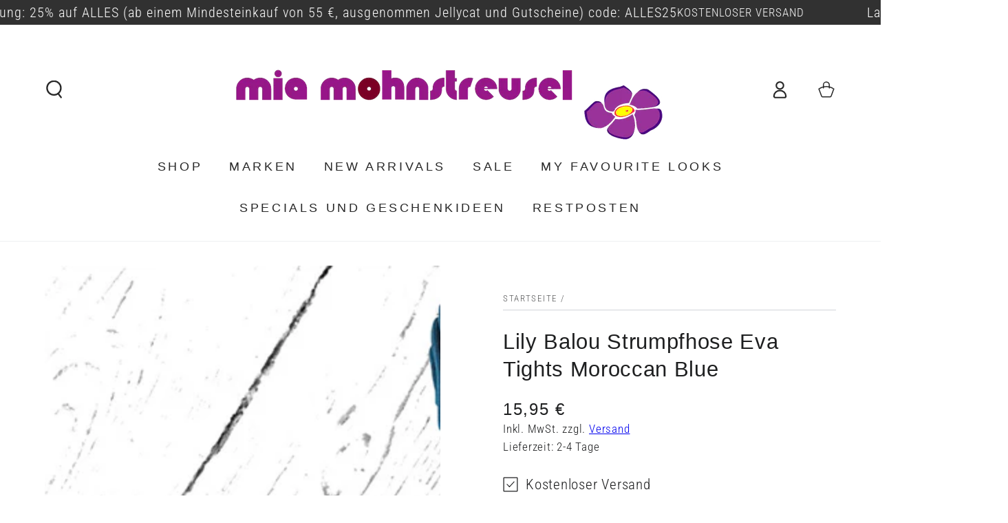

--- FILE ---
content_type: text/html; charset=utf-8
request_url: https://miamohnstreusel.de/products/lily-balou-strumpfhose-eva-tights-moroccan-blue
body_size: 85836
content:
<!doctype html>
<html class="no-js" lang="de">
  <head>
  
    <meta charset="utf-8">
    <meta http-equiv="X-UA-Compatible" content="IE=edge">
    <meta name="viewport" content="width=device-width,initial-scale=1">
    <meta name="theme-color" content="">
    <link rel="canonical" href="https://miamohnstreusel.de/products/lily-balou-strumpfhose-eva-tights-moroccan-blue">
    <link rel="preconnect" href="https://cdn.shopify.com" crossorigin><link rel="icon" type="image/png" href="//miamohnstreusel.de/cdn/shop/files/Favicon32x32.png?crop=center&height=32&v=1684761466&width=32"><link rel="preconnect" href="https://fonts.shopifycdn.com" crossorigin><title>
      Lily Balou Strumpfhose Eva Tights Moroccan Blue
 &ndash; Mia Mohnstreusel</title><meta name="description" content="Lily Balou Strumpfhose Eva Tights Moroccan Blue   weicher Ripp-Strick 76% Baumwolle (Bio), 23% Polyester (recycled), 1% Elasthan">

<meta property="og:site_name" content="Mia Mohnstreusel">
<meta property="og:url" content="https://miamohnstreusel.de/products/lily-balou-strumpfhose-eva-tights-moroccan-blue">
<meta property="og:title" content="Lily Balou Strumpfhose Eva Tights Moroccan Blue">
<meta property="og:type" content="product">
<meta property="og:description" content="Lily Balou Strumpfhose Eva Tights Moroccan Blue   weicher Ripp-Strick 76% Baumwolle (Bio), 23% Polyester (recycled), 1% Elasthan"><meta property="og:image" content="http://miamohnstreusel.de/cdn/shop/files/1lbaw23_3.jpg?v=1694029119">
  <meta property="og:image:secure_url" content="https://miamohnstreusel.de/cdn/shop/files/1lbaw23_3.jpg?v=1694029119">
  <meta property="og:image:width" content="1000">
  <meta property="og:image:height" content="1000"><meta property="og:price:amount" content="15,95">
  <meta property="og:price:currency" content="EUR"><meta name="twitter:card" content="summary_large_image">
<meta name="twitter:title" content="Lily Balou Strumpfhose Eva Tights Moroccan Blue">
<meta name="twitter:description" content="Lily Balou Strumpfhose Eva Tights Moroccan Blue   weicher Ripp-Strick 76% Baumwolle (Bio), 23% Polyester (recycled), 1% Elasthan">

    <script src="//miamohnstreusel.de/cdn/shop/t/6/assets/vendor-v4.js" defer="defer"></script>
    <script src="//miamohnstreusel.de/cdn/shop/t/6/assets/global.js?v=167780766185001904771685088393" defer="defer"></script>
    <script>window.performance && window.performance.mark && window.performance.mark('shopify.content_for_header.start');</script><meta name="google-site-verification" content="i5fnKE1CUhWrsXXkuJs6yHVwSTJwM_HeedlAUX72-YU">
<meta id="shopify-digital-wallet" name="shopify-digital-wallet" content="/76672860458/digital_wallets/dialog">
<meta name="shopify-checkout-api-token" content="ff67d75e326869063f3a539cd2de91e1">
<meta id="in-context-paypal-metadata" data-shop-id="76672860458" data-venmo-supported="false" data-environment="production" data-locale="de_DE" data-paypal-v4="true" data-currency="EUR">
<link rel="alternate" type="application/json+oembed" href="https://miamohnstreusel.de/products/lily-balou-strumpfhose-eva-tights-moroccan-blue.oembed">
<script async="async" src="/checkouts/internal/preloads.js?locale=de-DE"></script>
<link rel="preconnect" href="https://shop.app" crossorigin="anonymous">
<script async="async" src="https://shop.app/checkouts/internal/preloads.js?locale=de-DE&shop_id=76672860458" crossorigin="anonymous"></script>
<script id="apple-pay-shop-capabilities" type="application/json">{"shopId":76672860458,"countryCode":"DE","currencyCode":"EUR","merchantCapabilities":["supports3DS"],"merchantId":"gid:\/\/shopify\/Shop\/76672860458","merchantName":"Mia Mohnstreusel","requiredBillingContactFields":["postalAddress","email"],"requiredShippingContactFields":["postalAddress","email"],"shippingType":"shipping","supportedNetworks":["visa","maestro","masterCard","amex"],"total":{"type":"pending","label":"Mia Mohnstreusel","amount":"1.00"},"shopifyPaymentsEnabled":true,"supportsSubscriptions":true}</script>
<script id="shopify-features" type="application/json">{"accessToken":"ff67d75e326869063f3a539cd2de91e1","betas":["rich-media-storefront-analytics"],"domain":"miamohnstreusel.de","predictiveSearch":true,"shopId":76672860458,"locale":"de"}</script>
<script>var Shopify = Shopify || {};
Shopify.shop = "mia-mohnstreusel.myshopify.com";
Shopify.locale = "de";
Shopify.currency = {"active":"EUR","rate":"1.0"};
Shopify.country = "DE";
Shopify.theme = {"name":"Aktuelle Arbeitsversion","id":150630826282,"schema_name":"Be Yours","schema_version":"6.9.1","theme_store_id":null,"role":"main"};
Shopify.theme.handle = "null";
Shopify.theme.style = {"id":null,"handle":null};
Shopify.cdnHost = "miamohnstreusel.de/cdn";
Shopify.routes = Shopify.routes || {};
Shopify.routes.root = "/";</script>
<script type="module">!function(o){(o.Shopify=o.Shopify||{}).modules=!0}(window);</script>
<script>!function(o){function n(){var o=[];function n(){o.push(Array.prototype.slice.apply(arguments))}return n.q=o,n}var t=o.Shopify=o.Shopify||{};t.loadFeatures=n(),t.autoloadFeatures=n()}(window);</script>
<script>
  window.ShopifyPay = window.ShopifyPay || {};
  window.ShopifyPay.apiHost = "shop.app\/pay";
  window.ShopifyPay.redirectState = null;
</script>
<script id="shop-js-analytics" type="application/json">{"pageType":"product"}</script>
<script defer="defer" async type="module" src="//miamohnstreusel.de/cdn/shopifycloud/shop-js/modules/v2/client.init-shop-cart-sync_XknANqpX.de.esm.js"></script>
<script defer="defer" async type="module" src="//miamohnstreusel.de/cdn/shopifycloud/shop-js/modules/v2/chunk.common_DvdeXi9P.esm.js"></script>
<script type="module">
  await import("//miamohnstreusel.de/cdn/shopifycloud/shop-js/modules/v2/client.init-shop-cart-sync_XknANqpX.de.esm.js");
await import("//miamohnstreusel.de/cdn/shopifycloud/shop-js/modules/v2/chunk.common_DvdeXi9P.esm.js");

  window.Shopify.SignInWithShop?.initShopCartSync?.({"fedCMEnabled":true,"windoidEnabled":true});

</script>
<script>
  window.Shopify = window.Shopify || {};
  if (!window.Shopify.featureAssets) window.Shopify.featureAssets = {};
  window.Shopify.featureAssets['shop-js'] = {"shop-cart-sync":["modules/v2/client.shop-cart-sync_D9JQGxjh.de.esm.js","modules/v2/chunk.common_DvdeXi9P.esm.js"],"init-fed-cm":["modules/v2/client.init-fed-cm_DMo35JdQ.de.esm.js","modules/v2/chunk.common_DvdeXi9P.esm.js"],"init-windoid":["modules/v2/client.init-windoid_B3VvhkL7.de.esm.js","modules/v2/chunk.common_DvdeXi9P.esm.js"],"init-shop-email-lookup-coordinator":["modules/v2/client.init-shop-email-lookup-coordinator_Bz_MA9Op.de.esm.js","modules/v2/chunk.common_DvdeXi9P.esm.js"],"shop-cash-offers":["modules/v2/client.shop-cash-offers_CYQv6hn3.de.esm.js","modules/v2/chunk.common_DvdeXi9P.esm.js","modules/v2/chunk.modal_CkJq5XGD.esm.js"],"shop-button":["modules/v2/client.shop-button_Baq_RTkq.de.esm.js","modules/v2/chunk.common_DvdeXi9P.esm.js"],"shop-toast-manager":["modules/v2/client.shop-toast-manager_DCWfOqRF.de.esm.js","modules/v2/chunk.common_DvdeXi9P.esm.js"],"avatar":["modules/v2/client.avatar_BTnouDA3.de.esm.js"],"pay-button":["modules/v2/client.pay-button_CKXSOdRt.de.esm.js","modules/v2/chunk.common_DvdeXi9P.esm.js"],"init-shop-cart-sync":["modules/v2/client.init-shop-cart-sync_XknANqpX.de.esm.js","modules/v2/chunk.common_DvdeXi9P.esm.js"],"shop-login-button":["modules/v2/client.shop-login-button_caaxNUOr.de.esm.js","modules/v2/chunk.common_DvdeXi9P.esm.js","modules/v2/chunk.modal_CkJq5XGD.esm.js"],"init-customer-accounts-sign-up":["modules/v2/client.init-customer-accounts-sign-up_CDG_EMX9.de.esm.js","modules/v2/client.shop-login-button_caaxNUOr.de.esm.js","modules/v2/chunk.common_DvdeXi9P.esm.js","modules/v2/chunk.modal_CkJq5XGD.esm.js"],"init-shop-for-new-customer-accounts":["modules/v2/client.init-shop-for-new-customer-accounts_CbyP-mMl.de.esm.js","modules/v2/client.shop-login-button_caaxNUOr.de.esm.js","modules/v2/chunk.common_DvdeXi9P.esm.js","modules/v2/chunk.modal_CkJq5XGD.esm.js"],"init-customer-accounts":["modules/v2/client.init-customer-accounts_CBDBRCw9.de.esm.js","modules/v2/client.shop-login-button_caaxNUOr.de.esm.js","modules/v2/chunk.common_DvdeXi9P.esm.js","modules/v2/chunk.modal_CkJq5XGD.esm.js"],"shop-follow-button":["modules/v2/client.shop-follow-button_DKjGFHnv.de.esm.js","modules/v2/chunk.common_DvdeXi9P.esm.js","modules/v2/chunk.modal_CkJq5XGD.esm.js"],"checkout-modal":["modules/v2/client.checkout-modal_DiCgWgoC.de.esm.js","modules/v2/chunk.common_DvdeXi9P.esm.js","modules/v2/chunk.modal_CkJq5XGD.esm.js"],"lead-capture":["modules/v2/client.lead-capture_B-xxyKeu.de.esm.js","modules/v2/chunk.common_DvdeXi9P.esm.js","modules/v2/chunk.modal_CkJq5XGD.esm.js"],"shop-login":["modules/v2/client.shop-login_Cve_5msa.de.esm.js","modules/v2/chunk.common_DvdeXi9P.esm.js","modules/v2/chunk.modal_CkJq5XGD.esm.js"],"payment-terms":["modules/v2/client.payment-terms_D0YjRyyK.de.esm.js","modules/v2/chunk.common_DvdeXi9P.esm.js","modules/v2/chunk.modal_CkJq5XGD.esm.js"]};
</script>
<script>(function() {
  var isLoaded = false;
  function asyncLoad() {
    if (isLoaded) return;
    isLoaded = true;
    var urls = ["https:\/\/app.sizeswatch.com\/sizeswatch.js?shop=mia-mohnstreusel.myshopify.com"];
    for (var i = 0; i < urls.length; i++) {
      var s = document.createElement('script');
      s.type = 'text/javascript';
      s.async = true;
      s.src = urls[i];
      var x = document.getElementsByTagName('script')[0];
      x.parentNode.insertBefore(s, x);
    }
  };
  if(window.attachEvent) {
    window.attachEvent('onload', asyncLoad);
  } else {
    window.addEventListener('load', asyncLoad, false);
  }
})();</script>
<script id="__st">var __st={"a":76672860458,"offset":3600,"reqid":"99d18511-9ec0-4b75-a384-ed6756f4f972-1768920020","pageurl":"miamohnstreusel.de\/products\/lily-balou-strumpfhose-eva-tights-moroccan-blue","u":"caf4c49651b1","p":"product","rtyp":"product","rid":8554523525418};</script>
<script>window.ShopifyPaypalV4VisibilityTracking = true;</script>
<script id="captcha-bootstrap">!function(){'use strict';const t='contact',e='account',n='new_comment',o=[[t,t],['blogs',n],['comments',n],[t,'customer']],c=[[e,'customer_login'],[e,'guest_login'],[e,'recover_customer_password'],[e,'create_customer']],r=t=>t.map((([t,e])=>`form[action*='/${t}']:not([data-nocaptcha='true']) input[name='form_type'][value='${e}']`)).join(','),a=t=>()=>t?[...document.querySelectorAll(t)].map((t=>t.form)):[];function s(){const t=[...o],e=r(t);return a(e)}const i='password',u='form_key',d=['recaptcha-v3-token','g-recaptcha-response','h-captcha-response',i],f=()=>{try{return window.sessionStorage}catch{return}},m='__shopify_v',_=t=>t.elements[u];function p(t,e,n=!1){try{const o=window.sessionStorage,c=JSON.parse(o.getItem(e)),{data:r}=function(t){const{data:e,action:n}=t;return t[m]||n?{data:e,action:n}:{data:t,action:n}}(c);for(const[e,n]of Object.entries(r))t.elements[e]&&(t.elements[e].value=n);n&&o.removeItem(e)}catch(o){console.error('form repopulation failed',{error:o})}}const l='form_type',E='cptcha';function T(t){t.dataset[E]=!0}const w=window,h=w.document,L='Shopify',v='ce_forms',y='captcha';let A=!1;((t,e)=>{const n=(g='f06e6c50-85a8-45c8-87d0-21a2b65856fe',I='https://cdn.shopify.com/shopifycloud/storefront-forms-hcaptcha/ce_storefront_forms_captcha_hcaptcha.v1.5.2.iife.js',D={infoText:'Durch hCaptcha geschützt',privacyText:'Datenschutz',termsText:'Allgemeine Geschäftsbedingungen'},(t,e,n)=>{const o=w[L][v],c=o.bindForm;if(c)return c(t,g,e,D).then(n);var r;o.q.push([[t,g,e,D],n]),r=I,A||(h.body.append(Object.assign(h.createElement('script'),{id:'captcha-provider',async:!0,src:r})),A=!0)});var g,I,D;w[L]=w[L]||{},w[L][v]=w[L][v]||{},w[L][v].q=[],w[L][y]=w[L][y]||{},w[L][y].protect=function(t,e){n(t,void 0,e),T(t)},Object.freeze(w[L][y]),function(t,e,n,w,h,L){const[v,y,A,g]=function(t,e,n){const i=e?o:[],u=t?c:[],d=[...i,...u],f=r(d),m=r(i),_=r(d.filter((([t,e])=>n.includes(e))));return[a(f),a(m),a(_),s()]}(w,h,L),I=t=>{const e=t.target;return e instanceof HTMLFormElement?e:e&&e.form},D=t=>v().includes(t);t.addEventListener('submit',(t=>{const e=I(t);if(!e)return;const n=D(e)&&!e.dataset.hcaptchaBound&&!e.dataset.recaptchaBound,o=_(e),c=g().includes(e)&&(!o||!o.value);(n||c)&&t.preventDefault(),c&&!n&&(function(t){try{if(!f())return;!function(t){const e=f();if(!e)return;const n=_(t);if(!n)return;const o=n.value;o&&e.removeItem(o)}(t);const e=Array.from(Array(32),(()=>Math.random().toString(36)[2])).join('');!function(t,e){_(t)||t.append(Object.assign(document.createElement('input'),{type:'hidden',name:u})),t.elements[u].value=e}(t,e),function(t,e){const n=f();if(!n)return;const o=[...t.querySelectorAll(`input[type='${i}']`)].map((({name:t})=>t)),c=[...d,...o],r={};for(const[a,s]of new FormData(t).entries())c.includes(a)||(r[a]=s);n.setItem(e,JSON.stringify({[m]:1,action:t.action,data:r}))}(t,e)}catch(e){console.error('failed to persist form',e)}}(e),e.submit())}));const S=(t,e)=>{t&&!t.dataset[E]&&(n(t,e.some((e=>e===t))),T(t))};for(const o of['focusin','change'])t.addEventListener(o,(t=>{const e=I(t);D(e)&&S(e,y())}));const B=e.get('form_key'),M=e.get(l),P=B&&M;t.addEventListener('DOMContentLoaded',(()=>{const t=y();if(P)for(const e of t)e.elements[l].value===M&&p(e,B);[...new Set([...A(),...v().filter((t=>'true'===t.dataset.shopifyCaptcha))])].forEach((e=>S(e,t)))}))}(h,new URLSearchParams(w.location.search),n,t,e,['guest_login'])})(!0,!0)}();</script>
<script integrity="sha256-4kQ18oKyAcykRKYeNunJcIwy7WH5gtpwJnB7kiuLZ1E=" data-source-attribution="shopify.loadfeatures" defer="defer" src="//miamohnstreusel.de/cdn/shopifycloud/storefront/assets/storefront/load_feature-a0a9edcb.js" crossorigin="anonymous"></script>
<script crossorigin="anonymous" defer="defer" src="//miamohnstreusel.de/cdn/shopifycloud/storefront/assets/shopify_pay/storefront-65b4c6d7.js?v=20250812"></script>
<script data-source-attribution="shopify.dynamic_checkout.dynamic.init">var Shopify=Shopify||{};Shopify.PaymentButton=Shopify.PaymentButton||{isStorefrontPortableWallets:!0,init:function(){window.Shopify.PaymentButton.init=function(){};var t=document.createElement("script");t.src="https://miamohnstreusel.de/cdn/shopifycloud/portable-wallets/latest/portable-wallets.de.js",t.type="module",document.head.appendChild(t)}};
</script>
<script data-source-attribution="shopify.dynamic_checkout.buyer_consent">
  function portableWalletsHideBuyerConsent(e){var t=document.getElementById("shopify-buyer-consent"),n=document.getElementById("shopify-subscription-policy-button");t&&n&&(t.classList.add("hidden"),t.setAttribute("aria-hidden","true"),n.removeEventListener("click",e))}function portableWalletsShowBuyerConsent(e){var t=document.getElementById("shopify-buyer-consent"),n=document.getElementById("shopify-subscription-policy-button");t&&n&&(t.classList.remove("hidden"),t.removeAttribute("aria-hidden"),n.addEventListener("click",e))}window.Shopify?.PaymentButton&&(window.Shopify.PaymentButton.hideBuyerConsent=portableWalletsHideBuyerConsent,window.Shopify.PaymentButton.showBuyerConsent=portableWalletsShowBuyerConsent);
</script>
<script data-source-attribution="shopify.dynamic_checkout.cart.bootstrap">document.addEventListener("DOMContentLoaded",(function(){function t(){return document.querySelector("shopify-accelerated-checkout-cart, shopify-accelerated-checkout")}if(t())Shopify.PaymentButton.init();else{new MutationObserver((function(e,n){t()&&(Shopify.PaymentButton.init(),n.disconnect())})).observe(document.body,{childList:!0,subtree:!0})}}));
</script>
<link id="shopify-accelerated-checkout-styles" rel="stylesheet" media="screen" href="https://miamohnstreusel.de/cdn/shopifycloud/portable-wallets/latest/accelerated-checkout-backwards-compat.css" crossorigin="anonymous">
<style id="shopify-accelerated-checkout-cart">
        #shopify-buyer-consent {
  margin-top: 1em;
  display: inline-block;
  width: 100%;
}

#shopify-buyer-consent.hidden {
  display: none;
}

#shopify-subscription-policy-button {
  background: none;
  border: none;
  padding: 0;
  text-decoration: underline;
  font-size: inherit;
  cursor: pointer;
}

#shopify-subscription-policy-button::before {
  box-shadow: none;
}

      </style>
<script id="sections-script" data-sections="header,footer" defer="defer" src="//miamohnstreusel.de/cdn/shop/t/6/compiled_assets/scripts.js?v=4145"></script>
<script>window.performance && window.performance.mark && window.performance.mark('shopify.content_for_header.end');</script>
        <!-- Hotjar Tracking Code for https://www.miamohnstreusel.de -->
<script>
    (function(h,o,t,j,a,r){
        h.hj=h.hj||function(){(h.hj.q=h.hj.q||[]).push(arguments)};
        h._hjSettings={hjid:3498079,hjsv:6};
        a=o.getElementsByTagName('head')[0];
        r=o.createElement('script');r.async=1;
        r.src=t+h._hjSettings.hjid+j+h._hjSettings.hjsv;
        a.appendChild(r);
    })(window,document,'https://static.hotjar.com/c/hotjar-','.js?sv=');
</script><style data-shopify>@font-face {
  font-family: "Roboto Condensed";
  font-weight: 300;
  font-style: normal;
  font-display: swap;
  src: url("//miamohnstreusel.de/cdn/fonts/roboto_condensed/robotocondensed_n3.38291bb39188492034837c889e515fe4214c9ab1.woff2") format("woff2"),
       url("//miamohnstreusel.de/cdn/fonts/roboto_condensed/robotocondensed_n3.972a2971396f541bcf7e65620ec6e435f27c381b.woff") format("woff");
}

  @font-face {
  font-family: "Roboto Condensed";
  font-weight: 600;
  font-style: normal;
  font-display: swap;
  src: url("//miamohnstreusel.de/cdn/fonts/roboto_condensed/robotocondensed_n6.c516dc992de767fe135f0d2baded23e033d4e3ea.woff2") format("woff2"),
       url("//miamohnstreusel.de/cdn/fonts/roboto_condensed/robotocondensed_n6.881fbb9b185667f58f34ac71cbecd9f5ba6c3efe.woff") format("woff");
}

  @font-face {
  font-family: "Roboto Condensed";
  font-weight: 300;
  font-style: italic;
  font-display: swap;
  src: url("//miamohnstreusel.de/cdn/fonts/roboto_condensed/robotocondensed_i3.2f8eacac61501c12e1e57f3c3096c3f050881d7c.woff2") format("woff2"),
       url("//miamohnstreusel.de/cdn/fonts/roboto_condensed/robotocondensed_i3.851e67b855eeeb8dbbd2de2af5aab24e34569419.woff") format("woff");
}

  @font-face {
  font-family: "Roboto Condensed";
  font-weight: 600;
  font-style: italic;
  font-display: swap;
  src: url("//miamohnstreusel.de/cdn/fonts/roboto_condensed/robotocondensed_i6.c9770aa95711259894f917065fd1d7cc3bcfa122.woff2") format("woff2"),
       url("//miamohnstreusel.de/cdn/fonts/roboto_condensed/robotocondensed_i6.cc02aa89ebb03a4bf4511145d33241da8320978a.woff") format("woff");
}

  
  

  :root {
    --be-yours-version: "6.9.1";
    --font-body-family: "Roboto Condensed", sans-serif;
    --font-body-style: normal;
    --font-body-weight: 300;

    --font-heading-family: Helvetica, Arial, sans-serif;
    --font-heading-style: normal;
    --font-heading-weight: 400;

    --font-body-scale: 1.3;
    --font-heading-scale: 0.8461538461538461;

    --font-navigation-family: var(--font-heading-family);
    --font-navigation-size: 18px;
    --font-navigation-weight: var(--font-heading-weight);
    --font-button-family: var(--font-body-family);
    --font-button-size: 18px;
    --font-button-baseline: 0.2rem;
    --font-price-family: var(--font-heading-family);
    --font-price-scale: var(--font-heading-scale);

    --color-base-text: 30, 31, 32;
    --color-base-background: 255, 255, 255;
    --color-base-solid-button-labels: 255, 255, 255;
    --color-base-outline-button-labels: 30, 31, 32;
    --color-base-accent: 154, 50, 154;
    --color-base-heading: 30, 31, 32;
    --color-base-border: 210, 213, 217;
    --color-placeholder: 243, 243, 243;
    --color-overlay: 30, 31, 32;
    --color-keyboard-focus: 135, 173, 245;
    --color-shadow: 228, 164, 228;
    --shadow-opacity: 1;

    --color-background-dark: 235, 235, 235;
    --color-price: #1e1f20;
    --color-sale-price: #9a329a;
    --color-reviews: #ffb503;
    --color-critical: #d72c0d;
    --color-success: #008060;

    --payment-terms-background-color: #ffffff;
    --page-width: 160rem;
    --page-width-margin: 0rem;

    --card-color-scheme: var(--color-placeholder);
    --card-text-alignment: start;
    --card-flex-alignment: flex-start;
    --card-image-padding: 0px;
    --card-border-width: 0px;
    --card-radius: 0px;
    --card-shadow-horizontal-offset: 0px;
    --card-shadow-vertical-offset: 0px;
    
    --button-radius: 16px;
    --button-border-width: 2px;
    --button-shadow-horizontal-offset: 4px;
    --button-shadow-vertical-offset: 4px;

    --spacing-sections-desktop: 0px;
    --spacing-sections-mobile: 0px;
  }

  *,
  *::before,
  *::after {
    box-sizing: inherit;
  }

  html {
    box-sizing: border-box;
    font-size: calc(var(--font-body-scale) * 62.5%);
    height: 100%;
  }

  body {
    min-height: 100%;
    margin: 0;
    font-size: 1.5rem;
    letter-spacing: 0.06rem;
    line-height: calc(1 + 0.8 / var(--font-body-scale));
    font-family: var(--font-body-family);
    font-style: var(--font-body-style);
    font-weight: var(--font-body-weight);
  }

  @media screen and (min-width: 750px) {
    body {
      font-size: 1.6rem;
    }
  }</style><link href="//miamohnstreusel.de/cdn/shop/t/6/assets/base.css?v=80238443189209117601685441997" rel="stylesheet" type="text/css" media="all" /><link rel="preload" as="font" href="//miamohnstreusel.de/cdn/fonts/roboto_condensed/robotocondensed_n3.38291bb39188492034837c889e515fe4214c9ab1.woff2" type="font/woff2" crossorigin><link rel="stylesheet" href="//miamohnstreusel.de/cdn/shop/t/6/assets/component-predictive-search.css?v=21505439471608135461685088393" media="print" onload="this.media='all'"><script>document.documentElement.className = document.documentElement.className.replace('no-js', 'js');</script>

<meta name="google-site-verification" content="yyxdnwU7LwiYxNhdvGglZat7JkDRie__Nv-CyRX3cO4" />
    
          <!-- BEGIN app block: shopify://apps/complianz-gdpr-cookie-consent/blocks/bc-block/e49729f0-d37d-4e24-ac65-e0e2f472ac27 -->

    
    
    

    
    
        <script>
            var sDomain = location.host;
            (function(){
                window.thirdPartyScriptDefinition = [
                    
                ]
            })();(()=>{
                var sDomain=location.host;
                const __useGoogleConsentMode =false;
                const __whiteListForConsentMode =[];
                const __dataLayerName ='';
                (()=>{var i={z:"thirdPartyScriptDefinition",o:"Shopify",c:"analytics",d:"publish",i:"src",l:"provider",p:"type_0",y:"type_1",f:"type_2",n:"true",a:"length",r:"detail",A:"Proxy",j:"setInterval",F:"clearInterval",g:"find",X:"filter",G:"forEach",H:"splice",Z:"hasOwnProperty",M:"addEventListener",u:"includes",h:"push",_:"cookie",P:"set",O:"get",s:"gtag",D:"ad_storage",I:"ad_user_data",T:"ad_personalization",b:"analytics_storage",x:"functionality_storage",C:"personalization_storage",L:"security_storage",R:"wait_for_update",k:"consent",U:"default",q:"ads_data_redaction",B:"google_consent_mode",J:"dataLayer",e:"granted",t:"denied",Q:"update",V:"GDPR_LC:userConsentSetting",W:1500,m:null},o={[i.D]:i.t,[i.I]:i.t,[i.T]:i.t,[i.b]:i.t,[i.x]:i.t,[i.C]:i.t,[i.L]:i.t,[i.R]:i.W};((a,l,t,f,p=[],c=t.J)=>{let y=function(r,e){return!!r[t.g](n=>!!n&&!!e&&n[t.i]&&e[t.i]&&n[t.i]===e[t.i]&&n[t._]===e[t._])},g=r=>f?!!p[t.g](e=>{if(typeof r[t.i]=="string")return r[t.i][t.u](e);if(typeof r[t.l]=="string")return r[t.l][t.u](e)}):!1,u=function(r){let e=[];for(let s=0;s<r[t.a];s++)r[s]||e[t.h](s);let n=r[t.a]-e[t.a];return e[t.G](s=>r[t.H](s,1)),n},d=[],h={[t.P]:(r,e,n,s)=>{let _=u(r);return e===t.a?r[t.a]=_:n!=null&&(y(r,n)||g(n)||(d[e]=n)),!0},[t.O]:(r,e)=>r[e]};if(a[t.z]=new a[t.A](d,h),f){a[c]=a[c]||[],a[t.s]=function(...n){a[c][t.h](n)},a[t.s](t.k,t.U,{...o}),a[t.s](t.P,t.q,!0);let r=a[t.j](()=>{!!a[t.o]&&!!a[t.o][t.c]&&!!a[t.o][t.c][t.d]&&(a[t.F](r),a[t.o][t.c][t.d](t.B,{...o}))},5),e=n=>{Date.now()-t.m<50||(t.m=Date.now(),o[t.D]=n[t.r][t.f][t.n]?t.e:t.t,o[t.I]=n[t.r][t.f][t.n]?t.e:t.t,o[t.T]=n[t.r][t.f][t.n]?t.e:t.t,o[t.b]=n[t.r][t.y][t.n]?t.e:t.t,o[t.x]=n[t.r][t.p][t.n]?t.e:t.t,o[t.C]=n[t.r][t.y][t.n]?t.e:t.t,o[t.L]=n[t.r][t.p][t.n]?t.e:t.t,a[t.s](t.k,t.Q,{...o}))};l[t.M](t.V,e)}})(window,document,i,__useGoogleConsentMode,__whiteListForConsentMode,__dataLayerName);})();
                const definitions = [];
                definitions.length > 0 && window.thirdPartyScriptDefinition.push(...definitions);
                window.BC_JSON_ObjectBypass={"__cfduid":{"description":"The _cfduid cookie helps Cloudflare detect malicious visitors to our Customers’ websites and minimizes blocking legitimate users.","path":"\/","domain":"","provider":"Cloudflare","type":"type_0","expires":"2592000","recommendation":"0","editable":"false","deletable":"false","set":"0","name":"__cfduid"},"_ab":{"description":"Used in connection with access to admin.","path":"\/","domain":"","provider":"Shopify","deletable":"false","expires":"86400","type":"type_0","recommendation":"0","editable":"false","set":"0","name":"_ab"},"_bc_c_set":{"description":"Used in connection with GDPR legal Cookie. Test 42!","path":"\/","domain":"","provider":"GDPR Legal Cookie","type":"type_0","expires":"5184000","recommendation":"0","editable":"false","deletable":"false","set":"0","optIn":true,"live":"1","ShopifyMinConsent":false,"name":"_bc_c_set","storefrontLanguage":"deutsch","backendLanguage":"deutsch","autoUpdate":true},"_landing_page":{"description":"Track landing pages.","path":"\/","domain":"","provider":"Shopify","expires":"1209600","recommendation":"1","set":"1","editable":"true","deletable":"false","type":"type_1","name":"_landing_page"},"_orig_referrer":{"description":"Used in connection with shopping cart.","path":"\/","domain":"","provider":"Shopify","expires":"1209600","recommendation":"1","set":"1","editable":"true","deletable":"false","type":"type_1","name":"_orig_referrer"},"_secure_session_id":{"description":"Used in connection with navigation through a storefront.","path":"\/","domain":"","provider":"Shopify","deletable":"false","expires":"2592000","type":"type_0","recommendation":"0","editable":"false","set":"0","name":"_secure_session_id"},"_shopify_country":{"description":"Used in connection with checkout.","path":"\/","domain":"","provider":"Shopify","deletable":"false","expires":"31536000","type":"type_0","recommendation":"0","editable":"false","set":"0","name":"_shopify_country"},"_shopify_d":{"description":"Shopify analytics.","path":"\/","domain":"","provider":"Shopify","deletable":"false","expires":"1209600","type":"type_1","recommendation":"1","editable":"true","set":"1","name":"_shopify_d"},"_shopify_evids":{"description":"Shopify analytics.","path":"\/","domain":"","provider":"Shopify","deletable":"false","expires":"0","type":"type_1","recommendation":"1","editable":"true","set":"1","name":"_shopify_evids"},"_shopify_fs":{"description":"Shopify analytics.","path":"\/","domain":"","provider":"Shopify","deletable":"false","expires":"1209600","type":"type_1","recommendation":"1","editable":"true","set":"1","name":"_shopify_fs"},"_shopify_ga":{"description":"Shopify and Google Analytics.","path":"\/","domain":"","provider":"Shopify","deletable":"false","expires":"0","type":"type_1","recommendation":"1","editable":"true","set":"1","name":"_shopify_ga"},"_shopify_m":{"description":"Used for managing customer privacy settings.","path":"\/","domain":"","provider":"Shopify","deletable":"false","expires":"31536000","type":"type_0","recommendation":"0","editable":"false","set":"0","name":"_shopify_m"},"_shopify_s":{"description":"Shopify analytics.","path":"\/","domain":"","provider":"Shopify","deletable":"false","expires":"1800","type":"type_1","recommendation":"1","editable":"true","set":"1","name":"_shopify_s"},"_shopify_sa_p":{"description":"Shopify analytics relating to marketing \u0026 referrals.","path":"\/","domain":"","provider":"Shopify","deletable":"false","expires":"1800","type":"type_1","recommendation":"1","editable":"true","set":"1","name":"_shopify_sa_p"},"_shopify_sa_t":{"description":"Shopify analytics relating to marketing \u0026 referrals.","path":"\/","domain":"","provider":"Shopify","deletable":"false","expires":"1800","type":"type_1","recommendation":"1","editable":"true","set":"1","name":"_shopify_sa_t"},"_shopify_tm":{"description":"Used for managing customer privacy settings.","path":"\/","domain":"","provider":"Shopify","deletable":"false","expires":"31536000","type":"type_0","recommendation":"0","editable":"false","set":"0","name":"_shopify_tm"},"_shopify_tw":{"description":"Used for managing customer privacy settings.","path":"\/","domain":"","provider":"Shopify","deletable":"false","expires":"31536000","type":"type_0","recommendation":"0","editable":"false","set":"0","name":"_shopify_tw"},"_shopify_y":{"description":"Shopify analytics.","path":"\/","domain":"","provider":"Shopify","deletable":"false","expires":"31536000","type":"type_1","recommendation":"1","editable":"true","set":"1","name":"_shopify_y"},"_storefront_u":{"description":"Used to facilitate updating customer account information.","path":"\/","domain":"","provider":"Shopify","deletable":"false","expires":"31536000","type":"type_0","recommendation":"0","editable":"false","set":"0","name":"_storefront_u"},"_tracking_consent":{"description":"For Shopify User Consent Tracking.","path":"\/","domain":"","provider":"Shopify","deletable":"false","expires":"31536000","type":"type_0","recommendation":"0","editable":"false","set":"0","name":"_tracking_consent"},"_y":{"description":"Shopify analytics.","path":"\/","domain":"","provider":"Shopify","deletable":"false","expires":"31536000","type":"type_1","recommendation":"1","editable":"true","set":"1","name":"_y"},"c":{"description":"Used in connection with shopping cart.","path":"\/","domain":"","provider":"Shopify","deletable":"false","expires":"31536000","type":"type_0","recommendation":"0","editable":"false","set":"0","name":"c"},"cart":{"description":"Used in connection with shopping cart.","path":"\/","domain":"","provider":"Shopify","deletable":"false","expires":"1209600","type":"type_0","recommendation":"0","editable":"false","set":"0","name":"cart"},"cart_currency":{"description":"Used in connection with cart and checkout.","path":"\/","domain":"","provider":"Shopify","deletable":"false","expires":"31536000","type":"type_0","recommendation":"0","editable":"false","set":"0","name":"cart_currency"},"cart_sig":{"description":"Used in connection with cart and checkout.","path":"\/","domain":"","provider":"Shopify","deletable":"false","expires":"1209600","type":"type_0","recommendation":"0","editable":"false","set":"0","name":"cart_sig"},"cart_ts":{"description":"Used in connection with cart and checkout.","path":"\/","domain":"","provider":"Shopify","deletable":"false","expires":"1209600","type":"type_0","recommendation":"0","editable":"false","set":"0","name":"cart_ts"},"cart_ver":{"description":"Used in connection with cart and checkout.","path":"\/","domain":"","provider":"Shopify","deletable":"false","expires":"1209600","type":"type_0","recommendation":"0","editable":"false","set":"0","name":"cart_ver"},"checkout":{"description":"Used in connection with cart and checkout.","path":"\/","domain":"","provider":"Shopify","deletable":"false","expires":"2592000","type":"type_0","recommendation":"0","editable":"false","set":"0","name":"checkout"},"checkout_session_lookup":{"description":"Used in connection with cart and checkout.","path":"\/","domain":"","provider":"Shopify","deletable":"false","expires":"2592000","type":"type_0","recommendation":"0","editable":"false","set":"0","name":"checkout_session_lookup"},"checkout_session_token_\u003c\u003cid\u003e\u003e":{"description":"Used in connection with cart and checkout.","path":"\/","domain":"","provider":"Shopify","deletable":"false","expires":"2592000","type":"type_0","recommendation":"0","editable":"false","set":"0","name":"checkout_session_token_\u003c\u003cid\u003e\u003e"},"checkout_token":{"description":"Used in connection with cart and checkout.","path":"\/","domain":"","provider":"Shopify","deletable":"false","expires":"31536000","type":"type_0","recommendation":"0","editable":"false","set":"0","name":"checkout_token"},"customer_auth_provider":{"description":"Shopify Analytics.","path":"\/","domain":"","provider":"Shopify","deletable":"false","expires":"0","type":"type_1","recommendation":"1","editable":"true","set":"1","name":"customer_auth_provider"},"customer_auth_session_created_at":{"description":"Shopify Analytics.","path":"\/","domain":"","provider":"Shopify","deletable":"false","expires":"0","type":"type_1","recommendation":"1","editable":"true","set":"1","name":"customer_auth_session_created_at"},"dynamic_checkout_shown_on_cart":{"description":"Used in connection with checkout.","path":"\/","domain":"","provider":"Shopify","deletable":"false","expires":"1800","type":"type_0","recommendation":"0","editable":"false","set":"0","name":"dynamic_checkout_shown_on_cart"},"identity-state":{"description":"Used in connection with customer authentication","path":"\/","domain":"","provider":"Shopify","deletable":"false","expires":"3600","type":"type_0","recommendation":"0","editable":"false","set":"0","name":"identity-state"},"identity-state-\u003c\u003cid\u003e\u003e":{"description":"Used in connection with customer authentication","path":"\/","domain":"","provider":"Shopify","deletable":"false","expires":"3600","type":"type_0","recommendation":"0","editable":"false","set":"0","name":"identity-state-\u003c\u003cid\u003e\u003e"},"identity_customer_account_number":{"description":"Used in connection with customer authentication","path":"\/","domain":"","provider":"Shopify","deletable":"false","expires":"7776000","type":"type_0","recommendation":"0","editable":"false","set":"0","name":"identity_customer_account_number"},"keep_alive":{"description":"Used in connection with buyer localization.","path":"\/","domain":"","provider":"Shopify","deletable":"false","expires":"1209600","type":"type_0","recommendation":"0","editable":"false","set":"0","name":"keep_alive"},"master_device_id":{"description":"Used in connection with merchant login.","path":"\/","domain":"","provider":"Shopify","deletable":"false","expires":"63072000","type":"type_0","recommendation":"0","editable":"false","set":"0","name":"master_device_id"},"previous_step":{"description":"Used in connection with checkout.","path":"\/","domain":"","provider":"Shopify","deletable":"false","expires":"31536000","type":"type_0","recommendation":"0","editable":"false","set":"0","name":"previous_step"},"remember_me":{"description":"Used in connection with checkout.","path":"\/","domain":"","provider":"Shopify","deletable":"false","expires":"31536000","type":"type_0","recommendation":"0","editable":"false","set":"0","name":"remember_me"},"secure_customer_sig":{"description":"Used in connection with customer login.","path":"\/","domain":"","provider":"Shopify","deletable":"false","expires":"31536000","type":"type_0","recommendation":"0","editable":"false","set":"0","name":"secure_customer_sig"},"shopify_pay":{"description":"Used in connection with checkout.","path":"\/","domain":"","provider":"Shopify","deletable":"false","expires":"31536000","type":"type_0","recommendation":"0","editable":"false","set":"0","name":"shopify_pay"},"shopify_pay_redirect":{"description":"Used in connection with checkout.","path":"\/","domain":"","provider":"Shopify","deletable":"false","expires":"31536000","type":"type_0","recommendation":"0","editable":"false","set":"0","name":"shopify_pay_redirect"},"source_name":{"description":"Used in combination with mobile apps to provide custom checkout behavior, when viewing a store from within a compatible mobile app.","path":"\/","domain":"","provider":"Shopify","deletable":"false","expires":"0","type":"type_0","recommendation":"0","editable":"false","set":"0","name":"source_name"},"storefront_digest":{"description":"Used in connection with customer login.","path":"\/","domain":"","provider":"Shopify","deletable":"false","expires":"31536000","type":"type_0","recommendation":"0","editable":"false","set":"0","name":"storefront_digest"},"tracked_start_checkout":{"description":"Shopify analytics relating to checkout.","path":"\/","domain":"","provider":"Shopify","expires":"1800","recommendation":"1","set":"1","editable":"true","deletable":"false","type":"type_1","name":"tracked_start_checkout"}};
                const permanentDomain = 'mia-mohnstreusel.myshopify.com';
                window.BC_GDPR_2ce3a13160348f524c8cc9={'google':[],'_bc_c_set':'customScript','customScriptsSRC':[]};
                var GDPR_LC_versionNr=202401311200;var GDPR_LC_ZLoad=function(){var defaultDefinition=[
                    // { "src": "facebook", "cookie": "fr", "provider": "facebook.com", "description": "", "expires": 7776000, "domain": "facebook.com", "declaration": 1, "group": "facebook" }, { "src": "facebook", "cookie": "_fbp", "provider": sDomain, "description": "", "expires": 7776000, "domain": sDomain, "declaration": 1, "group": "facebook" }, { "src": "google-analytics.com", "cookie": "_ga", "provider": sDomain, "description": "", "expires": 63072000, "domain": sDomain, "declaration": 1, "group": "google" }, { "src": "googletagmanager.com", "cookie": "_ga", "provider": sDomain, "description": "", "expires": 63072000, "domain": sDomain, "declaration": 1, "group": "google" }, { "src": "googletagmanager.com", "cookie": "_gid", "provider": sDomain, "description": "", "expires": 86400, "domain": sDomain, "declaration": 1, "group": "google" }, { "src": "googletagmanager.com", "cookie": "_gat", "provider": sDomain, "description": "", "expires": 86400, "domain": sDomain, "declaration": 1, "group": "google" }, { "src": "googleadservices.com", "cookie": "IDE", "provider": sDomain, "description": "", "expires": 63072000, "domain": sDomain, "declaration": 2, "group": "google Ads" }
                ]; if (window.thirdPartyScriptDefinition ===undefined) { window.thirdPartyScriptDefinition=[]; defaultDefinition.forEach(function (value) { window.thirdPartyScriptDefinition.push(value) }) } else { var exist=false; defaultDefinition.forEach(function (script) { window.thirdPartyScriptDefinition.forEach(function (value) { if (value.src ===script.src && value.cookie ===script.cookie) { exist=true } }); if (!exist) { window.thirdPartyScriptDefinition.push(script) } }) } (function polyfill(){if (!Array.from) { Array.from=(function(){var toStr=Object.prototype.toString; var isCallable=function (fn) { return typeof fn ==='function' || toStr.call(fn) ==='[object Function]' }; var toInteger=function (value) { var number=Number(value); if (isNaN(number)) { return 0 } if (number ===0 || !isFinite(number)) { return number } return (number > 0 ? 1 : -1) * Math.floor(Math.abs(number)) }; var maxSafeInteger=Math.pow(2, 53) - 1; var toLength=function (value) { var len=toInteger(value); return Math.min(Math.max(len, 0), maxSafeInteger) }; return function from(arrayLike) { var C=this; var items=Object(arrayLike); if (arrayLike ==null) { throw new TypeError('Array.from requires an array-like object - not null or undefined') } var mapFn=arguments.length > 1 ? arguments[1] : void undefined; var T; if (typeof mapFn !=='undefined') { if (!isCallable(mapFn)) { throw new TypeError('Array.from: when provided, the second argument must be a function') } if (arguments.length > 2) { T=arguments[2] } } var len=toLength(items.length); var A=isCallable(C) ? Object(new C(len)) : new Array(len); var k=0; var kValue; while (k < len) { kValue=items[k]; if (mapFn) { A[k]=typeof T ==='undefined' ? mapFn(kValue, k) : mapFn.call(T, kValue, k) } else { A[k]=kValue } k +=1 } A.length=len; return A } }()) } })(); var shopifyCookies={ '_s': !1, '_shopify_fs': !1, '_shopify_s': !1, '_shopify_y': !1, '_y': !1, '_shopify_sa_p': !1, '_shopify_sa_t': !1, '_shopify_uniq': !1, '_shopify_visit': !1, 'tracked_start_checkout': !1, 'bc_trekkie_fbp_custom': !1 }; function GDPR_LC_Token(){var getToken={ "tokenLength": 8, "ranToken": '', "randomize": function(){return Math.random().toString(32).substr(2) }, "generate": function(){while (this.ranToken.length <=this.tokenLength) { this.ranToken +=this.randomize() } this.ranToken=permanentDomain + Date.now() + this.ranToken; return btoa(this.ranToken) }, "get": function(){return this.generate() } }; return getToken.get() }; function getCookieValue(a) { var b=document.cookie.match('(^|;)\\s*' + a + '\\s*=\\s*([^;]+)'); return b ? b.pop() : false }; function loadCookieSettings(sessID) { return; var script=document.createElement('script'); script.src='https://cookieapp-staging.beeclever.app/get-cookie-setting?shopify_domain=permanentDomain&token=' + sessID; script.async=false; document.head.appendChild(script); script.addEventListener('load', function(){console.log('UserData loaded') }) };(function setUserCookieData(){window.GDPR_LC_Sess_ID_Name="GDPR_LC_SESS_ID"; window.GDPR_LC_Sess_ID=getCookieValue(window.GDPR_LC_Sess_ID_Name); if (window.GDPR_LC_Sess_ID) { loadCookieSettings(window.GDPR_LC_Sess_ID) } else { window.GDPR_LC_Sess_ID=GDPR_LC_Token() } })(); function setBC_GDPR_LEGAL_custom_cookies(){window['BC_GDPR_LEGAL_custom_cookies']=window['BC_GDPR_LEGAL_custom_cookies'] || {}; window['BC_GDPR_LEGAL_custom_cookies']['list']=window['BC_GDPR_LEGAL_custom_cookies']['list'] || {}; if ('GDPR_legal_cookie' in localStorage) { window['BC_GDPR_LEGAL_custom_cookies']['list']=JSON.parse(window.localStorage.getItem('GDPR_legal_cookie')) } };setBC_GDPR_LEGAL_custom_cookies(); (function(){var hasConsent=!1; Array.from(Object.keys(window['BC_GDPR_LEGAL_custom_cookies']['list'])).forEach(function (c) { if (shopifyCookies.hasOwnProperty(c) && window['BC_GDPR_LEGAL_custom_cookies']['list'][c].userSetting) { hasConsent=!0 } }); var wt=window.trekkie, ws=window.ShopifyAnalytics; if (!hasConsent && wt !==undefined) { wt=[], wt.integrations=wt.integrations || !0, ws=ws.lib=ws.meta=ws.meta.page={}, ws.lib.track=function(){} } })(); window.bc_tagManagerTasks={ "bc_tgm_aw": "google", "bc_tgm_gtm": "google", "bc_tgm_ua": "google", "bc_tgm_fbp": "facebook", "any": "any", "_bc_c_set": "customScript" }; var wl=whiteList=["recaptcha", "notifications.google"]; var GDPR_LC_scriptPath='gdpr-legal-cookie.beeclever.app'; if (window.GDPR_LC_Beta_activate !==undefined && window.GDPR_LC_Beta_activate) { GDPR_LC_scriptPath='cookieapp-staging.beeclever.app' } wl.push(GDPR_LC_scriptPath); var checkIsBlackListed=function (src) { setBC_GDPR_LEGAL_custom_cookies(); if (src ===null) { return null } if (!!window.TrustedScriptURL && src instanceof TrustedScriptURL) { src=src.toString() } var r=!1; for (var x=thirdPartyScriptDefinition.length - 1; x >=0; x--) { var bSrc=thirdPartyScriptDefinition[x]['src']; if (src.indexOf(bSrc) !==-1 && src.toLowerCase().indexOf('jquery') ===-1) { r=x } } wl.forEach(function (wSrc) { if (src.indexOf(wSrc) !==-1) { r=false } }); if (r !==false) { function getTCookieName(name, index) { var tCookieObject=thirdPartyScriptDefinition[index]; if (tCookieObject !==undefined) { var cookies=[]; thirdPartyScriptDefinition.forEach(function (cookie) { if (cookie['src'] ===tCookieObject['src']) { cookies.push(cookie) } }); var tCookieName=tCookieObject['cookie']; if (tCookieObject['domain'] !==document.location.host) { tCookieName=tCookieObject['cookie'] + '$%bc%$' + tCookieObject['domain'] } if (tCookieName ===name && tCookieObject['domain'] ===window['BC_GDPR_LEGAL_custom_cookies']['list'][name]['domain']) { if (window['BC_GDPR_LEGAL_custom_cookies']['list'][name]['userSetting']) { index=!1 } } cookies.forEach(function (cookie) { if (window['BC_GDPR_LEGAL_custom_cookies']['list'][cookie['cookie']] !==undefined && window['BC_GDPR_LEGAL_custom_cookies']['list'][cookie['cookie']]['userSetting']) { index=!1 } }); return index } return !1 };var cookieListKeys=Array.from(Object.keys(window['BC_GDPR_LEGAL_custom_cookies']['list'])); if (cookieListKeys.length > 0) { Array.from(Object.keys(window['BC_GDPR_LEGAL_custom_cookies']['list'])).forEach(function (cookieName) { r=getTCookieName(cookieName.toString(), r) }) } else { for (var x=thirdPartyScriptDefinition.length - 1; x >=0; x--) { var tCookie=thirdPartyScriptDefinition[x]; if (src.indexOf(tCookie['src']) !==-1) { r=tCookie['cookie'] + '$%bc%$' + tCookie['domain'] } } return r } } return r }; window.scriptElementsHidden=window.scriptElementsHidden || []; window.callbackFunc=function (elem, args) { for (var x=0; x < elem.length; x++) { if (elem[x] ===null || elem[x] ===undefined || elem[x]['nodeName'] ===undefined) { return } if (elem[x]['nodeName'].toLowerCase() =='script') { if (elem[x].hasAttribute('src')) { if (document.querySelector('[src="https://cookieapp-staging.beeclever.app/js/get-script.php"]') !==null) { elem[x]=document.createElement('script'); elem[x].setAttribute('bc_empty_script_tag', '') } var blackListed=checkIsBlackListed(elem[x].getAttribute('src')); var fName=!1; try { new Error() } catch (e) { var caller=e.stack.split('\n'); var x=0; for (; x < caller.length; x++) { caller[x]=caller[x].trim(); caller[x]=caller[x].replace('at ', ''); caller[x]=caller[x].substr(0, caller[x].indexOf(' ')); caller[x]=caller[x].replace('Array.', '') } for (; x >=0; x--) { if (caller[x] ==='ICS' && x > 0) { if (caller[x - 1] in window['BC_GDPR_LEGAL_custom_cookies']['list']) { fName=caller[x - 1] } } } } if (fName ===!1 && blackListed !==!1) { elem[x].setAttribute('type', 'javascript/blocked'); elem[x].setAttribute('cookie', blackListed) } else if (blackListed !==!0 && elem[x].getAttribute('type') ==='javascript/blocked') { elem[x].setAttribute('type', 'javascript') } if (fName) { elem[x].setAttribute("data-callerName", fName) } elem[x].setAttribute('src', elem[x].getAttribute('src')) } if (elem[x]['type'] =='javascript/blocked') { window.scriptElementsHidden.push(elem[x]); elem[x]=document.createElement('script'); elem[x].setAttribute('bc_empty_script_tag', '') } } } }; const appendChild=Element.prototype.appendChild, append=Element.prototype.append, replaceWith=Element.prototype.replaceWith, insertNode=Element.prototype.insertNode, insertBefore=Element.prototype.insertBefore; Element.prototype.appendChild=function(){const ctx=this; window.callbackFunc.call(ctx, arguments); return appendChild.apply(ctx, arguments) }; Element.prototype.append=function(){const ctx=this; window.callbackFunc.call(ctx, arguments); return append.apply(ctx, arguments) }; Element.prototype.replaceWith=function(){const ctx=this; window.callbackFunc.call(ctx, arguments); return replaceWith.apply(ctx, arguments) }; Element.prototype.insertNode=function(){const ctx=this; window.callbackFunc.call(ctx, arguments); return insertNode.apply(ctx, arguments) }; Element.prototype.insertBefore=function(){const ctx=this; window.callbackFunc.call(ctx, arguments); try { return insertBefore.apply(ctx, arguments) } catch (e) { arguments[1]=document.scripts[0]; return insertBefore.apply(ctx, arguments) } };};if (!window.msCrypto) { Array.from(document.head.querySelectorAll('[bc_empty_script_tag=""]')).forEach(function (script) { script.remove() })};if (window.GDPR_LC_ZLoad_loaded ===undefined) { GDPR_LC_ZLoad(); window.GDPR_LC_ZLoad_loaded=true}
            })();

            // window.thirdPartyScriptDefinition.push(
            //     { "src" : "analytics.js", "cookie" : "_shopify_fs", "provider" : "shopify.com", "description" : "", "expires" : 0, "domain" : sDomain, "declaration" : 1, "group" : "shopify" },
            //     { "src" : "doubleclick.net","cookie" : "_shopify_fs","provider" : "shopify.com","description" : "","expires" : 0,"domain" : sDomain,"declaration" : 1,"group" : "shopify" },
            //     { "src" : "trekkie", "cookie" : "_shopify_fs", "provider" : "shopify.com", "description" : "", "expires" : 0, "domain" : sDomain, "declaration" : 1, "group" : "shopify" },
            //     { "src" : "luckyorange", "cookie" : "_shopify_fs", "provider" : "shopify.com", "description" : "", "expires" : 0, "domain" : sDomain, "declaration" : 1, "group" : "shopify" },
            //     { "src" : "googletagmanager", "cookie" : "_gat", "provider" : "googletagmanager.com", "description" : "", "expires" : 0, "domain" : sDomain, "declaration" : 1, "group" : "googletagmanager" }
            // );

            var customCookies = {};
            function BC_GDPR_CustomScriptForShop () {
                return [
                    function testCookie () {
                        // your additional script
                    }
                    
                ];
            }

            // PRIOR BLOCKING FEATURE
            window.bc_settings_prior_blocking_enabled = false;

            /**
             * Initializes and injects CSS styles into the document to support iframe blocking.
             * Specifically, it adds styles to create a skeleton loader and to hide iframes that should be blocked.
             * The styles are added only if they haven't been added already.
             */
            function initializeStylesOfIframeBlocking() {
                // Dynamically add CSS styles
                if (!document.getElementById('bc-iframe-styles')) {
                    const style = document.createElement('style');
                    style.id = 'bc-iframe-styles';
                    style.innerHTML = `
                        .bc-iframe-skeleton {
                            position: absolute;
                            top: 0;
                            left: 0;
                            width: 100%;
                            height: 100%;
                            background: #f0f0f0;
                            display: flex;
                            align-items: center;
                            justify-content: center;

                        }

                        .bc-iframe-wrapper {
                            float: none;
                            clear: both;
                            width: 100%;
                            position: relative;
                            padding-bottom: 56.25%;
                            padding-top: 25px;
                            height: 0;
                        }

                        /* Ensure the iframe fills the container */
                        .bc-iframe-wrapper iframe {
                            position: absolute;
                            top: 0;
                            left: 0;
                            width: 100%;
                            height: 100%;
                            border: none;
                        }
                        iframe.bc-blocked {
                            display: none;
                        }
                        .bc-button {
                            background: linear-gradient(145deg, #000000, #1a1a1a);
                            color: white;
                            padding: 8px 10px;
                            border: none;
                            border-radius: 5px;
                            cursor: pointer;
                            font-size: 12px;
                            font-weight: bold;
                            box-shadow: 0 4px 6px rgba(0, 0, 0, 0.3),
                                        0 8px 10px rgba(0, 0, 0, 0.2),
                                        0 12px 20px rgba(0, 0, 0, 0.1);
                            text-shadow: 0 1px 3px rgba(0, 0, 0, 0.5);
                        }

                        .bc-button:hover {
                            background: linear-gradient(145deg, #1a1a1a, #000000);
                            box-shadow: 0 6px 8px rgba(0, 0, 0, 0.4),
                                        0 12px 14px rgba(0, 0, 0, 0.3),
                                        0 16px 24px rgba(0, 0, 0, 0.2);
                        }
                        .bc-svg {
                            width:50%;
                            height:50%;
                        }

                        @media (max-width: 767px) {
                            .bc-button  {
                                font-size: 1rem;
                            }

                            .bc-iframe-wrapper {
                                font-size: 1rem;
                            }
                            .bc-svg {
                                width:25%;
                                height:25%;
                            }
                            .bc-iframe-skeleton-text p {
                                font-size:1rem
                            }
                        }
                    `;
                    document.head.appendChild(style);
                }
            }

            /**
             * Initializes the blockable iframes and patterns used to identify them.
             * Sets up the blockable iframe categories and corresponding URL patterns that can be blocked.
             * Also converts wildcard patterns to regular expressions for matching.
             */
            const initializeBlockableIframes = () => {
                window._bc_blockable_iframes = new Map();
                window._bc_blockable_iframe_patterns = [];
                window._bc_blockable_iframes.set("preferences", [
                    {url: "google.com/recaptcha", serviceName: "Google Recaptcha"},
                    {url: "grecaptcha", serviceName: "Google Recaptcha"},
                    {url: "recaptcha.js", serviceName: "Google Recaptcha"},
                    {url: "recaptcha/api", serviceName: "Google Recaptcha"},
                    {url: "apis.google.com/js/platform.js", serviceName: "Google Recaptcha"},
                    {url: "cdn.livechatinc.com/tracking.js", serviceName: "Livechat"},
                ]);
                window._bc_blockable_iframes.set('analytics', [
                    {url: "vimeo.com", serviceName: "Vimeo"},
                    {url: "i.vimeocdn.com", serviceName: "Vimeo"},
                    {url: "google-analytics.com/ga.js", serviceName: "Google Analytics"},
                    {url: "www.google-analytics.com/analytics.js", serviceName: "Google Analytics"},
                    {url: "www.googletagmanager.com/gtag/js", serviceName: "Google Analytics"},
                    {url: "_getTracker", serviceName: "Google Analytics"},
                    {url: "apis.google.com/js/platform.js", serviceName: "Google Analytics"},
                    {url: "apis.google.com", serviceName: "Google Map"},
                    {url: "maps.google.it", serviceName: "Google Map"},
                    {url: "maps.google.de", serviceName: "Google Map"},
                    {url: "maps.google.com", serviceName: "Google Map"},
                    {url: "www.google.com/maps/embed", serviceName: "Google Map"},
                    {url: "google.com", serviceName: "Google Map"},
                    {url: "google.maps.", serviceName: "Google Maps"},
                    {url: "google.com/maps", serviceName: "Google Maps"},
                    {url: "apis.google.com", serviceName: "Google Maps"},
                    {url: "maps.google.de", serviceName: "Google Maps"},
                    {url: "fonts.googleapis.com", serviceName: "Google Fonts"},
                    {url: "ajax.googleapis.com/ajax/libs/webfont", serviceName: "Google Fonts"},
                    {url: "fonts.gstatic.com", serviceName: "Google Fonts"},
                    {url: "www.youtube.com", serviceName: "Youtube"},
                    {url: "www.youtube.com/iframe_api", serviceName: "Youtube"},
                    {url: "youtube.com", serviceName: "Youtube"},
                    {url: "youtube-nocookie.com", serviceName: "Youtube"},
                    {url: "youtu.be", serviceName: "Youtube"},
                    {url: "matomo.js", serviceName: "matomo"},
                    {url: "piwik.js", serviceName: "matomo"},
                    {url: "soundcloud.com/player", serviceName: "Sound Cloud"},
                    {url: "openstreetmap.org", serviceName: "Open Street Maps"},
                    {url: "videopress.com/videopress-iframe", serviceName: "VideoPress"},
                    {url: "videopress.com/embed", serviceName: "VideoPress"},
                    {url: "static.hotjar.com", serviceName: "Hotjar"},
                    {url: "open.spotify.com/embed", serviceName: "Spotify"},
                    {url: "js.hs-analytics.net", serviceName: "Hubspot"},
                    {url: "track.hubspot.com", serviceName: "Hubspot"},
                    {url: "assets.calendly.com", serviceName: "Calendly"},
                    {url: "calendly.com", serviceName: "Calendly"},
                    {url: "player.twitch.tv", serviceName: "Twitch"},
                    {url: "twitch.tv", serviceName: "Twitch"},
                    {url: "twitch.embed", serviceName: "Twitch"},
                    {url: "platform.linkedin.com/in.js", serviceName: "Linkedin"},
                    {url: "linkedin.com/embed/feed/update", serviceName: "Linkedin"},
                    {url: "instawidget.net/js/instawidget.js", serviceName: "instagram"},
                    {url: "instagram.com", serviceName: "instagram"},
                ]);
                window._bc_blockable_iframes.set("marketing", [
                    {url: "window.adsbygoogle", serviceName: "Google Ads"},
                    {url: "4wnet.com", serviceName: "4wnet"},
                    {url: "platform.twitter.com", serviceName: "Twitter"},
                    {url: "player.vimeo.com", serviceName: "Vimeo"},
                    {url: "www.facebook.com/plugins/like.php", serviceName: "Facebook"},
                    {url: "www.facebook.com/*/plugins/like.php", serviceName: "Facebook"},
                    {url: "www.facebook.com/plugins/likebox.php", serviceName: "Facebook"},
                    {url: "www.facebook.com/*/plugins/likebox.php", serviceName: "Facebook"},
                    {url: "connect.facebook.net", serviceName: "Facebook"},
                    {url: "facebook.com/plugins", serviceName: "Facebook"},
                    {url: "dailymotion.com/embed/video/", serviceName: "Dailymotion"},
                    {url: "geo.dailymotion.com", serviceName: "Dailymotion"},
                    {url: "disqus.com", serviceName: "Disqus"},
                    {url: "addthis.com", serviceName: "AddThis"},
                    {url: "sharethis.com", serviceName: "ShareThis"},
                    {url: "bat.bing.com", serviceName: "Microsoft Ads"},
                    {url: "bing.com", serviceName: "Microsoft Bing"},
                    {url: "window.uetq", serviceName: "Microsoft Advertising Universal Event Tracking"},
                    {url: "platform.twitter.com", serviceName: "Twitter"},
                    {url: "twitter-widgets.js", serviceName: "Twitter"},
                    {url: "assets.pinterest.com", serviceName: "Pinterest"},
                    {url: "pinmarklet.js", serviceName: "Pinterest"},
                    {url: "tiktok.com", serviceName: "tiktok"},
                ]);

                for (let [key, valueArray] of window._bc_blockable_iframes) {
                    for (let entry of valueArray) {
                        if (entry.url.includes('*')) {
                            const regexPattern = entry.url.replace(/[.*+?^${}()|[\]\\]/g, '\\$&').replace('\\*', '.*');
                            const regex = new RegExp(`^${regexPattern}$`);
                            window._bc_blockable_iframe_patterns.push({ pattern: regex, type: key, serviceName: entry.serviceName});
                        } else {
                            window._bc_blockable_iframe_patterns.push({ pattern: entry.url, type: key, serviceName: entry.serviceName });
                        }
                    }
                }
            };

            /**
             * Creates a skeleton function map for special Service like Youtube
             * that we can generate the placeholder with thumbnails. and in case
             * it can not generate the special placeholder it should return createIframePlaceholder
             * as fallback. this way we can in the future add other special placeholders for
             * other services
             *
             * @returns {HTMLElement} The skeleton loader element.
             */
            const specialPlaceHoldersFunctions = new Map([
                ['Youtube', function(serviceName, category, iframeSrc) {
                    const regex = /(?:https?:\/\/)?(?:www\.)?(?:youtube\.com\/embed\/|youtube\.com\/watch\?v=|youtu\.be\/|youtube-nocookie\.com\/embed\/)([a-zA-Z0-9_-]{11})/;
                    const match = iframeSrc.match(regex);
                    const videoID = match ? match[1] : null;
                    if(!videoID){
                        return createIframePlaceholder(serviceName, category);
                    }

                    return createIframePlaceholder(serviceName, category, `https://img.youtube.com/vi/${videoID}/maxresdefault.jpg`);
                }],
                ['Dailymotion', function(serviceName, category, iframeSrc) {
                    const patterns = [
                        /dailymotion\.com\/embed\/video\/([a-zA-Z0-9]+)/, // Direct video embed
                        /dailymotion\.com\/embed\/playlist\/([a-zA-Z0-9]+)/, // Playlist embed
                        /dailymotion\.com\/embed\/channel\/([a-zA-Z0-9]+)/, // Channel embed
                        /dailymotion\.com\/embed\/live\/([a-zA-Z0-9]+)/, // Live embed
                        /geo\.dailymotion\.com\/player\.html\?video=([a-zA-Z0-9]+)/, // Geo-specific player embed
                        /dailymotion\.com\/player\.html\?video=([a-zA-Z0-9]+)/ // Player embed (geo or regular)
                    ];
                    let videoID;

                    for (let pattern of patterns) {
                        const match = iframeSrc.match(pattern);
                        if (match && match[1]) {
                            videoID = match[1];
                            break;
                        }
                    }

                    if(!videoID){
                        return createIframePlaceholder(serviceName, category);
                    }

                    return createIframePlaceholder(serviceName, category, `https://www.dailymotion.com/thumbnail/video/${videoID}`);
                }],
                ['Vimeo', function(serviceName, category, iframeSrc) {
                    const patterns = [
                        /vimeo\.com\/(\d+)/, // Standard Vimeo URL
                        /player\.vimeo\.com\/video\/(\d+)/, // Embedded Vimeo video

                        /vimeo\.com\/(\d+)/, // Standard Vimeo URL
                        /player\.vimeo\.com\/video\/(\d+)/, // Embedded Vimeo video with or without query parameters
                        /i\.vimeocdn\.com\/video\/(\d+)_/ // CDN/thumbnail URL
                    ];

                    let videoID;

                    for (let pattern of patterns) {
                        const match = iframeSrc.match(pattern);
                        if (match && match[1]) {
                            videoID = match[1];
                            console.log('video Id',videoID)
                            break;
                        }
                    }

                    if(!videoID){
                        return createIframePlaceholder(serviceName, category);
                    }

                    return createIframePlaceholder(serviceName, category, `https://vumbnail.com/${videoID}.jpg`);
                }]
            ]);

            /**
             * Creates a placeholder for an iframe that prompts users to accept cookies for a specific category.
             *
             * @param {string} serviceName - The name of the service related to the iframe.
             * @param {string} category - The cookie category that needs to be accepted to unblock the iframe.
             * @param {string} [imgSrc=''] - The optional image source URL. If provided, the image will be used as a background. Otherwise, an SVG graphic is used.
             *
             * @returns {HTMLDivElement} A div element containing the iframe placeholder with a prompt to accept cookies.
             */
            function createIframePlaceholder(serviceName, category, imgSrc = '') {
                // Determine the content and styles based on whether an image source is provided
                let backgroundContent = '';
                let outerWrapperStyle = '';
                let innerContainerStyle = '';

                if (imgSrc) {
                    backgroundContent = `<img src='${imgSrc}' style="position: absolute; top: 0; left: 0; width: 100%; height: 100%; object-fit: cover;">`;
                    outerWrapperStyle = `position: relative; width: 100%; height: 100%; overflow: hidden;`
                    innerContainerStyle = `position: absolute; top: 50%; left: 50%; transform: translate(-50%, -50%); text-align: center; width: 100%;height: 100%; color: #000000; background: rgba(255, 255, 255, 0.8); padding: 5%;`
                } else {
                    backgroundContent = `<svg class='bc-svg' viewBox="0 0 560 315" xmlns="http://www.w3.org/2000/svg" style="background-color: #f0f0f0;">
                        <defs>
                            <linearGradient id="shackleGradient" x1="0%" y1="0%" x2="100%" y2="100%">
                                <stop offset="0%" style="stop-color:#d0d0d0;stop-opacity:1" />
                                <stop offset="100%" style="stop-color:#a0a0a0;stop-opacity:1" />
                            </linearGradient>
                            <linearGradient id="bodyGradient" x1="0%" y1="0%" x2="100%" y2="100%">
                                <stop offset="0%" style="stop-color:#e0e0e0;stop-opacity:1" />
                                <stop offset="100%" style="stop-color:#c0c0c0;stop-opacity:1" />
                            </linearGradient>
                            <filter id="shadow" x="-50%" y="-50%" width="200%" height="200%">
                                <feGaussianBlur in="SourceAlpha" stdDeviation="3"/>
                                <feOffset dx="2" dy="2" result="offsetblur"/>
                                <feMerge>
                                    <feMergeNode/>
                                    <feMergeNode in="SourceGraphic"/>
                                </feMerge>
                            </filter>
                        </defs>
                        <rect width="50%" height="50%" fill="#f0f0f0"/>
                        <g transform="translate(250, 90) scale(0.8)" filter="url(#shadow)">
                            <!-- Lock Shackle -->
                            <path d="M50 20 C35 20 25 30 25 45 L25 60 L75 60 L75 45 C75 30 65 20 50 20 Z" fill="url(#shackleGradient)" stroke="#707070" stroke-width="2"/>
                            <!-- Lock Body -->
                            <rect x="20" y="60" width="60" height="70" fill="url(#bodyGradient)" stroke="#707070" stroke-width="2" rx="10" ry="10"/>
                            <!-- Lock Body Highlight -->
                            <rect x="25" y="65" width="50" height="60" fill="none" stroke="#ffffff" stroke-width="2" rx="8" ry="8"/>
                            <!-- Keyhole -->
                            <circle cx="50" cy="100" r="8" fill="#707070"/>
                            <rect x="48" y="105" width="4" height="15" fill="#707070"/>
                            <!-- Keyhole Details -->
                            <circle cx="50" cy="108" r="2" fill="#505050"/>
                        </g>
                    </svg>`
                    outerWrapperStyle = `align-items: center; display: flex; flex-direction: column; height:100%; justify-content: center; width:100%;`
                    innerContainerStyle = `text-align: center; height:50%;  font-size: 16px; color: #707070; padding-inline: 5%;`
                }

                const placeholder = `
                    <div style="${outerWrapperStyle}">
                        ${backgroundContent}
                        <div style="${innerContainerStyle}" class='bc-iframe-skeleton-text'>
                            <p>This iframe is for ${serviceName}. If you want to unblock it, you can allow cookies in the ${category} category by clicking this button.</p>
                            <button class='bc-button bc-thumbnails-button' onclick="handleCategoryConsent('${category}')">Accept ${category} cookies</button>
                        </div>
                    </div>
                `;

                const skeleton = document.createElement('div');
                skeleton.className = 'bc-iframe-skeleton';
                skeleton.innerHTML = placeholder;

                return skeleton;
            }

            /**
             * Checks if a given URL matches any of the blocked iframe patterns.
             *
             * @param {string} url - The URL of the iframe to check.
             * @returns {Object} An object containing the blocking status and the category of the blocked iframe.
             *                   Returns {status: true, category: 'category-name'} if the URL is blocked, otherwise {status: false}.
             */
            function containsBlockedIframe(url) {
                for (let entry of window._bc_blockable_iframe_patterns) {
                    if (entry.pattern instanceof RegExp) {
                        if (entry.pattern.test(url)) {
                            return {
                                status: true,
                                category: entry.type,
                                serviceName: entry.serviceName
                            };
                        }
                    } else if(url.includes(entry.pattern)){
                        return {
                            status: true,
                            category: entry.type,
                            serviceName: entry.serviceName
                        };
                    }
                }

                return false;
            }

            /**
             * Handles the blocking of iframes based on their `src` URL and user consent settings.
             *
             * The function checks whether an iframe should be blocked by examining its `src` URL.
             * If blocking is required, the iframe is wrapped in a container, a skeleton loader is added
             * as a placeholder, and the iframe's `src` is set to `about:blank` to prevent it from loading.
             * The original `src` and the blocking category are stored as data attributes on the iframe.
             *
             * @param {HTMLElement} iframe - The iframe element to be blocked.
             *
             * @returns {void} This function does not return any value.
             */
            function handleIframeBlocking(iframe) {
                const { status, category, serviceName } = containsBlockedIframe(iframe.src);

                if('about:blank' === iframe.src ) return;

                if (window.Shopify && window.Shopify.trackingConsent && undefined !== window.Shopify.trackingConsent.currentVisitorConsent()[category]
                    && 'yes' === window.Shopify.trackingConsent.currentVisitorConsent()[category]
                ) return;

                if (!status) return;

                const wrapper = document.createElement('div');

                wrapper.className = 'bc-iframe-wrapper';

                if("Dailymotion" ===serviceName){
                    wrapper.style='position:relative;padding-bottom:56.25%;height:0;overflow:hidden;'
                }
                iframe.parentNode.insertBefore(wrapper, iframe);
                wrapper.appendChild(iframe);

                // Determine which skeleton to use
                const skeleton = specialPlaceHoldersFunctions.has(serviceName)
                    ? specialPlaceHoldersFunctions.get(serviceName)(serviceName, category, iframe.src)
                    : createIframePlaceholder(serviceName, category);
                wrapper.appendChild(skeleton);

                iframe.setAttribute('bc-original-src', iframe.src);
                iframe.setAttribute('bc-iframe-category', category);
                iframe.src = "about:blank";
                iframe.classList.add('bc-blocked');
            }

            /**
             * A callback to check document.readyState and when it is 'loading' start observer
             * to check every mutation to find iframes before parsing to body of page
             *
             * @return {void}
             */
            function handleReadyStateChange() {
                // Define the bcObsever callback function
                const bcObserverCallback = (mutationsList) => {
                    for (const mutation of mutationsList) {
                        if (mutation.type !== 'childList') continue;

                        for (const node of mutation.addedNodes) {
                            if (node.tagName === 'IFRAME') {
                                // Intercept the Iframes creations and change the src or them to prevent
                                // loading of them before dom loads
                                handleIframeBlocking(node)
                            }
                        }
                    }
                };

                if ('loading' === document.readyState) {
                    // The document is still loading
                    // Create and register an observer or perform actions here
                    const bcObsever = new MutationObserver(bcObserverCallback);
                    bcObsever.observe(document, {childList: true, subtree: true});
                } else if ('complete' === document.readyState) {
                    // clean up:
                    // after page load completed we dont need this observer anymore
                    // disconnect observer after laod completed to avoid slowing down the page
                    bcObsever.disconnect()
                }
            }

            /**
             * this part is responsible for blocking the iframes injected to dom by any Javascipt
             * code after the dom loads, to achieve this goal we will intercept iframe creation by
             * overwriting the createElement if the Element Type is iframe
             *
             */
            if (true === window.bc_settings_prior_blocking_enabled) {
                const originalCreateElement = document.createElement.bind(document);
                document.createElement = function (tagName, options) {
                    const element = originalCreateElement(tagName, options);

                    if (tagName.toLowerCase() === 'iframe') {
                        try {
                            const observer = new MutationObserver((mutations) => {
                                mutations.forEach((mutation) => {
                                    if (mutation.attributeName === 'src') {
                                        handleIframeBlocking(element);
                                        observer.disconnect(); // Stop observing after handling
                                    }
                                });
                            });
                            observer.observe(element, {attributes: true});
                        } catch (error) {
                            console.error("Error during iframe blocking or setting up MutationObserver for iframe:", error);
                        }
                    }

                    return element;
                };

                initializeStylesOfIframeBlocking();
                initializeBlockableIframes();
                handleReadyStateChange();
            }
        </script>
    

    
    
    
    
    
    
    
    
    
    
    
        <script>
            if (typeof BC_JSON_ObjectBypass === "undefined"){
                var BC_JSON_ObjectBypass = {"__cfduid":{"description":"The _cfduid cookie helps Cloudflare detect malicious visitors to our Customers’ websites and minimizes blocking legitimate users.","path":"\/","domain":"","provider":"Cloudflare","type":"type_0","expires":"2592000","recommendation":"0","editable":"false","deletable":"false","set":"0","name":"__cfduid"},"_ab":{"description":"Used in connection with access to admin.","path":"\/","domain":"","provider":"Shopify","deletable":"false","expires":"86400","type":"type_0","recommendation":"0","editable":"false","set":"0","name":"_ab"},"_bc_c_set":{"description":"Used in connection with GDPR legal Cookie. Test 42!","path":"\/","domain":"","provider":"GDPR Legal Cookie","type":"type_0","expires":"5184000","recommendation":"0","editable":"false","deletable":"false","set":"0","optIn":true,"live":"1","ShopifyMinConsent":false,"name":"_bc_c_set","storefrontLanguage":"deutsch","backendLanguage":"deutsch","autoUpdate":true},"_landing_page":{"description":"Track landing pages.","path":"\/","domain":"","provider":"Shopify","expires":"1209600","recommendation":"1","set":"1","editable":"true","deletable":"false","type":"type_1","name":"_landing_page"},"_orig_referrer":{"description":"Used in connection with shopping cart.","path":"\/","domain":"","provider":"Shopify","expires":"1209600","recommendation":"1","set":"1","editable":"true","deletable":"false","type":"type_1","name":"_orig_referrer"},"_secure_session_id":{"description":"Used in connection with navigation through a storefront.","path":"\/","domain":"","provider":"Shopify","deletable":"false","expires":"2592000","type":"type_0","recommendation":"0","editable":"false","set":"0","name":"_secure_session_id"},"_shopify_country":{"description":"Used in connection with checkout.","path":"\/","domain":"","provider":"Shopify","deletable":"false","expires":"31536000","type":"type_0","recommendation":"0","editable":"false","set":"0","name":"_shopify_country"},"_shopify_d":{"description":"Shopify analytics.","path":"\/","domain":"","provider":"Shopify","deletable":"false","expires":"1209600","type":"type_1","recommendation":"1","editable":"true","set":"1","name":"_shopify_d"},"_shopify_evids":{"description":"Shopify analytics.","path":"\/","domain":"","provider":"Shopify","deletable":"false","expires":"0","type":"type_1","recommendation":"1","editable":"true","set":"1","name":"_shopify_evids"},"_shopify_fs":{"description":"Shopify analytics.","path":"\/","domain":"","provider":"Shopify","deletable":"false","expires":"1209600","type":"type_1","recommendation":"1","editable":"true","set":"1","name":"_shopify_fs"},"_shopify_ga":{"description":"Shopify and Google Analytics.","path":"\/","domain":"","provider":"Shopify","deletable":"false","expires":"0","type":"type_1","recommendation":"1","editable":"true","set":"1","name":"_shopify_ga"},"_shopify_m":{"description":"Used for managing customer privacy settings.","path":"\/","domain":"","provider":"Shopify","deletable":"false","expires":"31536000","type":"type_0","recommendation":"0","editable":"false","set":"0","name":"_shopify_m"},"_shopify_s":{"description":"Shopify analytics.","path":"\/","domain":"","provider":"Shopify","deletable":"false","expires":"1800","type":"type_1","recommendation":"1","editable":"true","set":"1","name":"_shopify_s"},"_shopify_sa_p":{"description":"Shopify analytics relating to marketing \u0026 referrals.","path":"\/","domain":"","provider":"Shopify","deletable":"false","expires":"1800","type":"type_1","recommendation":"1","editable":"true","set":"1","name":"_shopify_sa_p"},"_shopify_sa_t":{"description":"Shopify analytics relating to marketing \u0026 referrals.","path":"\/","domain":"","provider":"Shopify","deletable":"false","expires":"1800","type":"type_1","recommendation":"1","editable":"true","set":"1","name":"_shopify_sa_t"},"_shopify_tm":{"description":"Used for managing customer privacy settings.","path":"\/","domain":"","provider":"Shopify","deletable":"false","expires":"31536000","type":"type_0","recommendation":"0","editable":"false","set":"0","name":"_shopify_tm"},"_shopify_tw":{"description":"Used for managing customer privacy settings.","path":"\/","domain":"","provider":"Shopify","deletable":"false","expires":"31536000","type":"type_0","recommendation":"0","editable":"false","set":"0","name":"_shopify_tw"},"_shopify_y":{"description":"Shopify analytics.","path":"\/","domain":"","provider":"Shopify","deletable":"false","expires":"31536000","type":"type_1","recommendation":"1","editable":"true","set":"1","name":"_shopify_y"},"_storefront_u":{"description":"Used to facilitate updating customer account information.","path":"\/","domain":"","provider":"Shopify","deletable":"false","expires":"31536000","type":"type_0","recommendation":"0","editable":"false","set":"0","name":"_storefront_u"},"_tracking_consent":{"description":"For Shopify User Consent Tracking.","path":"\/","domain":"","provider":"Shopify","deletable":"false","expires":"31536000","type":"type_0","recommendation":"0","editable":"false","set":"0","name":"_tracking_consent"},"_y":{"description":"Shopify analytics.","path":"\/","domain":"","provider":"Shopify","deletable":"false","expires":"31536000","type":"type_1","recommendation":"1","editable":"true","set":"1","name":"_y"},"c":{"description":"Used in connection with shopping cart.","path":"\/","domain":"","provider":"Shopify","deletable":"false","expires":"31536000","type":"type_0","recommendation":"0","editable":"false","set":"0","name":"c"},"cart":{"description":"Used in connection with shopping cart.","path":"\/","domain":"","provider":"Shopify","deletable":"false","expires":"1209600","type":"type_0","recommendation":"0","editable":"false","set":"0","name":"cart"},"cart_currency":{"description":"Used in connection with cart and checkout.","path":"\/","domain":"","provider":"Shopify","deletable":"false","expires":"31536000","type":"type_0","recommendation":"0","editable":"false","set":"0","name":"cart_currency"},"cart_sig":{"description":"Used in connection with cart and checkout.","path":"\/","domain":"","provider":"Shopify","deletable":"false","expires":"1209600","type":"type_0","recommendation":"0","editable":"false","set":"0","name":"cart_sig"},"cart_ts":{"description":"Used in connection with cart and checkout.","path":"\/","domain":"","provider":"Shopify","deletable":"false","expires":"1209600","type":"type_0","recommendation":"0","editable":"false","set":"0","name":"cart_ts"},"cart_ver":{"description":"Used in connection with cart and checkout.","path":"\/","domain":"","provider":"Shopify","deletable":"false","expires":"1209600","type":"type_0","recommendation":"0","editable":"false","set":"0","name":"cart_ver"},"checkout":{"description":"Used in connection with cart and checkout.","path":"\/","domain":"","provider":"Shopify","deletable":"false","expires":"2592000","type":"type_0","recommendation":"0","editable":"false","set":"0","name":"checkout"},"checkout_session_lookup":{"description":"Used in connection with cart and checkout.","path":"\/","domain":"","provider":"Shopify","deletable":"false","expires":"2592000","type":"type_0","recommendation":"0","editable":"false","set":"0","name":"checkout_session_lookup"},"checkout_session_token_\u003c\u003cid\u003e\u003e":{"description":"Used in connection with cart and checkout.","path":"\/","domain":"","provider":"Shopify","deletable":"false","expires":"2592000","type":"type_0","recommendation":"0","editable":"false","set":"0","name":"checkout_session_token_\u003c\u003cid\u003e\u003e"},"checkout_token":{"description":"Used in connection with cart and checkout.","path":"\/","domain":"","provider":"Shopify","deletable":"false","expires":"31536000","type":"type_0","recommendation":"0","editable":"false","set":"0","name":"checkout_token"},"customer_auth_provider":{"description":"Shopify Analytics.","path":"\/","domain":"","provider":"Shopify","deletable":"false","expires":"0","type":"type_1","recommendation":"1","editable":"true","set":"1","name":"customer_auth_provider"},"customer_auth_session_created_at":{"description":"Shopify Analytics.","path":"\/","domain":"","provider":"Shopify","deletable":"false","expires":"0","type":"type_1","recommendation":"1","editable":"true","set":"1","name":"customer_auth_session_created_at"},"dynamic_checkout_shown_on_cart":{"description":"Used in connection with checkout.","path":"\/","domain":"","provider":"Shopify","deletable":"false","expires":"1800","type":"type_0","recommendation":"0","editable":"false","set":"0","name":"dynamic_checkout_shown_on_cart"},"identity-state":{"description":"Used in connection with customer authentication","path":"\/","domain":"","provider":"Shopify","deletable":"false","expires":"3600","type":"type_0","recommendation":"0","editable":"false","set":"0","name":"identity-state"},"identity-state-\u003c\u003cid\u003e\u003e":{"description":"Used in connection with customer authentication","path":"\/","domain":"","provider":"Shopify","deletable":"false","expires":"3600","type":"type_0","recommendation":"0","editable":"false","set":"0","name":"identity-state-\u003c\u003cid\u003e\u003e"},"identity_customer_account_number":{"description":"Used in connection with customer authentication","path":"\/","domain":"","provider":"Shopify","deletable":"false","expires":"7776000","type":"type_0","recommendation":"0","editable":"false","set":"0","name":"identity_customer_account_number"},"keep_alive":{"description":"Used in connection with buyer localization.","path":"\/","domain":"","provider":"Shopify","deletable":"false","expires":"1209600","type":"type_0","recommendation":"0","editable":"false","set":"0","name":"keep_alive"},"master_device_id":{"description":"Used in connection with merchant login.","path":"\/","domain":"","provider":"Shopify","deletable":"false","expires":"63072000","type":"type_0","recommendation":"0","editable":"false","set":"0","name":"master_device_id"},"previous_step":{"description":"Used in connection with checkout.","path":"\/","domain":"","provider":"Shopify","deletable":"false","expires":"31536000","type":"type_0","recommendation":"0","editable":"false","set":"0","name":"previous_step"},"remember_me":{"description":"Used in connection with checkout.","path":"\/","domain":"","provider":"Shopify","deletable":"false","expires":"31536000","type":"type_0","recommendation":"0","editable":"false","set":"0","name":"remember_me"},"secure_customer_sig":{"description":"Used in connection with customer login.","path":"\/","domain":"","provider":"Shopify","deletable":"false","expires":"31536000","type":"type_0","recommendation":"0","editable":"false","set":"0","name":"secure_customer_sig"},"shopify_pay":{"description":"Used in connection with checkout.","path":"\/","domain":"","provider":"Shopify","deletable":"false","expires":"31536000","type":"type_0","recommendation":"0","editable":"false","set":"0","name":"shopify_pay"},"shopify_pay_redirect":{"description":"Used in connection with checkout.","path":"\/","domain":"","provider":"Shopify","deletable":"false","expires":"31536000","type":"type_0","recommendation":"0","editable":"false","set":"0","name":"shopify_pay_redirect"},"source_name":{"description":"Used in combination with mobile apps to provide custom checkout behavior, when viewing a store from within a compatible mobile app.","path":"\/","domain":"","provider":"Shopify","deletable":"false","expires":"0","type":"type_0","recommendation":"0","editable":"false","set":"0","name":"source_name"},"storefront_digest":{"description":"Used in connection with customer login.","path":"\/","domain":"","provider":"Shopify","deletable":"false","expires":"31536000","type":"type_0","recommendation":"0","editable":"false","set":"0","name":"storefront_digest"},"tracked_start_checkout":{"description":"Shopify analytics relating to checkout.","path":"\/","domain":"","provider":"Shopify","expires":"1800","recommendation":"1","set":"1","editable":"true","deletable":"false","type":"type_1","name":"tracked_start_checkout"}};
            }
        </script>
        <script>
            const data_gdpr_legal_banner_content = {"primary":"Wir verwenden Cookies. Viele sind notwendig, um die Website und ihre Funktionen zu betreiben, andere sind für statistische oder Marketingzwecke. Mit der Entscheidung \"Nur essentielle Cookies akzeptieren\" werden wir Ihre Privatsphäre respektieren und keine Cookies setzen, die nicht für den Betrieb der Seite notwendig sind.","essential":"Essenzielle Cookies ermöglichen grundlegende Funktionen und sind für die einwandfreie Funktion der Website erforderlich.","statistic":"Statistik-Cookies helfen Webseiten-Besitzern zu verstehen, wie Besucher mit Webseiten interagieren, indem Informationen anonym gesammelt und gemeldet werden.","marketing":"Marketing-Cookies werden von Drittanbietern oder Publishern verwendet, um personalisierte Werbung anzuzeigen. Sie tun dies, indem sie Besucher über Websites hinweg verfolgen.","essential_button":"Essenzielle","marketing_button":"Statistik \u0026 Marketing","details":"Informationen anzeigen","buttons":{"accept":"Alle akzeptieren","how_many_are_accepted":"von","accept_single":"Akzeptieren","save":"Nur Essentielle Cookies akzeptieren","edit":"Individuelle Cookie Einstellungen","save_close":"Speichern \u0026 schließen"},"tabs":{"name":"Name","provider":"Inhaber","description":"Beschreibung","duration":"Laufzeit"},"cookieType":{"type_0":"Essentiell","type_1":"Statistik","type_2":"Marketing"},"flag":{"text":"Cookies"}};
        </script>
        


        <div id="banner-wrapper" hidden="hidden" style="opacity: 0; display: none; visibility: hidden; top: 0px; left: 0px;">
            <style>:root { --gdpr_banner_color: #000000; --gdpr_banner_primary_background_color: #ffffff; --gdpr_banner_primary_border: 2px solid #d6d6d6; --gdpr_banner_primary_border_radius: 4px; --gdpr_banner_primary_button_color: #4ba733; --gdpr_banner_primary_color: #ffffff; --gdpr_banner_primary_hover_opacity: 0.6; --gdpr_banner_primary_link_color: #6d6d6d; --gdpr_banner_primary_margin: 12px; --gdpr_banner_primary_padding: 12px 12px; --gdpr_banner_secondary_background_color: #ffffff; --gdpr_banner_secondary_button_color: #00ec12; --gdpr_banner_secondary_color: #000000; --gdpr_banner_unit: px; } #banner-wrapper { width: 100%; height: 100%; position: fixed; z-index: 2147483647; top: 0; } #banner-wrapper div.overlay, #banner-wrapper div.overlay_bc_banner { width: 100vw; height: 100vh; position: relative; display: flex; padding: 0px; background-color: #00000054; top: 0px; pointer-events: inherit; justify-content: inherit; } #banner-wrapper div.banner-body { position: absolute; margin-right: auto; margin-left: 50%; margin-top: 0; margin-bottom: auto; top: 50%; height: auto; max-height: 90vh; overflow: auto; background-color: var(--gdpr_banner_primary_background_color); border-radius: 4px; transform: translate(-50%, -50%); box-shadow: #666 0px 0px 10px; z-index: 2147483647; } #banner-wrapper div.banner-body { undefined width: 34%%; max-width: unsetpx; } #banner-wrapper div.banner-body p { color: #000000; } #banner-wrapper div.banner-body__content { } #banner-wrapper div.banner-body__content .banner-main_header { padding: 6px 20px; } #banner-wrapper div.banner-body__content .banner-main_buttons { padding: 6px 12px; display: flex; flex-wrap: wrap; } #banner-wrapper div.banner-main { font-size: 14px; color: #000000; background-color: #ffffff; text-align: left; } #banner-wrapper div.banner-main_header.list-type { flex-direction: row; display: flex; } #banner-wrapper div.banner-main_header.list-type p { margin: 5px auto; } #banner-wrapper div.banner-main_header.list-type p::before { content: ""; width: 8px; height: 8px; margin: 1px 5px; border-radius: 50%; background: #000000; display: inline-block; } #banner-wrapper div.banner-main_buttons p { cursor: pointer; flex-basis: 100%; padding: 6px; margin: 5px 50px; flex-grow: 1; text-align: center; border-radius: 4px; background-color: #ededed; } #banner-wrapper div.banner-main_buttons p.cursor, #banner-wrapper div.banner-main_buttons p span.btn-btn { display: block; width: 100%; font-size: 14px; text-align: center; } #banner-wrapper div.banner-main_buttons #all_accept { color: #ffffff; background-color: #9A329A; } #banner-wrapper div.banner-main_buttons #essential_accept { color: #ffffff; background-color: #c7c7c7; } #banner-wrapper div.banner-main_buttons p:nth-child(3) { flex-basis: 100%; color: #000000; background-color: #ffffff; } #banner-wrapper div.banner-main_buttons p.btn-accept.btn-manage__save { opacity: 0; display: none; visibility: hidden; color: #ffffff; background-color: #9A329A; } #banner-wrapper div.banner-header { padding: 6px 12px; width: auto; height: unset; background-color: #ffffff; display: flex; flex-direction: row; border-radius: 4px 4px 0 0; } #banner-wrapper div.banner-header__title { text-align: right; width: 100%; height: 32px; font-size: 28px; display: flex; align-items: center; order: 2; display: flex; } #banner-wrapper div.banner-header__title p { color: #000000; font-size: 28px; text-align: right; width: 100%; display: block; } #banner-wrapper div.banner-logo { display: flex; width: auto; height: 32px; order: 1; } #banner-wrapper div.banner-logo img { width: auto; height: 32px; } #banner-wrapper div.banner-footer { margin-top: 12px; bottom: 0; font-size: 13px; color: #000000; background-color: #ffffff; border-radius: 0 0 4px 4px; height: 24px; width: 100%; display: flex; } #banner-wrapper div.banner-footer a { flex-grow: 1; text-align: center; color: #000000; background-color: #ffffff; } #banner-wrapper div.banner-footer a:nth-child(2) { border-left: solid 0.5px #ddd; border-right: solid 0.5px #ddd; } #banner-wrapper div.banner-footer a:hover { color: #000000; } #banner-wrapper .cookie_tab__wrapper.marketing.display div.toggle { padding: unset; } #banner-wrapper .toggle label { position: relative; display: inline-block; width: 10em; height: 1em; } #banner-wrapper .toggle input { display: none; } #banner-wrapper .toggle .slider { position: absolute; cursor: pointer; width: 4em; height: 2.2em; background-color: #bfbfbf; transition: all 0.3s ease-in-out; border-radius: 1em; display: block; } #banner-wrapper .toggle .slider:before { /* verschiebbarer Button */ position: absolute; content: ""; height: 1.6em; width: 1.6em; left: 0.2em; bottom: 0.3em; background-color: white; border-radius: 50%; transition: all .3s ease-in-out; } #banner-wrapper .toggle input:checked + .slider { background-color: #5a9900; /* green */ } #banner-wrapper .toggle input:focus + .slider { background-color: pink; box-shadow: 0 0 1px #5a9900; } #banner-wrapper .toggle input:checked + .slider:before { -webkit-transform: translateX(1.9em); /* Android 4 */ -ms-transform: translateX(1.9em); /* IE9 */ transform: translateX(1.9em); } #banner-wrapper .cookie_table, .cookie_tab__wrapper { width: 100%; } #banner-wrapper .cookie_tab__wrapper_header, #banner-wrapper .tabs, #banner-wrapper .tabs div p{ color: #000000; background-color: #ffffff; } #banner-wrapper .cookie_tab__wrapper_header { padding: 20px; font-size: 0.9em; } #banner-wrapper .cookie_tab__wrapper_header p { padding-bottom: 6px; } #banner-wrapper .cookie_tab__wrapper div { margin-bottom: 12px; } #banner-wrapper .cookie_tab__wrapper.essential.display, .cookie_tab__wrapper { display: block; } #banner-wrapper .cookie_tab__wrapper table tbody th { width: 120px; } #banner-wrapper .cookie_tab__wrapper table { width: 100%; } #banner-wrapper .cookie_tab__wrapper table tbody { font-size: 0.8em; } #banner-wrapper .cookie_tab__wrapper.marketing.display div, .cookie_tab__wrapper.essential.display div { color: #000000; background-color: #ffffff; padding: 12px; } #banner-wrapper .cookie_tab__wrapper.marketing.display div table { color: #000000; } #banner-wrapper .banner-body__content .tabs { width: 100%; flex-direction: column; display: none; overflow: scroll; font-size: 14px; color: #000000; background-color: #ffffff; text-align: left; } .gdpr-legal-show { opacity: 1; transition: opacity 500ms; } .gdpr-legal-hide { opacity: 0; transition: opacity 500ms; } @media only screen and (max-width: 750px) { #banner-wrapper div.overlay, #banner-wrapper div.overlay_bc_banner { padding: unset; overflow: scroll; } #banner-wrapper div.banner-body { margin-right: calc((100% - 90%) / 2); margin-left: calc((100% - 90%) / 2); margin-top: 25px; top: 25px; width: 90%; min-width: 90%; transform: unset; } #banner-wrapper div.banner-main_buttons p.cursor, #banner-wrapper div.banner-main_buttons p span.btn-btn { font-size: 14px; text-align: center; } #banner-wrapper div.banner-main_buttons #all_accept { /* color: #ffffff; */ /* background-color: #4ba733; */ } #banner-wrapper div.banner-main_buttons #essential_accept { /* color: #ffffff; */ /* background-color: #4ba733; */ } #banner-wrapper div.banner-main_buttons p:nth-child(3) { /* color: #ffffff; */ /* background-color: #4ba733; */ } #banner-wrapper div.banner-main_buttons p.btn-accept.btn-manage__save { /* color: #ffffff; */ /* background-color: #4ba733; */ } #banner-wrapper div.banner-header { /* background-color: #ffffff; */ display: flex; } #banner-wrapper div.banner-header__title { text-align: right; height: 32px; font-size: 28px; order: 2; display: flex; } #banner-wrapper div.banner-header__title p { /* color: #000000; */ font-size: 28px; text-align: right; width: 100%; display: block; } #banner-wrapper div.banner-logo { display: flex; width: auto; height: 32px; order: 1; } #banner-wrapper div.banner-logo img { width: auto; height: 32px; } #banner-wrapper div.banner-main { font-size: 14px; /* color: #000000; */ /* background-color: #ffffff; */ text-align: left; } #banner-wrapper .banner-body__content .tabs { font-size: 14px; /* color: #000000; */ /* background-color: #ffffff; */ text-align: left; } #banner-wrapper div.banner-footer { font-size: 13px; /* color: #000000; */ /* background-color: #ffffff; */ } #banner-wrapper div.banner-footer a { text-align: center; /* color: #000000; */ /* background-color: #ffffff; */ } #banner-wrapper div.banner-footer a:hover { /* color: #000000; */ } #banner-wrapper .banner-body__content .tabs { max-height: unset; } } } }</style>
            <div class="overlay_bc_banner">
                <div class="banner-body">
                    <div class="banner-body__content">
                        <div class="banner-header">
                            <div class="banner-logo">
                                
                                    <img class="logo" loading="lazy" width="100" height="32"
                                         src="[data-uri]"
                                         alt="my logo title">
                                
                            </div>
                            <div class="banner-header__title">
                                <p>Cookies</p>
                            </div>
                        </div>
                        <div class="banner-main">
                            <div class="banner-main_header">
                                <p>Wir verwenden Cookies. Viele sind notwendig, um die Website und ihre Funktionen zu betreiben, andere sind für statistische oder Marketingzwecke. Mit der Entscheidung "Nur essentielle Cookies akzeptieren" werden wir Ihre Privatsphäre respektieren und keine Cookies setzen, die nicht für den Betrieb der Seite notwendig sind.</p>
                                <p></p>
                            </div>
                            <div class="banner-main_header list-type">
                                <p>Essenzielle</p>
                                <p>Statistik & Marketing</p>
                            </div>
                            <div class="banner-main_buttons">
                                <p id="all_accept" class="btn-accept">
                                    <span class="btn-btn btn-btn-accept-all cursor" data-cookie-accept-all="">Alle akzeptieren</span>
                                </p>
                                <p id="essential_accept" class="btn-accept">
                                    <span class="btn-btn btn-btn-save cursor" data-cookie-save="">Nur Essentielle Cookies akzeptieren</span>
                                </p>
                                <p class="btn-manage cursor">Individuelle Cookie Einstellungen</p>
                                <p class="btn-accept btn-manage__save cursor" hidden>Speichern & schließen</p>
                            </div>
                        </div>
                        <div class="tabs" hidden="hidden">
                            <div class="cookie_tab__wrapper_header">
                                <p id="countEssentials">
                                    <strong>Essenzielle</strong>
                                    <strong class="counter"></strong>
                                </p>
                                <p>Essenzielle Cookies ermöglichen grundlegende Funktionen und sind für die einwandfreie Funktion der Website erforderlich.</p>
                                <details>
                                    <summary id="summary_essential" style="cursor: pointer;">Informationen anzeigen</summary>
                                    <div class="cookie_tab__wrapper essential display"></div>
                                </details>
                            </div>
                            <div class="cookie_tab__wrapper_header">
                                <p id="countMarketing">
                                    <strong>Statistik & Marketing</strong>
                                    <strong class="counter"></strong>
                                </p>
                                <p>Marketing-Cookies werden von Drittanbietern oder Publishern verwendet, um personalisierte Werbung anzuzeigen. Sie tun dies, indem sie Besucher über Websites hinweg verfolgen.</p>
                                <div class="toggle">
                                    <label for="input_all_cookies">
                                        <input name="all_cookies" id="input_all_cookies" type="checkbox"><span class="slider"></span>
                                    </label>
                                </div>
                                <p style="height: 1.2em;"></p>
                                <details>
                                    <summary id="summary_marketing" style="cursor: pointer;">Informationen anzeigen</summary>
                                    <div class="cookie_tab__wrapper marketing display"></div>
                                </details>
                            </div>
                        </div>
                        <div style="text-align: center; font-size: 0.7em; color: #7d7d7d;" id="bc_web_link">
                            <a href="https://gdpr-legal-cookie.myshopify.com/" rel="nofollow" style="color: #7d7d7d;">beeclever GDPR legal Cookie</a>
                        </div>
                        <div class="banner-footer">
                            
                                <a href="https://miamohnstreusel.de/policies/privacy-policy">Datenschutzhinweis</a>
                            
                            
                                <a href="https://miamohnstreusel.de/pages/kontakt">Kontakt</a>
                            
                            
                                <a href="https://miamohnstreusel.de/policies/legal-notice">Impressum</a>
                            
                        </div>
                    </div>
                </div>
            </div>
        </div>
    
    
        <script src=https://cdn.shopify.com/extensions/019a2fb2-ee57-75e6-ac86-acfd14822c1d/gdpr-legal-cookie-74/assets/bc-script.js async></script>
    



<!-- END app block --><link href="https://monorail-edge.shopifysvc.com" rel="dns-prefetch">
<script>(function(){if ("sendBeacon" in navigator && "performance" in window) {try {var session_token_from_headers = performance.getEntriesByType('navigation')[0].serverTiming.find(x => x.name == '_s').description;} catch {var session_token_from_headers = undefined;}var session_cookie_matches = document.cookie.match(/_shopify_s=([^;]*)/);var session_token_from_cookie = session_cookie_matches && session_cookie_matches.length === 2 ? session_cookie_matches[1] : "";var session_token = session_token_from_headers || session_token_from_cookie || "";function handle_abandonment_event(e) {var entries = performance.getEntries().filter(function(entry) {return /monorail-edge.shopifysvc.com/.test(entry.name);});if (!window.abandonment_tracked && entries.length === 0) {window.abandonment_tracked = true;var currentMs = Date.now();var navigation_start = performance.timing.navigationStart;var payload = {shop_id: 76672860458,url: window.location.href,navigation_start,duration: currentMs - navigation_start,session_token,page_type: "product"};window.navigator.sendBeacon("https://monorail-edge.shopifysvc.com/v1/produce", JSON.stringify({schema_id: "online_store_buyer_site_abandonment/1.1",payload: payload,metadata: {event_created_at_ms: currentMs,event_sent_at_ms: currentMs}}));}}window.addEventListener('pagehide', handle_abandonment_event);}}());</script>
<script id="web-pixels-manager-setup">(function e(e,d,r,n,o){if(void 0===o&&(o={}),!Boolean(null===(a=null===(i=window.Shopify)||void 0===i?void 0:i.analytics)||void 0===a?void 0:a.replayQueue)){var i,a;window.Shopify=window.Shopify||{};var t=window.Shopify;t.analytics=t.analytics||{};var s=t.analytics;s.replayQueue=[],s.publish=function(e,d,r){return s.replayQueue.push([e,d,r]),!0};try{self.performance.mark("wpm:start")}catch(e){}var l=function(){var e={modern:/Edge?\/(1{2}[4-9]|1[2-9]\d|[2-9]\d{2}|\d{4,})\.\d+(\.\d+|)|Firefox\/(1{2}[4-9]|1[2-9]\d|[2-9]\d{2}|\d{4,})\.\d+(\.\d+|)|Chrom(ium|e)\/(9{2}|\d{3,})\.\d+(\.\d+|)|(Maci|X1{2}).+ Version\/(15\.\d+|(1[6-9]|[2-9]\d|\d{3,})\.\d+)([,.]\d+|)( \(\w+\)|)( Mobile\/\w+|) Safari\/|Chrome.+OPR\/(9{2}|\d{3,})\.\d+\.\d+|(CPU[ +]OS|iPhone[ +]OS|CPU[ +]iPhone|CPU IPhone OS|CPU iPad OS)[ +]+(15[._]\d+|(1[6-9]|[2-9]\d|\d{3,})[._]\d+)([._]\d+|)|Android:?[ /-](13[3-9]|1[4-9]\d|[2-9]\d{2}|\d{4,})(\.\d+|)(\.\d+|)|Android.+Firefox\/(13[5-9]|1[4-9]\d|[2-9]\d{2}|\d{4,})\.\d+(\.\d+|)|Android.+Chrom(ium|e)\/(13[3-9]|1[4-9]\d|[2-9]\d{2}|\d{4,})\.\d+(\.\d+|)|SamsungBrowser\/([2-9]\d|\d{3,})\.\d+/,legacy:/Edge?\/(1[6-9]|[2-9]\d|\d{3,})\.\d+(\.\d+|)|Firefox\/(5[4-9]|[6-9]\d|\d{3,})\.\d+(\.\d+|)|Chrom(ium|e)\/(5[1-9]|[6-9]\d|\d{3,})\.\d+(\.\d+|)([\d.]+$|.*Safari\/(?![\d.]+ Edge\/[\d.]+$))|(Maci|X1{2}).+ Version\/(10\.\d+|(1[1-9]|[2-9]\d|\d{3,})\.\d+)([,.]\d+|)( \(\w+\)|)( Mobile\/\w+|) Safari\/|Chrome.+OPR\/(3[89]|[4-9]\d|\d{3,})\.\d+\.\d+|(CPU[ +]OS|iPhone[ +]OS|CPU[ +]iPhone|CPU IPhone OS|CPU iPad OS)[ +]+(10[._]\d+|(1[1-9]|[2-9]\d|\d{3,})[._]\d+)([._]\d+|)|Android:?[ /-](13[3-9]|1[4-9]\d|[2-9]\d{2}|\d{4,})(\.\d+|)(\.\d+|)|Mobile Safari.+OPR\/([89]\d|\d{3,})\.\d+\.\d+|Android.+Firefox\/(13[5-9]|1[4-9]\d|[2-9]\d{2}|\d{4,})\.\d+(\.\d+|)|Android.+Chrom(ium|e)\/(13[3-9]|1[4-9]\d|[2-9]\d{2}|\d{4,})\.\d+(\.\d+|)|Android.+(UC? ?Browser|UCWEB|U3)[ /]?(15\.([5-9]|\d{2,})|(1[6-9]|[2-9]\d|\d{3,})\.\d+)\.\d+|SamsungBrowser\/(5\.\d+|([6-9]|\d{2,})\.\d+)|Android.+MQ{2}Browser\/(14(\.(9|\d{2,})|)|(1[5-9]|[2-9]\d|\d{3,})(\.\d+|))(\.\d+|)|K[Aa][Ii]OS\/(3\.\d+|([4-9]|\d{2,})\.\d+)(\.\d+|)/},d=e.modern,r=e.legacy,n=navigator.userAgent;return n.match(d)?"modern":n.match(r)?"legacy":"unknown"}(),u="modern"===l?"modern":"legacy",c=(null!=n?n:{modern:"",legacy:""})[u],f=function(e){return[e.baseUrl,"/wpm","/b",e.hashVersion,"modern"===e.buildTarget?"m":"l",".js"].join("")}({baseUrl:d,hashVersion:r,buildTarget:u}),m=function(e){var d=e.version,r=e.bundleTarget,n=e.surface,o=e.pageUrl,i=e.monorailEndpoint;return{emit:function(e){var a=e.status,t=e.errorMsg,s=(new Date).getTime(),l=JSON.stringify({metadata:{event_sent_at_ms:s},events:[{schema_id:"web_pixels_manager_load/3.1",payload:{version:d,bundle_target:r,page_url:o,status:a,surface:n,error_msg:t},metadata:{event_created_at_ms:s}}]});if(!i)return console&&console.warn&&console.warn("[Web Pixels Manager] No Monorail endpoint provided, skipping logging."),!1;try{return self.navigator.sendBeacon.bind(self.navigator)(i,l)}catch(e){}var u=new XMLHttpRequest;try{return u.open("POST",i,!0),u.setRequestHeader("Content-Type","text/plain"),u.send(l),!0}catch(e){return console&&console.warn&&console.warn("[Web Pixels Manager] Got an unhandled error while logging to Monorail."),!1}}}}({version:r,bundleTarget:l,surface:e.surface,pageUrl:self.location.href,monorailEndpoint:e.monorailEndpoint});try{o.browserTarget=l,function(e){var d=e.src,r=e.async,n=void 0===r||r,o=e.onload,i=e.onerror,a=e.sri,t=e.scriptDataAttributes,s=void 0===t?{}:t,l=document.createElement("script"),u=document.querySelector("head"),c=document.querySelector("body");if(l.async=n,l.src=d,a&&(l.integrity=a,l.crossOrigin="anonymous"),s)for(var f in s)if(Object.prototype.hasOwnProperty.call(s,f))try{l.dataset[f]=s[f]}catch(e){}if(o&&l.addEventListener("load",o),i&&l.addEventListener("error",i),u)u.appendChild(l);else{if(!c)throw new Error("Did not find a head or body element to append the script");c.appendChild(l)}}({src:f,async:!0,onload:function(){if(!function(){var e,d;return Boolean(null===(d=null===(e=window.Shopify)||void 0===e?void 0:e.analytics)||void 0===d?void 0:d.initialized)}()){var d=window.webPixelsManager.init(e)||void 0;if(d){var r=window.Shopify.analytics;r.replayQueue.forEach((function(e){var r=e[0],n=e[1],o=e[2];d.publishCustomEvent(r,n,o)})),r.replayQueue=[],r.publish=d.publishCustomEvent,r.visitor=d.visitor,r.initialized=!0}}},onerror:function(){return m.emit({status:"failed",errorMsg:"".concat(f," has failed to load")})},sri:function(e){var d=/^sha384-[A-Za-z0-9+/=]+$/;return"string"==typeof e&&d.test(e)}(c)?c:"",scriptDataAttributes:o}),m.emit({status:"loading"})}catch(e){m.emit({status:"failed",errorMsg:(null==e?void 0:e.message)||"Unknown error"})}}})({shopId: 76672860458,storefrontBaseUrl: "https://miamohnstreusel.de",extensionsBaseUrl: "https://extensions.shopifycdn.com/cdn/shopifycloud/web-pixels-manager",monorailEndpoint: "https://monorail-edge.shopifysvc.com/unstable/produce_batch",surface: "storefront-renderer",enabledBetaFlags: ["2dca8a86"],webPixelsConfigList: [{"id":"755663146","configuration":"{\"config\":\"{\\\"google_tag_ids\\\":[\\\"G-P9PZB6PYKZ\\\",\\\"AW-1026651759\\\",\\\"GT-T5PLSRT\\\"],\\\"target_country\\\":\\\"DE\\\",\\\"gtag_events\\\":[{\\\"type\\\":\\\"begin_checkout\\\",\\\"action_label\\\":[\\\"G-P9PZB6PYKZ\\\",\\\"AW-1026651759\\\/2fgiCJiN0NIYEO_sxekD\\\"]},{\\\"type\\\":\\\"search\\\",\\\"action_label\\\":[\\\"G-P9PZB6PYKZ\\\",\\\"AW-1026651759\\\/DN26CJKN0NIYEO_sxekD\\\"]},{\\\"type\\\":\\\"view_item\\\",\\\"action_label\\\":[\\\"G-P9PZB6PYKZ\\\",\\\"AW-1026651759\\\/cE33CI-N0NIYEO_sxekD\\\",\\\"MC-SVT6J1L0E0\\\"]},{\\\"type\\\":\\\"purchase\\\",\\\"action_label\\\":[\\\"G-P9PZB6PYKZ\\\",\\\"AW-1026651759\\\/quIwCImN0NIYEO_sxekD\\\",\\\"MC-SVT6J1L0E0\\\"]},{\\\"type\\\":\\\"page_view\\\",\\\"action_label\\\":[\\\"G-P9PZB6PYKZ\\\",\\\"AW-1026651759\\\/g7j8CIyN0NIYEO_sxekD\\\",\\\"MC-SVT6J1L0E0\\\"]},{\\\"type\\\":\\\"add_payment_info\\\",\\\"action_label\\\":[\\\"G-P9PZB6PYKZ\\\",\\\"AW-1026651759\\\/f9MJCJuN0NIYEO_sxekD\\\"]},{\\\"type\\\":\\\"add_to_cart\\\",\\\"action_label\\\":[\\\"G-P9PZB6PYKZ\\\",\\\"AW-1026651759\\\/o4sPCJWN0NIYEO_sxekD\\\"]}],\\\"enable_monitoring_mode\\\":false}\"}","eventPayloadVersion":"v1","runtimeContext":"OPEN","scriptVersion":"b2a88bafab3e21179ed38636efcd8a93","type":"APP","apiClientId":1780363,"privacyPurposes":[],"dataSharingAdjustments":{"protectedCustomerApprovalScopes":["read_customer_address","read_customer_email","read_customer_name","read_customer_personal_data","read_customer_phone"]}},{"id":"shopify-app-pixel","configuration":"{}","eventPayloadVersion":"v1","runtimeContext":"STRICT","scriptVersion":"0450","apiClientId":"shopify-pixel","type":"APP","privacyPurposes":["ANALYTICS","MARKETING"]},{"id":"shopify-custom-pixel","eventPayloadVersion":"v1","runtimeContext":"LAX","scriptVersion":"0450","apiClientId":"shopify-pixel","type":"CUSTOM","privacyPurposes":["ANALYTICS","MARKETING"]}],isMerchantRequest: false,initData: {"shop":{"name":"Mia Mohnstreusel","paymentSettings":{"currencyCode":"EUR"},"myshopifyDomain":"mia-mohnstreusel.myshopify.com","countryCode":"DE","storefrontUrl":"https:\/\/miamohnstreusel.de"},"customer":null,"cart":null,"checkout":null,"productVariants":[{"price":{"amount":15.95,"currencyCode":"EUR"},"product":{"title":"Lily Balou Strumpfhose Eva Tights Moroccan Blue","vendor":"Lily Balou","id":"8554523525418","untranslatedTitle":"Lily Balou Strumpfhose Eva Tights Moroccan Blue","url":"\/products\/lily-balou-strumpfhose-eva-tights-moroccan-blue","type":"Strumpfhose"},"id":"46427547762986","image":{"src":"\/\/miamohnstreusel.de\/cdn\/shop\/files\/1lbaw23_3.jpg?v=1694029119"},"sku":null,"title":"23-26","untranslatedTitle":"23-26"},{"price":{"amount":15.95,"currencyCode":"EUR"},"product":{"title":"Lily Balou Strumpfhose Eva Tights Moroccan Blue","vendor":"Lily Balou","id":"8554523525418","untranslatedTitle":"Lily Balou Strumpfhose Eva Tights Moroccan Blue","url":"\/products\/lily-balou-strumpfhose-eva-tights-moroccan-blue","type":"Strumpfhose"},"id":"46427547795754","image":{"src":"\/\/miamohnstreusel.de\/cdn\/shop\/files\/1lbaw23_3.jpg?v=1694029119"},"sku":null,"title":"27-30","untranslatedTitle":"27-30"},{"price":{"amount":15.95,"currencyCode":"EUR"},"product":{"title":"Lily Balou Strumpfhose Eva Tights Moroccan Blue","vendor":"Lily Balou","id":"8554523525418","untranslatedTitle":"Lily Balou Strumpfhose Eva Tights Moroccan Blue","url":"\/products\/lily-balou-strumpfhose-eva-tights-moroccan-blue","type":"Strumpfhose"},"id":"46427547828522","image":{"src":"\/\/miamohnstreusel.de\/cdn\/shop\/files\/1lbaw23_3.jpg?v=1694029119"},"sku":null,"title":"31-34","untranslatedTitle":"31-34"},{"price":{"amount":15.95,"currencyCode":"EUR"},"product":{"title":"Lily Balou Strumpfhose Eva Tights Moroccan Blue","vendor":"Lily Balou","id":"8554523525418","untranslatedTitle":"Lily Balou Strumpfhose Eva Tights Moroccan Blue","url":"\/products\/lily-balou-strumpfhose-eva-tights-moroccan-blue","type":"Strumpfhose"},"id":"46427547861290","image":{"src":"\/\/miamohnstreusel.de\/cdn\/shop\/files\/1lbaw23_3.jpg?v=1694029119"},"sku":null,"title":"35-38","untranslatedTitle":"35-38"}],"purchasingCompany":null},},"https://miamohnstreusel.de/cdn","fcfee988w5aeb613cpc8e4bc33m6693e112",{"modern":"","legacy":""},{"shopId":"76672860458","storefrontBaseUrl":"https:\/\/miamohnstreusel.de","extensionBaseUrl":"https:\/\/extensions.shopifycdn.com\/cdn\/shopifycloud\/web-pixels-manager","surface":"storefront-renderer","enabledBetaFlags":"[\"2dca8a86\"]","isMerchantRequest":"false","hashVersion":"fcfee988w5aeb613cpc8e4bc33m6693e112","publish":"custom","events":"[[\"page_viewed\",{}],[\"product_viewed\",{\"productVariant\":{\"price\":{\"amount\":15.95,\"currencyCode\":\"EUR\"},\"product\":{\"title\":\"Lily Balou Strumpfhose Eva Tights Moroccan Blue\",\"vendor\":\"Lily Balou\",\"id\":\"8554523525418\",\"untranslatedTitle\":\"Lily Balou Strumpfhose Eva Tights Moroccan Blue\",\"url\":\"\/products\/lily-balou-strumpfhose-eva-tights-moroccan-blue\",\"type\":\"Strumpfhose\"},\"id\":\"46427547762986\",\"image\":{\"src\":\"\/\/miamohnstreusel.de\/cdn\/shop\/files\/1lbaw23_3.jpg?v=1694029119\"},\"sku\":null,\"title\":\"23-26\",\"untranslatedTitle\":\"23-26\"}}]]"});</script><script>
  window.ShopifyAnalytics = window.ShopifyAnalytics || {};
  window.ShopifyAnalytics.meta = window.ShopifyAnalytics.meta || {};
  window.ShopifyAnalytics.meta.currency = 'EUR';
  var meta = {"product":{"id":8554523525418,"gid":"gid:\/\/shopify\/Product\/8554523525418","vendor":"Lily Balou","type":"Strumpfhose","handle":"lily-balou-strumpfhose-eva-tights-moroccan-blue","variants":[{"id":46427547762986,"price":1595,"name":"Lily Balou Strumpfhose Eva Tights Moroccan Blue - 23-26","public_title":"23-26","sku":null},{"id":46427547795754,"price":1595,"name":"Lily Balou Strumpfhose Eva Tights Moroccan Blue - 27-30","public_title":"27-30","sku":null},{"id":46427547828522,"price":1595,"name":"Lily Balou Strumpfhose Eva Tights Moroccan Blue - 31-34","public_title":"31-34","sku":null},{"id":46427547861290,"price":1595,"name":"Lily Balou Strumpfhose Eva Tights Moroccan Blue - 35-38","public_title":"35-38","sku":null}],"remote":false},"page":{"pageType":"product","resourceType":"product","resourceId":8554523525418,"requestId":"99d18511-9ec0-4b75-a384-ed6756f4f972-1768920020"}};
  for (var attr in meta) {
    window.ShopifyAnalytics.meta[attr] = meta[attr];
  }
</script>
<script class="analytics">
  (function () {
    var customDocumentWrite = function(content) {
      var jquery = null;

      if (window.jQuery) {
        jquery = window.jQuery;
      } else if (window.Checkout && window.Checkout.$) {
        jquery = window.Checkout.$;
      }

      if (jquery) {
        jquery('body').append(content);
      }
    };

    var hasLoggedConversion = function(token) {
      if (token) {
        return document.cookie.indexOf('loggedConversion=' + token) !== -1;
      }
      return false;
    }

    var setCookieIfConversion = function(token) {
      if (token) {
        var twoMonthsFromNow = new Date(Date.now());
        twoMonthsFromNow.setMonth(twoMonthsFromNow.getMonth() + 2);

        document.cookie = 'loggedConversion=' + token + '; expires=' + twoMonthsFromNow;
      }
    }

    var trekkie = window.ShopifyAnalytics.lib = window.trekkie = window.trekkie || [];
    if (trekkie.integrations) {
      return;
    }
    trekkie.methods = [
      'identify',
      'page',
      'ready',
      'track',
      'trackForm',
      'trackLink'
    ];
    trekkie.factory = function(method) {
      return function() {
        var args = Array.prototype.slice.call(arguments);
        args.unshift(method);
        trekkie.push(args);
        return trekkie;
      };
    };
    for (var i = 0; i < trekkie.methods.length; i++) {
      var key = trekkie.methods[i];
      trekkie[key] = trekkie.factory(key);
    }
    trekkie.load = function(config) {
      trekkie.config = config || {};
      trekkie.config.initialDocumentCookie = document.cookie;
      var first = document.getElementsByTagName('script')[0];
      var script = document.createElement('script');
      script.type = 'text/javascript';
      script.onerror = function(e) {
        var scriptFallback = document.createElement('script');
        scriptFallback.type = 'text/javascript';
        scriptFallback.onerror = function(error) {
                var Monorail = {
      produce: function produce(monorailDomain, schemaId, payload) {
        var currentMs = new Date().getTime();
        var event = {
          schema_id: schemaId,
          payload: payload,
          metadata: {
            event_created_at_ms: currentMs,
            event_sent_at_ms: currentMs
          }
        };
        return Monorail.sendRequest("https://" + monorailDomain + "/v1/produce", JSON.stringify(event));
      },
      sendRequest: function sendRequest(endpointUrl, payload) {
        // Try the sendBeacon API
        if (window && window.navigator && typeof window.navigator.sendBeacon === 'function' && typeof window.Blob === 'function' && !Monorail.isIos12()) {
          var blobData = new window.Blob([payload], {
            type: 'text/plain'
          });

          if (window.navigator.sendBeacon(endpointUrl, blobData)) {
            return true;
          } // sendBeacon was not successful

        } // XHR beacon

        var xhr = new XMLHttpRequest();

        try {
          xhr.open('POST', endpointUrl);
          xhr.setRequestHeader('Content-Type', 'text/plain');
          xhr.send(payload);
        } catch (e) {
          console.log(e);
        }

        return false;
      },
      isIos12: function isIos12() {
        return window.navigator.userAgent.lastIndexOf('iPhone; CPU iPhone OS 12_') !== -1 || window.navigator.userAgent.lastIndexOf('iPad; CPU OS 12_') !== -1;
      }
    };
    Monorail.produce('monorail-edge.shopifysvc.com',
      'trekkie_storefront_load_errors/1.1',
      {shop_id: 76672860458,
      theme_id: 150630826282,
      app_name: "storefront",
      context_url: window.location.href,
      source_url: "//miamohnstreusel.de/cdn/s/trekkie.storefront.cd680fe47e6c39ca5d5df5f0a32d569bc48c0f27.min.js"});

        };
        scriptFallback.async = true;
        scriptFallback.src = '//miamohnstreusel.de/cdn/s/trekkie.storefront.cd680fe47e6c39ca5d5df5f0a32d569bc48c0f27.min.js';
        first.parentNode.insertBefore(scriptFallback, first);
      };
      script.async = true;
      script.src = '//miamohnstreusel.de/cdn/s/trekkie.storefront.cd680fe47e6c39ca5d5df5f0a32d569bc48c0f27.min.js';
      first.parentNode.insertBefore(script, first);
    };
    trekkie.load(
      {"Trekkie":{"appName":"storefront","development":false,"defaultAttributes":{"shopId":76672860458,"isMerchantRequest":null,"themeId":150630826282,"themeCityHash":"13837411047016055849","contentLanguage":"de","currency":"EUR","eventMetadataId":"98e4fd9f-086e-4ffa-9626-3e3631801a4f"},"isServerSideCookieWritingEnabled":true,"monorailRegion":"shop_domain","enabledBetaFlags":["65f19447"]},"Session Attribution":{},"S2S":{"facebookCapiEnabled":false,"source":"trekkie-storefront-renderer","apiClientId":580111}}
    );

    var loaded = false;
    trekkie.ready(function() {
      if (loaded) return;
      loaded = true;

      window.ShopifyAnalytics.lib = window.trekkie;

      var originalDocumentWrite = document.write;
      document.write = customDocumentWrite;
      try { window.ShopifyAnalytics.merchantGoogleAnalytics.call(this); } catch(error) {};
      document.write = originalDocumentWrite;

      window.ShopifyAnalytics.lib.page(null,{"pageType":"product","resourceType":"product","resourceId":8554523525418,"requestId":"99d18511-9ec0-4b75-a384-ed6756f4f972-1768920020","shopifyEmitted":true});

      var match = window.location.pathname.match(/checkouts\/(.+)\/(thank_you|post_purchase)/)
      var token = match? match[1]: undefined;
      if (!hasLoggedConversion(token)) {
        setCookieIfConversion(token);
        window.ShopifyAnalytics.lib.track("Viewed Product",{"currency":"EUR","variantId":46427547762986,"productId":8554523525418,"productGid":"gid:\/\/shopify\/Product\/8554523525418","name":"Lily Balou Strumpfhose Eva Tights Moroccan Blue - 23-26","price":"15.95","sku":null,"brand":"Lily Balou","variant":"23-26","category":"Strumpfhose","nonInteraction":true,"remote":false},undefined,undefined,{"shopifyEmitted":true});
      window.ShopifyAnalytics.lib.track("monorail:\/\/trekkie_storefront_viewed_product\/1.1",{"currency":"EUR","variantId":46427547762986,"productId":8554523525418,"productGid":"gid:\/\/shopify\/Product\/8554523525418","name":"Lily Balou Strumpfhose Eva Tights Moroccan Blue - 23-26","price":"15.95","sku":null,"brand":"Lily Balou","variant":"23-26","category":"Strumpfhose","nonInteraction":true,"remote":false,"referer":"https:\/\/miamohnstreusel.de\/products\/lily-balou-strumpfhose-eva-tights-moroccan-blue"});
      }
    });


        var eventsListenerScript = document.createElement('script');
        eventsListenerScript.async = true;
        eventsListenerScript.src = "//miamohnstreusel.de/cdn/shopifycloud/storefront/assets/shop_events_listener-3da45d37.js";
        document.getElementsByTagName('head')[0].appendChild(eventsListenerScript);

})();</script>
  <script>
  if (!window.ga || (window.ga && typeof window.ga !== 'function')) {
    window.ga = function ga() {
      (window.ga.q = window.ga.q || []).push(arguments);
      if (window.Shopify && window.Shopify.analytics && typeof window.Shopify.analytics.publish === 'function') {
        window.Shopify.analytics.publish("ga_stub_called", {}, {sendTo: "google_osp_migration"});
      }
      console.error("Shopify's Google Analytics stub called with:", Array.from(arguments), "\nSee https://help.shopify.com/manual/promoting-marketing/pixels/pixel-migration#google for more information.");
    };
    if (window.Shopify && window.Shopify.analytics && typeof window.Shopify.analytics.publish === 'function') {
      window.Shopify.analytics.publish("ga_stub_initialized", {}, {sendTo: "google_osp_migration"});
    }
  }
</script>
<script
  defer
  src="https://miamohnstreusel.de/cdn/shopifycloud/perf-kit/shopify-perf-kit-3.0.4.min.js"
  data-application="storefront-renderer"
  data-shop-id="76672860458"
  data-render-region="gcp-us-east1"
  data-page-type="product"
  data-theme-instance-id="150630826282"
  data-theme-name="Be Yours"
  data-theme-version="6.9.1"
  data-monorail-region="shop_domain"
  data-resource-timing-sampling-rate="10"
  data-shs="true"
  data-shs-beacon="true"
  data-shs-export-with-fetch="true"
  data-shs-logs-sample-rate="1"
  data-shs-beacon-endpoint="https://miamohnstreusel.de/api/collect"
></script>
</head>
  <body class="template-product" data-animate-image data-lazy-image data-button-round>
    <a class="skip-to-content-link button button--small visually-hidden" href="#MainContent">
      Zum Inhalt springen
    </a>
    <style>.no-js .transition-cover{display:none}.transition-cover{display:flex;align-items:center;justify-content:center;position:fixed;top:0;left:0;height:100vh;width:100vw;background-color:rgb(var(--color-background));z-index:1000;pointer-events:none;transition-property:opacity,visibility;transition-duration:var(--duration-default);transition-timing-function:ease}.loading-bar{width:13rem;height:.2rem;border-radius:.2rem;background-color:rgb(var(--color-background-dark));position:relative;overflow:hidden}.loading-bar::after{content:"";height:100%;width:6.8rem;position:absolute;transform:translate(-3.4rem);background-color:rgb(var(--color-base-text));border-radius:.2rem;animation:initial-loading 1.5s ease infinite}@keyframes initial-loading{0%{transform:translate(-3.4rem)}50%{transform:translate(9.6rem)}to{transform:translate(-3.4rem)}}.loaded .transition-cover{opacity:0;visibility:hidden}.unloading .transition-cover{opacity:1;visibility:visible}.unloading.loaded .loading-bar{display:none}</style>
  <div class="transition-cover">
    <span class="loading-bar"></span>
  </div>
    <div class="transition-body">
      <!-- BEGIN sections: header-group -->
<div id="shopify-section-sections--19281315725610__announcement-bar" class="shopify-section shopify-section-group-header-group shopify-section-announcement-bar"><style data-shopify>#shopify-section-sections--19281315725610__announcement-bar {
      --section-padding-top: 0px;
      --section-padding-bottom: 0px;
      --gradient-background: #313131;
      --color-background: 49, 49, 49;
      --color-foreground: 255, 255, 255;
    }

    :root {
      --announcement-height: calc(36px + (0px * 0.75));
    }

    @media screen and (min-width: 990px) {
      :root {
        --announcement-height: 36px;
      }
    }</style><link href="//miamohnstreusel.de/cdn/shop/t/6/assets/section-announcement-bar.css?v=177632717117168826561685088394" rel="stylesheet" type="text/css" media="all" />

  <div class="announcement-bar header-section--padding">
    <div class="page-width">
      <announcement-bar data-layout="marquee" data-mobile-layout="marquee" data-autorotate="true" data-autorotate-speed="7" data-block-count="2" data-speed="2.5" data-direction="left">
        <div class="announcement-slider"><div class="announcement-slider__slide" style="--font-size: 20px;" data-index="0" ><span class="announcement-text small-hide medium-hide">Lagerräumung: 25% auf ALLES (ab einem Mindesteinkauf von 55 €, ausgenommen Jellycat und Gutscheine) code: ALLES25</span>
                  <span class="announcement-text large-up-hide">Lagerräumung: 25% auf ALLES (ab einem Mindesteinkauf von 55 €, ausgenommen Jellycat und Gutscheine) code: ALLES25</span></div><div class="announcement-slider__slide" style="--font-size: 17px;" data-index="1" ><span class="announcement-text small-hide medium-hide">KOSTENLOSER VERSAND</span>
                  <span class="announcement-text large-up-hide">KOSTENLOSER VERSAND</span></div></div><div class="announcement__buttons">
            <button class="announcement__button announcement__button--prev" name="previous" aria-label="Nach links">
              <svg xmlns="http://www.w3.org/2000/svg" aria-hidden="true" focusable="false" class="icon icon-chevron" fill="none" viewBox="0 0 100 100">
      <path fill-rule="evenodd" clip-rule="evenodd" d="M 10,50 L 60,100 L 60,90 L 20,50  L 60,10 L 60,0 Z" fill="currentColor"/>
    </svg>
            </button>
            <button class="announcement__button announcement__button--next" name="next" aria-label="Nach rechts">
              <svg xmlns="http://www.w3.org/2000/svg" aria-hidden="true" focusable="false" class="icon icon-chevron" fill="none" viewBox="0 0 100 100">
      <path fill-rule="evenodd" clip-rule="evenodd" d="M 10,50 L 60,100 L 60,90 L 20,50  L 60,10 L 60,0 Z" fill="currentColor"/>
    </svg>
            </button>
          </div></announcement-bar>
    </div>
  </div><script src="//miamohnstreusel.de/cdn/shop/t/6/assets/announcement-bar.js?v=174306662548894074801685088392" defer="defer"></script>
</div><div id="shopify-section-sections--19281315725610__header" class="shopify-section shopify-section-group-header-group shopify-section-header"><style data-shopify>#shopify-section-sections--19281315725610__header {
    --section-padding-top: 12px;
    --section-padding-bottom: 18px;
    --image-logo-height: 30px;
    --gradient-header-background: #ffffff;
    --color-header-background: 255, 255, 255;
    --color-header-foreground: 40, 40, 40;
    --color-header-border: 210, 213, 217;
    --icon-weight: 1.5px;
  }</style><style>
  @media screen and (min-width: 750px) {
    #shopify-section-sections--19281315725610__header {
      --image-logo-height: 164px;
    }
  }header-drawer {
    display: block;
  }

  @media screen and (min-width: 990px) {
    header-drawer {
      display: none;
    }
  }

  .menu-drawer-container {
    display: flex;
    position: static;
  }

  .list-menu {
    list-style: none;
    padding: 0;
    margin: 0;
  }

  .list-menu--inline {
    display: inline-flex;
    flex-wrap: wrap;
    column-gap: 1.5rem;
  }

  .list-menu__item--link {
    text-decoration: none;
    padding-bottom: 1rem;
    padding-top: 1rem;
    line-height: calc(1 + 0.8 / var(--font-body-scale));
  }

  @media screen and (min-width: 750px) {
    .list-menu__item--link {
      padding-bottom: 0.5rem;
      padding-top: 0.5rem;
    }
  }

  .localization-form {
    padding-inline-start: 1.5rem;
    padding-inline-end: 1.5rem;
  }

  localization-form .localization-selector {
    background-color: transparent;
    box-shadow: none;
    padding: 1rem 0;
    height: auto;
    margin: 0;
    line-height: calc(1 + .8 / var(--font-body-scale));
    letter-spacing: .04rem;
  }

  .localization-form__select .icon-caret {
    width: 0.8rem;
    margin-inline-start: 1rem;
  }
</style>

<link rel="stylesheet" href="//miamohnstreusel.de/cdn/shop/t/6/assets/component-sticky-header.css?v=162331643638116400881685088394" media="print" onload="this.media='all'">
<link rel="stylesheet" href="//miamohnstreusel.de/cdn/shop/t/6/assets/component-list-menu.css?v=154923630017571300081685088392" media="print" onload="this.media='all'">
<link rel="stylesheet" href="//miamohnstreusel.de/cdn/shop/t/6/assets/component-search.css?v=44442862756793379551685088391" media="print" onload="this.media='all'">
<link rel="stylesheet" href="//miamohnstreusel.de/cdn/shop/t/6/assets/component-menu-drawer.css?v=181516520195622115081685088392" media="print" onload="this.media='all'"><link rel="stylesheet" href="//miamohnstreusel.de/cdn/shop/t/6/assets/component-cart-drawer.css?v=12489917613914098531685088392" media="print" onload="this.media='all'">
<link rel="stylesheet" href="//miamohnstreusel.de/cdn/shop/t/6/assets/component-discounts.css?v=95161821600007313611685088391" media="print" onload="this.media='all'"><link rel="stylesheet" href="//miamohnstreusel.de/cdn/shop/t/6/assets/component-price.css?v=31654658090061505171685088393" media="print" onload="this.media='all'">
  <link rel="stylesheet" href="//miamohnstreusel.de/cdn/shop/t/6/assets/component-loading-overlay.css?v=121974073346977247381685088392" media="print" onload="this.media='all'"><link rel="stylesheet" href="//miamohnstreusel.de/cdn/shop/t/6/assets/component-menu-dropdown.css?v=170337637735913736061685088392" media="print" onload="this.media='all'">
  <script src="//miamohnstreusel.de/cdn/shop/t/6/assets/menu-dropdown.js?v=84406870153186263601685088391" defer="defer"></script><noscript><link href="//miamohnstreusel.de/cdn/shop/t/6/assets/component-sticky-header.css?v=162331643638116400881685088394" rel="stylesheet" type="text/css" media="all" /></noscript>
<noscript><link href="//miamohnstreusel.de/cdn/shop/t/6/assets/component-list-menu.css?v=154923630017571300081685088392" rel="stylesheet" type="text/css" media="all" /></noscript>
<noscript><link href="//miamohnstreusel.de/cdn/shop/t/6/assets/component-search.css?v=44442862756793379551685088391" rel="stylesheet" type="text/css" media="all" /></noscript>
<noscript><link href="//miamohnstreusel.de/cdn/shop/t/6/assets/component-menu-dropdown.css?v=170337637735913736061685088392" rel="stylesheet" type="text/css" media="all" /></noscript>
<noscript><link href="//miamohnstreusel.de/cdn/shop/t/6/assets/component-menu-drawer.css?v=181516520195622115081685088392" rel="stylesheet" type="text/css" media="all" /></noscript>

<script src="//miamohnstreusel.de/cdn/shop/t/6/assets/search-modal.js?v=116111636907037380331685088394" defer="defer"></script><script src="//miamohnstreusel.de/cdn/shop/t/6/assets/cart-recommendations.js?v=90721338966468528161685088393" defer="defer"></script>
  <link rel="stylesheet" href="//miamohnstreusel.de/cdn/shop/t/6/assets/component-cart-recommendations.css?v=163579405092959948321685088393" media="print" onload="this.media='all'"><svg xmlns="http://www.w3.org/2000/svg" class="hidden">
    <symbol id="icon-cart" fill="none" viewbox="0 0 24 24">
      <path d="M16 10V6a4 4 0 0 0-8 0v4" fill="none" stroke="currentColor" stroke-linecap="round" stroke-linejoin="round" vector-effect="non-scaling-stroke"/>
      <path class="icon-fill" d="M20.46 15.44 18.39 21a1.39 1.39 0 0 1-1.27.93H6.88A1.39 1.39 0 0 1 5.61 21l-2.07-5.56-1.23-3.26c-.12-.34-.23-.62-.32-.85a17.28 17.28 0 0 1 20 0c-.09.23-.2.51-.32.85Z" fill="none"/>
      <path d="M20.46 15.44 18.39 21a1.39 1.39 0 0 1-1.27.93H6.88A1.39 1.39 0 0 1 5.61 21l-2.07-5.56-1.23-3.26c-.12-.34-.23-.62-.32-.85a17.28 17.28 0 0 1 20 0c-.09.23-.2.51-.32.85Z" fill="none" stroke="currentColor" stroke-miterlimit="10" vector-effect="non-scaling-stroke"/>
    </symbol>
  <symbol id="icon-close" fill="none" viewBox="0 0 12 12">
    <path d="M1 1L11 11" stroke="currentColor" stroke-linecap="round" fill="none"/>
    <path d="M11 1L1 11" stroke="currentColor" stroke-linecap="round" fill="none"/>
  </symbol>
  <symbol id="icon-search" fill="none" viewBox="0 0 15 17">
    <circle cx="7.11113" cy="7.11113" r="6.56113" stroke="currentColor" fill="none"/>
    <path d="M11.078 12.3282L13.8878 16.0009" stroke="currentColor" stroke-linecap="round" fill="none"/>
  </symbol>
</svg><sticky-header class="header-wrapper header-wrapper--border-bottom">
  <header class="header header--top-center header--mobile-center page-width header-section--padding">
    <div class="header__left"
    >
<header-drawer>
  <details class="menu-drawer-container">
    <summary class="header__icon header__icon--menu focus-inset" aria-label="Menu">
      <span class="header__icon header__icon--summary">
        <svg xmlns="http://www.w3.org/2000/svg" aria-hidden="true" focusable="false" class="icon icon-hamburger" fill="none" viewBox="0 0 32 32">
      <path d="M0 26.667h32M0 16h26.98M0 5.333h32" stroke="currentColor"/>
    </svg>
        <svg class="icon icon-close" aria-hidden="true" focusable="false">
          <use href="#icon-close"></use>
        </svg>
      </span>
    </summary>
    <div id="menu-drawer" class="menu-drawer motion-reduce" tabindex="-1">
      <div class="menu-drawer__inner-container">
        <div class="menu-drawer__navigation-container">
          <drawer-close-button class="header__icon header__icon--menu medium-hide large-up-hide" data-animate data-animate-delay-1>
            <svg class="icon icon-close" aria-hidden="true" focusable="false">
              <use href="#icon-close"></use>
            </svg>
          </drawer-close-button>
          <nav class="menu-drawer__navigation" data-animate data-animate-delay-1>
            <ul class="menu-drawer__menu list-menu" role="list"><li><details>
                      <summary>
                        <span class="menu-drawer__menu-item list-menu__item animate-arrow focus-inset">Shop<svg xmlns="http://www.w3.org/2000/svg" aria-hidden="true" focusable="false" class="icon icon-arrow" fill="none" viewBox="0 0 14 10">
      <path fill-rule="evenodd" clip-rule="evenodd" d="M8.537.808a.5.5 0 01.817-.162l4 4a.5.5 0 010 .708l-4 4a.5.5 0 11-.708-.708L11.793 5.5H1a.5.5 0 010-1h10.793L8.646 1.354a.5.5 0 01-.109-.546z" fill="currentColor"/>
    </svg><svg xmlns="http://www.w3.org/2000/svg" aria-hidden="true" focusable="false" class="icon icon-caret" fill="none" viewBox="0 0 24 15">
      <path fill-rule="evenodd" clip-rule="evenodd" d="M12 15c-.3 0-.6-.1-.8-.4l-11-13C-.2 1.2-.1.5.3.2c.4-.4 1.1-.3 1.4.1L12 12.5 22.2.4c.4-.4 1-.5 1.4-.1.4.4.5 1 .1 1.4l-11 13c-.1.2-.4.3-.7.3z" fill="currentColor"/>
    </svg></span>
                      </summary>
                      <div id="link-shop" class="menu-drawer__submenu motion-reduce" tabindex="-1">
                        <div class="menu-drawer__inner-submenu">
                          <div class="menu-drawer__topbar">
                            <button type="button" class="menu-drawer__close-button focus-inset" aria-expanded="true" data-close>
                              <svg xmlns="http://www.w3.org/2000/svg" aria-hidden="true" focusable="false" class="icon icon-arrow" fill="none" viewBox="0 0 14 10">
      <path fill-rule="evenodd" clip-rule="evenodd" d="M8.537.808a.5.5 0 01.817-.162l4 4a.5.5 0 010 .708l-4 4a.5.5 0 11-.708-.708L11.793 5.5H1a.5.5 0 010-1h10.793L8.646 1.354a.5.5 0 01-.109-.546z" fill="currentColor"/>
    </svg>
                            </button>
                            <a class="menu-drawer__menu-item" href="/pages/shop">Shop</a>
                          </div>
                          <ul class="menu-drawer__menu list-menu" role="list" tabindex="-1"><li><details>
                                    <summary>
                                      <span class="menu-drawer__menu-item list-menu__item animate-arrow focus-inset">Oberteile<svg xmlns="http://www.w3.org/2000/svg" aria-hidden="true" focusable="false" class="icon icon-arrow" fill="none" viewBox="0 0 14 10">
      <path fill-rule="evenodd" clip-rule="evenodd" d="M8.537.808a.5.5 0 01.817-.162l4 4a.5.5 0 010 .708l-4 4a.5.5 0 11-.708-.708L11.793 5.5H1a.5.5 0 010-1h10.793L8.646 1.354a.5.5 0 01-.109-.546z" fill="currentColor"/>
    </svg><svg xmlns="http://www.w3.org/2000/svg" aria-hidden="true" focusable="false" class="icon icon-caret" fill="none" viewBox="0 0 24 15">
      <path fill-rule="evenodd" clip-rule="evenodd" d="M12 15c-.3 0-.6-.1-.8-.4l-11-13C-.2 1.2-.1.5.3.2c.4-.4 1.1-.3 1.4.1L12 12.5 22.2.4c.4-.4 1-.5 1.4-.1.4.4.5 1 .1 1.4l-11 13c-.1.2-.4.3-.7.3z" fill="currentColor"/>
    </svg></span>
                                    </summary>
                                    <div id="childlink-oberteile" class="menu-drawer__submenu motion-reduce">
                                      <div class="menu-drawer__topbar">
                                        <button type="button" class="menu-drawer__close-button focus-inset" aria-expanded="true" data-close>
                                          <svg xmlns="http://www.w3.org/2000/svg" aria-hidden="true" focusable="false" class="icon icon-arrow" fill="none" viewBox="0 0 14 10">
      <path fill-rule="evenodd" clip-rule="evenodd" d="M8.537.808a.5.5 0 01.817-.162l4 4a.5.5 0 010 .708l-4 4a.5.5 0 11-.708-.708L11.793 5.5H1a.5.5 0 010-1h10.793L8.646 1.354a.5.5 0 01-.109-.546z" fill="currentColor"/>
    </svg>
                                        </button>
                                        <a class="menu-drawer__menu-item" href="#">Oberteile</a>
                                      </div>
                                      <ul class="menu-drawer__menu list-menu" role="list" tabindex="-1"><li>
                                            <a href="/collections/longsleeves" class="menu-drawer__menu-item list-menu__item focus-inset">
                                              Longsleeves
                                            </a>
                                          </li><li>
                                            <a href="/collections/t-shirts-und-tops-1" class="menu-drawer__menu-item list-menu__item focus-inset">
                                              T-Shirts und Tops
                                            </a>
                                          </li><li>
                                            <a href="/collections/pullover-und-jacken" class="menu-drawer__menu-item list-menu__item focus-inset">
                                              Pullover und Jacken
                                            </a>
                                          </li><li>
                                            <a href="/collections/bodies" class="menu-drawer__menu-item list-menu__item focus-inset">
                                              Bodies
                                            </a>
                                          </li><li>
                                            <a href="/collections/kombipakete-oberteile" class="menu-drawer__menu-item list-menu__item focus-inset">
                                              Kombi Pakete
                                            </a>
                                          </li></ul>
                                    </div>
                                  </details></li><li><details>
                                    <summary>
                                      <span class="menu-drawer__menu-item list-menu__item animate-arrow focus-inset">Unterteile<svg xmlns="http://www.w3.org/2000/svg" aria-hidden="true" focusable="false" class="icon icon-arrow" fill="none" viewBox="0 0 14 10">
      <path fill-rule="evenodd" clip-rule="evenodd" d="M8.537.808a.5.5 0 01.817-.162l4 4a.5.5 0 010 .708l-4 4a.5.5 0 11-.708-.708L11.793 5.5H1a.5.5 0 010-1h10.793L8.646 1.354a.5.5 0 01-.109-.546z" fill="currentColor"/>
    </svg><svg xmlns="http://www.w3.org/2000/svg" aria-hidden="true" focusable="false" class="icon icon-caret" fill="none" viewBox="0 0 24 15">
      <path fill-rule="evenodd" clip-rule="evenodd" d="M12 15c-.3 0-.6-.1-.8-.4l-11-13C-.2 1.2-.1.5.3.2c.4-.4 1.1-.3 1.4.1L12 12.5 22.2.4c.4-.4 1-.5 1.4-.1.4.4.5 1 .1 1.4l-11 13c-.1.2-.4.3-.7.3z" fill="currentColor"/>
    </svg></span>
                                    </summary>
                                    <div id="childlink-unterteile" class="menu-drawer__submenu motion-reduce">
                                      <div class="menu-drawer__topbar">
                                        <button type="button" class="menu-drawer__close-button focus-inset" aria-expanded="true" data-close>
                                          <svg xmlns="http://www.w3.org/2000/svg" aria-hidden="true" focusable="false" class="icon icon-arrow" fill="none" viewBox="0 0 14 10">
      <path fill-rule="evenodd" clip-rule="evenodd" d="M8.537.808a.5.5 0 01.817-.162l4 4a.5.5 0 010 .708l-4 4a.5.5 0 11-.708-.708L11.793 5.5H1a.5.5 0 010-1h10.793L8.646 1.354a.5.5 0 01-.109-.546z" fill="currentColor"/>
    </svg>
                                        </button>
                                        <a class="menu-drawer__menu-item" href="#">Unterteile</a>
                                      </div>
                                      <ul class="menu-drawer__menu list-menu" role="list" tabindex="-1"><li>
                                            <a href="/collections/hosen" class="menu-drawer__menu-item list-menu__item focus-inset">
                                              Hosen
                                            </a>
                                          </li><li>
                                            <a href="/collections/shorts" class="menu-drawer__menu-item list-menu__item focus-inset">
                                              Shorts
                                            </a>
                                          </li><li>
                                            <a href="/collections/leggings" class="menu-drawer__menu-item list-menu__item focus-inset">
                                              Leggings
                                            </a>
                                          </li><li>
                                            <a href="/collections/rocke" class="menu-drawer__menu-item list-menu__item focus-inset">
                                              Röcke
                                            </a>
                                          </li><li>
                                            <a href="/collections/kombipakete-unterteile" class="menu-drawer__menu-item list-menu__item focus-inset">
                                              Kombi Pakete
                                            </a>
                                          </li></ul>
                                    </div>
                                  </details></li><li><details>
                                    <summary>
                                      <span class="menu-drawer__menu-item list-menu__item animate-arrow focus-inset">Einteiler und Sets<svg xmlns="http://www.w3.org/2000/svg" aria-hidden="true" focusable="false" class="icon icon-arrow" fill="none" viewBox="0 0 14 10">
      <path fill-rule="evenodd" clip-rule="evenodd" d="M8.537.808a.5.5 0 01.817-.162l4 4a.5.5 0 010 .708l-4 4a.5.5 0 11-.708-.708L11.793 5.5H1a.5.5 0 010-1h10.793L8.646 1.354a.5.5 0 01-.109-.546z" fill="currentColor"/>
    </svg><svg xmlns="http://www.w3.org/2000/svg" aria-hidden="true" focusable="false" class="icon icon-caret" fill="none" viewBox="0 0 24 15">
      <path fill-rule="evenodd" clip-rule="evenodd" d="M12 15c-.3 0-.6-.1-.8-.4l-11-13C-.2 1.2-.1.5.3.2c.4-.4 1.1-.3 1.4.1L12 12.5 22.2.4c.4-.4 1-.5 1.4-.1.4.4.5 1 .1 1.4l-11 13c-.1.2-.4.3-.7.3z" fill="currentColor"/>
    </svg></span>
                                    </summary>
                                    <div id="childlink-einteiler-und-sets" class="menu-drawer__submenu motion-reduce">
                                      <div class="menu-drawer__topbar">
                                        <button type="button" class="menu-drawer__close-button focus-inset" aria-expanded="true" data-close>
                                          <svg xmlns="http://www.w3.org/2000/svg" aria-hidden="true" focusable="false" class="icon icon-arrow" fill="none" viewBox="0 0 14 10">
      <path fill-rule="evenodd" clip-rule="evenodd" d="M8.537.808a.5.5 0 01.817-.162l4 4a.5.5 0 010 .708l-4 4a.5.5 0 11-.708-.708L11.793 5.5H1a.5.5 0 010-1h10.793L8.646 1.354a.5.5 0 01-.109-.546z" fill="currentColor"/>
    </svg>
                                        </button>
                                        <a class="menu-drawer__menu-item" href="#">Einteiler und Sets</a>
                                      </div>
                                      <ul class="menu-drawer__menu list-menu" role="list" tabindex="-1"><li>
                                            <a href="/collections/kleider" class="menu-drawer__menu-item list-menu__item focus-inset">
                                              Kleider
                                            </a>
                                          </li><li>
                                            <a href="/collections/jumpsuits-und-latzhosen" class="menu-drawer__menu-item list-menu__item focus-inset">
                                              Jumpsuits und Latzhosen
                                            </a>
                                          </li><li>
                                            <a href="/collections/overalls-und-onesies" class="menu-drawer__menu-item list-menu__item focus-inset">
                                              Overalls und Onesies
                                            </a>
                                          </li><li>
                                            <a href="/collections/bodies" class="menu-drawer__menu-item list-menu__item focus-inset">
                                              Bodies
                                            </a>
                                          </li><li>
                                            <a href="/collections/trageranzuge-und-strampler" class="menu-drawer__menu-item list-menu__item focus-inset">
                                              Trägeranzüge und Strampler
                                            </a>
                                          </li><li>
                                            <a href="/collections/kurze-sommeroveralls" class="menu-drawer__menu-item list-menu__item focus-inset">
                                              kurze Sommeroveralls
                                            </a>
                                          </li><li>
                                            <a href="/collections/pyjamas-und-unterwasche" class="menu-drawer__menu-item list-menu__item focus-inset">
                                              Pyjamas und Unterwäsche
                                            </a>
                                          </li><li>
                                            <a href="/collections/kombipakete-einteiler" class="menu-drawer__menu-item list-menu__item focus-inset">
                                              Kombi Pakete
                                            </a>
                                          </li></ul>
                                    </div>
                                  </details></li><li><details>
                                    <summary>
                                      <span class="menu-drawer__menu-item list-menu__item animate-arrow focus-inset">Outerwear und Activewear<svg xmlns="http://www.w3.org/2000/svg" aria-hidden="true" focusable="false" class="icon icon-arrow" fill="none" viewBox="0 0 14 10">
      <path fill-rule="evenodd" clip-rule="evenodd" d="M8.537.808a.5.5 0 01.817-.162l4 4a.5.5 0 010 .708l-4 4a.5.5 0 11-.708-.708L11.793 5.5H1a.5.5 0 010-1h10.793L8.646 1.354a.5.5 0 01-.109-.546z" fill="currentColor"/>
    </svg><svg xmlns="http://www.w3.org/2000/svg" aria-hidden="true" focusable="false" class="icon icon-caret" fill="none" viewBox="0 0 24 15">
      <path fill-rule="evenodd" clip-rule="evenodd" d="M12 15c-.3 0-.6-.1-.8-.4l-11-13C-.2 1.2-.1.5.3.2c.4-.4 1.1-.3 1.4.1L12 12.5 22.2.4c.4-.4 1-.5 1.4-.1.4.4.5 1 .1 1.4l-11 13c-.1.2-.4.3-.7.3z" fill="currentColor"/>
    </svg></span>
                                    </summary>
                                    <div id="childlink-outerwear-und-activewear" class="menu-drawer__submenu motion-reduce">
                                      <div class="menu-drawer__topbar">
                                        <button type="button" class="menu-drawer__close-button focus-inset" aria-expanded="true" data-close>
                                          <svg xmlns="http://www.w3.org/2000/svg" aria-hidden="true" focusable="false" class="icon icon-arrow" fill="none" viewBox="0 0 14 10">
      <path fill-rule="evenodd" clip-rule="evenodd" d="M8.537.808a.5.5 0 01.817-.162l4 4a.5.5 0 010 .708l-4 4a.5.5 0 11-.708-.708L11.793 5.5H1a.5.5 0 010-1h10.793L8.646 1.354a.5.5 0 01-.109-.546z" fill="currentColor"/>
    </svg>
                                        </button>
                                        <a class="menu-drawer__menu-item" href="/collections/marken-outdoor-kleidung">Outerwear und Activewear</a>
                                      </div>
                                      <ul class="menu-drawer__menu list-menu" role="list" tabindex="-1"><li>
                                            <a href="/collections/winter-outdoorjacken" class="menu-drawer__menu-item list-menu__item focus-inset">
                                              Winter Outdoorjacken
                                            </a>
                                          </li><li>
                                            <a href="/collections/sommer-outdoorjacken" class="menu-drawer__menu-item list-menu__item focus-inset">
                                              Sommer Outdoorjacken
                                            </a>
                                          </li><li>
                                            <a href="/collections/schneeanzuge" class="menu-drawer__menu-item list-menu__item focus-inset">
                                              Schneeanzüge
                                            </a>
                                          </li><li>
                                            <a href="/collections/schneehosen" class="menu-drawer__menu-item list-menu__item focus-inset">
                                              Schneehosen
                                            </a>
                                          </li><li>
                                            <a href="/collections/woll-und-thermokleidung" class="menu-drawer__menu-item list-menu__item focus-inset">
                                              Woll-, Fleece- und Thermokleidung
                                            </a>
                                          </li><li>
                                            <a href="/collections/wintermutzen-schals-und-handschuhe" class="menu-drawer__menu-item list-menu__item focus-inset">
                                              Wintermützen, Schals und Handschuhe
                                            </a>
                                          </li><li>
                                            <a href="/collections/sommermutzen" class="menu-drawer__menu-item list-menu__item focus-inset">
                                              Sommermützen
                                            </a>
                                          </li><li>
                                            <a href="/collections/softshell-und-regenkleidung" class="menu-drawer__menu-item list-menu__item focus-inset">
                                              Softshell- und Regenkleidung
                                            </a>
                                          </li><li>
                                            <a href="/collections/schwimmkleidung-und-beachwear" class="menu-drawer__menu-item list-menu__item focus-inset">
                                              Schwimmkleidung und Beachwear
                                            </a>
                                          </li><li>
                                            <a href="/collections/kombipakete-outerwear" class="menu-drawer__menu-item list-menu__item focus-inset">
                                              Kombi Pakete
                                            </a>
                                          </li></ul>
                                    </div>
                                  </details></li><li><details>
                                    <summary>
                                      <span class="menu-drawer__menu-item list-menu__item animate-arrow focus-inset">Accessoires und Lifestyle<svg xmlns="http://www.w3.org/2000/svg" aria-hidden="true" focusable="false" class="icon icon-arrow" fill="none" viewBox="0 0 14 10">
      <path fill-rule="evenodd" clip-rule="evenodd" d="M8.537.808a.5.5 0 01.817-.162l4 4a.5.5 0 010 .708l-4 4a.5.5 0 11-.708-.708L11.793 5.5H1a.5.5 0 010-1h10.793L8.646 1.354a.5.5 0 01-.109-.546z" fill="currentColor"/>
    </svg><svg xmlns="http://www.w3.org/2000/svg" aria-hidden="true" focusable="false" class="icon icon-caret" fill="none" viewBox="0 0 24 15">
      <path fill-rule="evenodd" clip-rule="evenodd" d="M12 15c-.3 0-.6-.1-.8-.4l-11-13C-.2 1.2-.1.5.3.2c.4-.4 1.1-.3 1.4.1L12 12.5 22.2.4c.4-.4 1-.5 1.4-.1.4.4.5 1 .1 1.4l-11 13c-.1.2-.4.3-.7.3z" fill="currentColor"/>
    </svg></span>
                                    </summary>
                                    <div id="childlink-accessoires-und-lifestyle" class="menu-drawer__submenu motion-reduce">
                                      <div class="menu-drawer__topbar">
                                        <button type="button" class="menu-drawer__close-button focus-inset" aria-expanded="true" data-close>
                                          <svg xmlns="http://www.w3.org/2000/svg" aria-hidden="true" focusable="false" class="icon icon-arrow" fill="none" viewBox="0 0 14 10">
      <path fill-rule="evenodd" clip-rule="evenodd" d="M8.537.808a.5.5 0 01.817-.162l4 4a.5.5 0 010 .708l-4 4a.5.5 0 11-.708-.708L11.793 5.5H1a.5.5 0 010-1h10.793L8.646 1.354a.5.5 0 01-.109-.546z" fill="currentColor"/>
    </svg>
                                        </button>
                                        <a class="menu-drawer__menu-item" href="#">Accessoires und Lifestyle</a>
                                      </div>
                                      <ul class="menu-drawer__menu list-menu" role="list" tabindex="-1"><li>
                                            <a href="/collections/alles-fur-babys-von-0-bis-24-monaten" class="menu-drawer__menu-item list-menu__item focus-inset">
                                              Babykleidung (alles für 0 bis 24 Monate)
                                            </a>
                                          </li><li>
                                            <a href="/collections/stofftiere-und-spielzeug" class="menu-drawer__menu-item list-menu__item focus-inset">
                                              Stofftiere und Spielzeug
                                            </a>
                                          </li><li>
                                            <a href="/collections/lifestyle-und-ausstattung" class="menu-drawer__menu-item list-menu__item focus-inset">
                                              Lifestyle und Ausstattung
                                            </a>
                                          </li><li>
                                            <a href="/collections/taschen-und-rucksacke" class="menu-drawer__menu-item list-menu__item focus-inset">
                                              Taschen und Rucksäcke
                                            </a>
                                          </li><li>
                                            <a href="/collections/sommermutzen" class="menu-drawer__menu-item list-menu__item focus-inset">
                                              Sommermützen
                                            </a>
                                          </li><li>
                                            <a href="/collections/wintermutzen-schals-und-handschuhe" class="menu-drawer__menu-item list-menu__item focus-inset">
                                              Wintermützen, Schals und Handschuhe
                                            </a>
                                          </li><li>
                                            <a href="/collections/strumpfhosen-und-socken" class="menu-drawer__menu-item list-menu__item focus-inset">
                                              Strumpfhosen und Socken
                                            </a>
                                          </li><li>
                                            <a href="/collections/kombipakete-mutzen-und-accessoires" class="menu-drawer__menu-item list-menu__item focus-inset">
                                              Kombi Pakete
                                            </a>
                                          </li></ul>
                                    </div>
                                  </details></li></ul>
                        </div>
                      </div>
                    </details></li><li><details>
                      <summary>
                        <span class="menu-drawer__menu-item list-menu__item animate-arrow focus-inset">Marken<svg xmlns="http://www.w3.org/2000/svg" aria-hidden="true" focusable="false" class="icon icon-arrow" fill="none" viewBox="0 0 14 10">
      <path fill-rule="evenodd" clip-rule="evenodd" d="M8.537.808a.5.5 0 01.817-.162l4 4a.5.5 0 010 .708l-4 4a.5.5 0 11-.708-.708L11.793 5.5H1a.5.5 0 010-1h10.793L8.646 1.354a.5.5 0 01-.109-.546z" fill="currentColor"/>
    </svg><svg xmlns="http://www.w3.org/2000/svg" aria-hidden="true" focusable="false" class="icon icon-caret" fill="none" viewBox="0 0 24 15">
      <path fill-rule="evenodd" clip-rule="evenodd" d="M12 15c-.3 0-.6-.1-.8-.4l-11-13C-.2 1.2-.1.5.3.2c.4-.4 1.1-.3 1.4.1L12 12.5 22.2.4c.4-.4 1-.5 1.4-.1.4.4.5 1 .1 1.4l-11 13c-.1.2-.4.3-.7.3z" fill="currentColor"/>
    </svg></span>
                      </summary>
                      <div id="link-marken" class="menu-drawer__submenu motion-reduce" tabindex="-1">
                        <div class="menu-drawer__inner-submenu">
                          <div class="menu-drawer__topbar">
                            <button type="button" class="menu-drawer__close-button focus-inset" aria-expanded="true" data-close>
                              <svg xmlns="http://www.w3.org/2000/svg" aria-hidden="true" focusable="false" class="icon icon-arrow" fill="none" viewBox="0 0 14 10">
      <path fill-rule="evenodd" clip-rule="evenodd" d="M8.537.808a.5.5 0 01.817-.162l4 4a.5.5 0 010 .708l-4 4a.5.5 0 11-.708-.708L11.793 5.5H1a.5.5 0 010-1h10.793L8.646 1.354a.5.5 0 01-.109-.546z" fill="currentColor"/>
    </svg>
                            </button>
                            <a class="menu-drawer__menu-item" href="/pages/marken">Marken</a>
                          </div>
                          <ul class="menu-drawer__menu list-menu" role="list" tabindex="-1"><li><details>
                                    <summary>
                                      <span class="menu-drawer__menu-item list-menu__item animate-arrow focus-inset">Marken Kids Kleidung<svg xmlns="http://www.w3.org/2000/svg" aria-hidden="true" focusable="false" class="icon icon-arrow" fill="none" viewBox="0 0 14 10">
      <path fill-rule="evenodd" clip-rule="evenodd" d="M8.537.808a.5.5 0 01.817-.162l4 4a.5.5 0 010 .708l-4 4a.5.5 0 11-.708-.708L11.793 5.5H1a.5.5 0 010-1h10.793L8.646 1.354a.5.5 0 01-.109-.546z" fill="currentColor"/>
    </svg><svg xmlns="http://www.w3.org/2000/svg" aria-hidden="true" focusable="false" class="icon icon-caret" fill="none" viewBox="0 0 24 15">
      <path fill-rule="evenodd" clip-rule="evenodd" d="M12 15c-.3 0-.6-.1-.8-.4l-11-13C-.2 1.2-.1.5.3.2c.4-.4 1.1-.3 1.4.1L12 12.5 22.2.4c.4-.4 1-.5 1.4-.1.4.4.5 1 .1 1.4l-11 13c-.1.2-.4.3-.7.3z" fill="currentColor"/>
    </svg></span>
                                    </summary>
                                    <div id="childlink-marken-kids-kleidung" class="menu-drawer__submenu motion-reduce">
                                      <div class="menu-drawer__topbar">
                                        <button type="button" class="menu-drawer__close-button focus-inset" aria-expanded="true" data-close>
                                          <svg xmlns="http://www.w3.org/2000/svg" aria-hidden="true" focusable="false" class="icon icon-arrow" fill="none" viewBox="0 0 14 10">
      <path fill-rule="evenodd" clip-rule="evenodd" d="M8.537.808a.5.5 0 01.817-.162l4 4a.5.5 0 010 .708l-4 4a.5.5 0 11-.708-.708L11.793 5.5H1a.5.5 0 010-1h10.793L8.646 1.354a.5.5 0 01-.109-.546z" fill="currentColor"/>
    </svg>
                                        </button>
                                        <a class="menu-drawer__menu-item" href="#">Marken Kids Kleidung</a>
                                      </div>
                                      <ul class="menu-drawer__menu list-menu" role="list" tabindex="-1"><li>
                                            <a href="/collections/alba-of-denmark" class="menu-drawer__menu-item list-menu__item focus-inset">
                                              Alba of Denmark
                                            </a>
                                          </li><li>
                                            <a href="/collections/baba-kidswear" class="menu-drawer__menu-item list-menu__item focus-inset">
                                              Baba Kidswear
                                            </a>
                                          </li><li>
                                            <a href="/collections/danefae" class="menu-drawer__menu-item list-menu__item focus-inset">
                                              Danefae
                                            </a>
                                          </li><li>
                                            <a href="/collections/dyr" class="menu-drawer__menu-item list-menu__item focus-inset">
                                              DYR
                                            </a>
                                          </li><li>
                                            <a href="/collections/dear-sophie" class="menu-drawer__menu-item list-menu__item focus-inset">
                                              Dear Sophie
                                            </a>
                                          </li><li>
                                            <a href="/collections/ducksday" class="menu-drawer__menu-item list-menu__item focus-inset">
                                              ducKsday
                                            </a>
                                          </li><li>
                                            <a href="/collections/frugi" class="menu-drawer__menu-item list-menu__item focus-inset">
                                              Frugi
                                            </a>
                                          </li><li>
                                            <a href="/collections/gosoaky" class="menu-drawer__menu-item list-menu__item focus-inset">
                                              GOSOAKY
                                            </a>
                                          </li><li>
                                            <a href="/collections/kik-kid" class="menu-drawer__menu-item list-menu__item focus-inset">
                                              Kik-Kid
                                            </a>
                                          </li><li>
                                            <a href="/collections/lily-balou" class="menu-drawer__menu-item list-menu__item focus-inset">
                                              Lily Balou
                                            </a>
                                          </li><li>
                                            <a href="/collections/logoshirt" class="menu-drawer__menu-item list-menu__item focus-inset">
                                              Logoshirt
                                            </a>
                                          </li><li>
                                            <a href="/collections/lotiekids" class="menu-drawer__menu-item list-menu__item focus-inset">
                                              Lötiekids
                                            </a>
                                          </li><li>
                                            <a href="/collections/mainio" class="menu-drawer__menu-item list-menu__item focus-inset">
                                              Mainio
                                            </a>
                                          </li><li>
                                            <a href="/collections/maxomorra" class="menu-drawer__menu-item list-menu__item focus-inset">
                                              Maxomorra
                                            </a>
                                          </li><li>
                                            <a href="/pages/mia-mohnstreusel-strick" class="menu-drawer__menu-item list-menu__item focus-inset">
                                              Mia Mohnstreusel
                                            </a>
                                          </li><li>
                                            <a href="/collections/mini-a-ture" class="menu-drawer__menu-item list-menu__item focus-inset">
                                              MINI A TURE
                                            </a>
                                          </li><li>
                                            <a href="/collections/moi-kidz" class="menu-drawer__menu-item list-menu__item focus-inset">
                                              Moi Kidz
                                            </a>
                                          </li><li>
                                            <a href="/collections/molo" class="menu-drawer__menu-item list-menu__item focus-inset">
                                              Molo
                                            </a>
                                          </li><li>
                                            <a href="/collections/phister-philina-und-racoon" class="menu-drawer__menu-item list-menu__item focus-inset">
                                              Phister &amp; Philina und Racoon
                                            </a>
                                          </li><li>
                                            <a href="/collections/smafolk" class="menu-drawer__menu-item list-menu__item focus-inset">
                                              Smafolk
                                            </a>
                                          </li><li>
                                            <a href="/collections/the-new" class="menu-drawer__menu-item list-menu__item focus-inset">
                                              THE NEW
                                            </a>
                                          </li><li>
                                            <a href="/collections/zezuzella" class="menu-drawer__menu-item list-menu__item focus-inset">
                                              Zezuzulla
                                            </a>
                                          </li><li>
                                            <a href="/collections/4funkyflavours" class="menu-drawer__menu-item list-menu__item focus-inset">
                                              4funkyflavours
                                            </a>
                                          </li><li>
                                            <a href="/collections/tapete-little-label" class="menu-drawer__menu-item list-menu__item focus-inset">
                                              Tapete &amp; Little Label
                                            </a>
                                          </li><li>
                                            <a href="/collections/moonkids" class="menu-drawer__menu-item list-menu__item focus-inset">
                                              Moonkids
                                            </a>
                                          </li><li>
                                            <a href="/collections/katvig" class="menu-drawer__menu-item list-menu__item focus-inset">
                                              Katvig
                                            </a>
                                          </li><li>
                                            <a href="/collections/ej-sikke-lej" class="menu-drawer__menu-item list-menu__item focus-inset">
                                              ej sikke lej
                                            </a>
                                          </li><li>
                                            <a href="/collections/delicatelove" class="menu-drawer__menu-item list-menu__item focus-inset">
                                              Delicatelove
                                            </a>
                                          </li><li>
                                            <a href="/collections/koin" class="menu-drawer__menu-item list-menu__item focus-inset">
                                              Koin
                                            </a>
                                          </li></ul>
                                    </div>
                                  </details></li><li><details>
                                    <summary>
                                      <span class="menu-drawer__menu-item list-menu__item animate-arrow focus-inset">Marken Outdoor Kleidung<svg xmlns="http://www.w3.org/2000/svg" aria-hidden="true" focusable="false" class="icon icon-arrow" fill="none" viewBox="0 0 14 10">
      <path fill-rule="evenodd" clip-rule="evenodd" d="M8.537.808a.5.5 0 01.817-.162l4 4a.5.5 0 010 .708l-4 4a.5.5 0 11-.708-.708L11.793 5.5H1a.5.5 0 010-1h10.793L8.646 1.354a.5.5 0 01-.109-.546z" fill="currentColor"/>
    </svg><svg xmlns="http://www.w3.org/2000/svg" aria-hidden="true" focusable="false" class="icon icon-caret" fill="none" viewBox="0 0 24 15">
      <path fill-rule="evenodd" clip-rule="evenodd" d="M12 15c-.3 0-.6-.1-.8-.4l-11-13C-.2 1.2-.1.5.3.2c.4-.4 1.1-.3 1.4.1L12 12.5 22.2.4c.4-.4 1-.5 1.4-.1.4.4.5 1 .1 1.4l-11 13c-.1.2-.4.3-.7.3z" fill="currentColor"/>
    </svg></span>
                                    </summary>
                                    <div id="childlink-marken-outdoor-kleidung" class="menu-drawer__submenu motion-reduce">
                                      <div class="menu-drawer__topbar">
                                        <button type="button" class="menu-drawer__close-button focus-inset" aria-expanded="true" data-close>
                                          <svg xmlns="http://www.w3.org/2000/svg" aria-hidden="true" focusable="false" class="icon icon-arrow" fill="none" viewBox="0 0 14 10">
      <path fill-rule="evenodd" clip-rule="evenodd" d="M8.537.808a.5.5 0 01.817-.162l4 4a.5.5 0 010 .708l-4 4a.5.5 0 11-.708-.708L11.793 5.5H1a.5.5 0 010-1h10.793L8.646 1.354a.5.5 0 01-.109-.546z" fill="currentColor"/>
    </svg>
                                        </button>
                                        <a class="menu-drawer__menu-item" href="/collections/marken-outdoor-kleidung">Marken Outdoor Kleidung</a>
                                      </div>
                                      <ul class="menu-drawer__menu list-menu" role="list" tabindex="-1"><li>
                                            <a href="/collections/danefae-outerwear" class="menu-drawer__menu-item list-menu__item focus-inset">
                                              Danefae
                                            </a>
                                          </li><li>
                                            <a href="/collections/ducksday-outerwear" class="menu-drawer__menu-item list-menu__item focus-inset">
                                              ducKsday
                                            </a>
                                          </li><li>
                                            <a href="/collections/gosoaky-outerwear" class="menu-drawer__menu-item list-menu__item focus-inset">
                                              GOSOAKY
                                            </a>
                                          </li><li>
                                            <a href="/collections/mikk-line-outerwear" class="menu-drawer__menu-item list-menu__item focus-inset">
                                              Mikk-Line
                                            </a>
                                          </li><li>
                                            <a href="/collections/mini-a-ture-outerwear" class="menu-drawer__menu-item list-menu__item focus-inset">
                                              MINI A TURE
                                            </a>
                                          </li><li>
                                            <a href="/collections/molo-outerwear" class="menu-drawer__menu-item list-menu__item focus-inset">
                                              Molo
                                            </a>
                                          </li><li>
                                            <a href="/collections/phister-philina-und-racoon-outerwear" class="menu-drawer__menu-item list-menu__item focus-inset">
                                              Phister &amp; Philina und Racoon
                                            </a>
                                          </li><li>
                                            <a href="/collections/smafolk-outerwear" class="menu-drawer__menu-item list-menu__item focus-inset">
                                              Smafolk
                                            </a>
                                          </li><li>
                                            <a href="/collections/katvig-outerwear" class="menu-drawer__menu-item list-menu__item focus-inset">
                                              katvig
                                            </a>
                                          </li><li>
                                            <a href="/collections/ej-sikke-lej-outerwear" class="menu-drawer__menu-item list-menu__item focus-inset">
                                              ej sikke lej
                                            </a>
                                          </li></ul>
                                    </div>
                                  </details></li><li><details>
                                    <summary>
                                      <span class="menu-drawer__menu-item list-menu__item animate-arrow focus-inset">Marken Mützen &amp; Accessoires<svg xmlns="http://www.w3.org/2000/svg" aria-hidden="true" focusable="false" class="icon icon-arrow" fill="none" viewBox="0 0 14 10">
      <path fill-rule="evenodd" clip-rule="evenodd" d="M8.537.808a.5.5 0 01.817-.162l4 4a.5.5 0 010 .708l-4 4a.5.5 0 11-.708-.708L11.793 5.5H1a.5.5 0 010-1h10.793L8.646 1.354a.5.5 0 01-.109-.546z" fill="currentColor"/>
    </svg><svg xmlns="http://www.w3.org/2000/svg" aria-hidden="true" focusable="false" class="icon icon-caret" fill="none" viewBox="0 0 24 15">
      <path fill-rule="evenodd" clip-rule="evenodd" d="M12 15c-.3 0-.6-.1-.8-.4l-11-13C-.2 1.2-.1.5.3.2c.4-.4 1.1-.3 1.4.1L12 12.5 22.2.4c.4-.4 1-.5 1.4-.1.4.4.5 1 .1 1.4l-11 13c-.1.2-.4.3-.7.3z" fill="currentColor"/>
    </svg></span>
                                    </summary>
                                    <div id="childlink-marken-mutzen-accessoires" class="menu-drawer__submenu motion-reduce">
                                      <div class="menu-drawer__topbar">
                                        <button type="button" class="menu-drawer__close-button focus-inset" aria-expanded="true" data-close>
                                          <svg xmlns="http://www.w3.org/2000/svg" aria-hidden="true" focusable="false" class="icon icon-arrow" fill="none" viewBox="0 0 14 10">
      <path fill-rule="evenodd" clip-rule="evenodd" d="M8.537.808a.5.5 0 01.817-.162l4 4a.5.5 0 010 .708l-4 4a.5.5 0 11-.708-.708L11.793 5.5H1a.5.5 0 010-1h10.793L8.646 1.354a.5.5 0 01-.109-.546z" fill="currentColor"/>
    </svg>
                                        </button>
                                        <a class="menu-drawer__menu-item" href="/collections/marken-mutzen-accessoires">Marken Mützen &amp; Accessoires</a>
                                      </div>
                                      <ul class="menu-drawer__menu list-menu" role="list" tabindex="-1"><li>
                                            <a href="/collections/alba-of-denmark-mutzen" class="menu-drawer__menu-item list-menu__item focus-inset">
                                              Alba of Denmark
                                            </a>
                                          </li><li>
                                            <a href="/collections/danefae-mutzen" class="menu-drawer__menu-item list-menu__item focus-inset">
                                              Danefae
                                            </a>
                                          </li><li>
                                            <a href="/collections/dear-sophie-mutzen" class="menu-drawer__menu-item list-menu__item focus-inset">
                                              Dear Sophie
                                            </a>
                                          </li><li>
                                            <a href="/collections/delicatelove-mutzen" class="menu-drawer__menu-item list-menu__item focus-inset">
                                              Delicatelove
                                            </a>
                                          </li><li>
                                            <a href="/collections/ej-sikke-lej-mutzen" class="menu-drawer__menu-item list-menu__item focus-inset">
                                              ej sikke lej
                                            </a>
                                          </li><li>
                                            <a href="/collections/frugi-mutzen" class="menu-drawer__menu-item list-menu__item focus-inset">
                                              Frugi
                                            </a>
                                          </li><li>
                                            <a href="/collections/gosoaky-mutzen" class="menu-drawer__menu-item list-menu__item focus-inset">
                                              GOSOAKY
                                            </a>
                                          </li><li>
                                            <a href="/collections/katvig-mutzen" class="menu-drawer__menu-item list-menu__item focus-inset">
                                              Katvig
                                            </a>
                                          </li><li>
                                            <a href="/collections/kik-kid-mutzen" class="menu-drawer__menu-item list-menu__item focus-inset">
                                              Kik-Kid
                                            </a>
                                          </li><li>
                                            <a href="/collections/knitwit" class="menu-drawer__menu-item list-menu__item focus-inset">
                                              Knitwit
                                            </a>
                                          </li><li>
                                            <a href="/collections/lily-balou-mutzen" class="menu-drawer__menu-item list-menu__item focus-inset">
                                              Lily Balou
                                            </a>
                                          </li><li>
                                            <a href="/collections/mainio-mutzen" class="menu-drawer__menu-item list-menu__item focus-inset">
                                              Mainio
                                            </a>
                                          </li><li>
                                            <a href="/collections/maxomorra-mutzen" class="menu-drawer__menu-item list-menu__item focus-inset">
                                              Maxomorra
                                            </a>
                                          </li><li>
                                            <a href="/collections/mia-mohnstreusel-strickmutzen" class="menu-drawer__menu-item list-menu__item focus-inset">
                                              Mia Mohnstreusel
                                            </a>
                                          </li><li>
                                            <a href="/collections/mikk-line-mutzen" class="menu-drawer__menu-item list-menu__item focus-inset">
                                              Mikk-Line
                                            </a>
                                          </li><li>
                                            <a href="/collections/mini-a-ture-mutzen" class="menu-drawer__menu-item list-menu__item focus-inset">
                                              MINI A TURE
                                            </a>
                                          </li><li>
                                            <a href="/collections/molo-mutzen" class="menu-drawer__menu-item list-menu__item focus-inset">
                                              Molo
                                            </a>
                                          </li><li>
                                            <a href="/collections/racing-kids" class="menu-drawer__menu-item list-menu__item focus-inset">
                                              Racing Kids
                                            </a>
                                          </li><li>
                                            <a href="/collections/smafolk-mutzen" class="menu-drawer__menu-item list-menu__item focus-inset">
                                              Smafolk
                                            </a>
                                          </li><li>
                                            <a href="/collections/trixie-mutzen" class="menu-drawer__menu-item list-menu__item focus-inset">
                                              Trixie
                                            </a>
                                          </li><li>
                                            <a href="/collections/zezuzulla-mutzen" class="menu-drawer__menu-item list-menu__item focus-inset">
                                              Zezuzulla
                                            </a>
                                          </li></ul>
                                    </div>
                                  </details></li><li><details>
                                    <summary>
                                      <span class="menu-drawer__menu-item list-menu__item animate-arrow focus-inset">Marken Lifestyle<svg xmlns="http://www.w3.org/2000/svg" aria-hidden="true" focusable="false" class="icon icon-arrow" fill="none" viewBox="0 0 14 10">
      <path fill-rule="evenodd" clip-rule="evenodd" d="M8.537.808a.5.5 0 01.817-.162l4 4a.5.5 0 010 .708l-4 4a.5.5 0 11-.708-.708L11.793 5.5H1a.5.5 0 010-1h10.793L8.646 1.354a.5.5 0 01-.109-.546z" fill="currentColor"/>
    </svg><svg xmlns="http://www.w3.org/2000/svg" aria-hidden="true" focusable="false" class="icon icon-caret" fill="none" viewBox="0 0 24 15">
      <path fill-rule="evenodd" clip-rule="evenodd" d="M12 15c-.3 0-.6-.1-.8-.4l-11-13C-.2 1.2-.1.5.3.2c.4-.4 1.1-.3 1.4.1L12 12.5 22.2.4c.4-.4 1-.5 1.4-.1.4.4.5 1 .1 1.4l-11 13c-.1.2-.4.3-.7.3z" fill="currentColor"/>
    </svg></span>
                                    </summary>
                                    <div id="childlink-marken-lifestyle" class="menu-drawer__submenu motion-reduce">
                                      <div class="menu-drawer__topbar">
                                        <button type="button" class="menu-drawer__close-button focus-inset" aria-expanded="true" data-close>
                                          <svg xmlns="http://www.w3.org/2000/svg" aria-hidden="true" focusable="false" class="icon icon-arrow" fill="none" viewBox="0 0 14 10">
      <path fill-rule="evenodd" clip-rule="evenodd" d="M8.537.808a.5.5 0 01.817-.162l4 4a.5.5 0 010 .708l-4 4a.5.5 0 11-.708-.708L11.793 5.5H1a.5.5 0 010-1h10.793L8.646 1.354a.5.5 0 01-.109-.546z" fill="currentColor"/>
    </svg>
                                        </button>
                                        <a class="menu-drawer__menu-item" href="/collections/marken-lifestyle">Marken Lifestyle</a>
                                      </div>
                                      <ul class="menu-drawer__menu list-menu" role="list" tabindex="-1"><li>
                                            <a href="/collections/jellycat" class="menu-drawer__menu-item list-menu__item focus-inset">
                                              Jellycat
                                            </a>
                                          </li><li>
                                            <a href="/collections/logoshirt-lifestyle" class="menu-drawer__menu-item list-menu__item focus-inset">
                                              Logoshirt
                                            </a>
                                          </li><li>
                                            <a href="/collections/molo-taschen-und-accessoires" class="menu-drawer__menu-item list-menu__item focus-inset">
                                              Molo
                                            </a>
                                          </li><li>
                                            <a href="/collections/kunstboer" class="menu-drawer__menu-item list-menu__item focus-inset">
                                              Kunstboer
                                            </a>
                                          </li><li>
                                            <a href="/collections/trixie-lifestyle" class="menu-drawer__menu-item list-menu__item focus-inset">
                                              Trixie
                                            </a>
                                          </li><li>
                                            <a href="/collections/dear-sophie-lifestyle" class="menu-drawer__menu-item list-menu__item focus-inset">
                                              Dear Sophie
                                            </a>
                                          </li><li>
                                            <a href="/collections/danefae-lifestyle" class="menu-drawer__menu-item list-menu__item focus-inset">
                                              Danefae
                                            </a>
                                          </li></ul>
                                    </div>
                                  </details></li><li><details>
                                    <summary>
                                      <span class="menu-drawer__menu-item list-menu__item animate-arrow focus-inset">Marken Adult Kleidung<svg xmlns="http://www.w3.org/2000/svg" aria-hidden="true" focusable="false" class="icon icon-arrow" fill="none" viewBox="0 0 14 10">
      <path fill-rule="evenodd" clip-rule="evenodd" d="M8.537.808a.5.5 0 01.817-.162l4 4a.5.5 0 010 .708l-4 4a.5.5 0 11-.708-.708L11.793 5.5H1a.5.5 0 010-1h10.793L8.646 1.354a.5.5 0 01-.109-.546z" fill="currentColor"/>
    </svg><svg xmlns="http://www.w3.org/2000/svg" aria-hidden="true" focusable="false" class="icon icon-caret" fill="none" viewBox="0 0 24 15">
      <path fill-rule="evenodd" clip-rule="evenodd" d="M12 15c-.3 0-.6-.1-.8-.4l-11-13C-.2 1.2-.1.5.3.2c.4-.4 1.1-.3 1.4.1L12 12.5 22.2.4c.4-.4 1-.5 1.4-.1.4.4.5 1 .1 1.4l-11 13c-.1.2-.4.3-.7.3z" fill="currentColor"/>
    </svg></span>
                                    </summary>
                                    <div id="childlink-marken-adult-kleidung" class="menu-drawer__submenu motion-reduce">
                                      <div class="menu-drawer__topbar">
                                        <button type="button" class="menu-drawer__close-button focus-inset" aria-expanded="true" data-close>
                                          <svg xmlns="http://www.w3.org/2000/svg" aria-hidden="true" focusable="false" class="icon icon-arrow" fill="none" viewBox="0 0 14 10">
      <path fill-rule="evenodd" clip-rule="evenodd" d="M8.537.808a.5.5 0 01.817-.162l4 4a.5.5 0 010 .708l-4 4a.5.5 0 11-.708-.708L11.793 5.5H1a.5.5 0 010-1h10.793L8.646 1.354a.5.5 0 01-.109-.546z" fill="currentColor"/>
    </svg>
                                        </button>
                                        <a class="menu-drawer__menu-item" href="#">Marken Adult Kleidung</a>
                                      </div>
                                      <ul class="menu-drawer__menu list-menu" role="list" tabindex="-1"><li>
                                            <a href="/collections/alles-fur-erwachsene" class="menu-drawer__menu-item list-menu__item focus-inset">
                                              Alles für Erwachsene
                                            </a>
                                          </li><li>
                                            <a href="/collections/danefae-adult" class="menu-drawer__menu-item list-menu__item focus-inset">
                                              Danefae
                                            </a>
                                          </li><li>
                                            <a href="/collections/kik-kid-adult" class="menu-drawer__menu-item list-menu__item focus-inset">
                                              Kik-Kid
                                            </a>
                                          </li><li>
                                            <a href="/collections/knitwits-adult" class="menu-drawer__menu-item list-menu__item focus-inset">
                                              Knitwit
                                            </a>
                                          </li><li>
                                            <a href="/collections/logoshirt-adult" class="menu-drawer__menu-item list-menu__item focus-inset">
                                              Logoshirt
                                            </a>
                                          </li><li>
                                            <a href="/collections/maxomorra-adult" class="menu-drawer__menu-item list-menu__item focus-inset">
                                              Maxomorra
                                            </a>
                                          </li><li>
                                            <a href="/collections/mia-mohnstreusel-adult" class="menu-drawer__menu-item list-menu__item focus-inset">
                                              Mia Mohnstreusel
                                            </a>
                                          </li><li>
                                            <a href="/collections/4funkyflavours-adults" class="menu-drawer__menu-item list-menu__item focus-inset">
                                              4funkyflavours
                                            </a>
                                          </li></ul>
                                    </div>
                                  </details></li></ul>
                        </div>
                      </div>
                    </details></li><li><a href="/pages/new-arrivals" class="menu-drawer__menu-item list-menu__itemfocus-inset">
                      New Arrivals
                    </a></li><li><a href="/pages/sale" class="menu-drawer__menu-item list-menu__itemfocus-inset">
                      Sale
                    </a></li><li><details>
                      <summary>
                        <span class="menu-drawer__menu-item list-menu__item animate-arrow focus-inset">My Favourite Looks<svg xmlns="http://www.w3.org/2000/svg" aria-hidden="true" focusable="false" class="icon icon-arrow" fill="none" viewBox="0 0 14 10">
      <path fill-rule="evenodd" clip-rule="evenodd" d="M8.537.808a.5.5 0 01.817-.162l4 4a.5.5 0 010 .708l-4 4a.5.5 0 11-.708-.708L11.793 5.5H1a.5.5 0 010-1h10.793L8.646 1.354a.5.5 0 01-.109-.546z" fill="currentColor"/>
    </svg><svg xmlns="http://www.w3.org/2000/svg" aria-hidden="true" focusable="false" class="icon icon-caret" fill="none" viewBox="0 0 24 15">
      <path fill-rule="evenodd" clip-rule="evenodd" d="M12 15c-.3 0-.6-.1-.8-.4l-11-13C-.2 1.2-.1.5.3.2c.4-.4 1.1-.3 1.4.1L12 12.5 22.2.4c.4-.4 1-.5 1.4-.1.4.4.5 1 .1 1.4l-11 13c-.1.2-.4.3-.7.3z" fill="currentColor"/>
    </svg></span>
                      </summary>
                      <div id="link-my-favourite-looks" class="menu-drawer__submenu motion-reduce" tabindex="-1">
                        <div class="menu-drawer__inner-submenu">
                          <div class="menu-drawer__topbar">
                            <button type="button" class="menu-drawer__close-button focus-inset" aria-expanded="true" data-close>
                              <svg xmlns="http://www.w3.org/2000/svg" aria-hidden="true" focusable="false" class="icon icon-arrow" fill="none" viewBox="0 0 14 10">
      <path fill-rule="evenodd" clip-rule="evenodd" d="M8.537.808a.5.5 0 01.817-.162l4 4a.5.5 0 010 .708l-4 4a.5.5 0 11-.708-.708L11.793 5.5H1a.5.5 0 010-1h10.793L8.646 1.354a.5.5 0 01-.109-.546z" fill="currentColor"/>
    </svg>
                            </button>
                            <a class="menu-drawer__menu-item" href="#">My Favourite Looks</a>
                          </div>
                          <ul class="menu-drawer__menu list-menu" role="list" tabindex="-1"><li><details>
                                    <summary>
                                      <span class="menu-drawer__menu-item list-menu__item animate-arrow focus-inset">Natur<svg xmlns="http://www.w3.org/2000/svg" aria-hidden="true" focusable="false" class="icon icon-arrow" fill="none" viewBox="0 0 14 10">
      <path fill-rule="evenodd" clip-rule="evenodd" d="M8.537.808a.5.5 0 01.817-.162l4 4a.5.5 0 010 .708l-4 4a.5.5 0 11-.708-.708L11.793 5.5H1a.5.5 0 010-1h10.793L8.646 1.354a.5.5 0 01-.109-.546z" fill="currentColor"/>
    </svg><svg xmlns="http://www.w3.org/2000/svg" aria-hidden="true" focusable="false" class="icon icon-caret" fill="none" viewBox="0 0 24 15">
      <path fill-rule="evenodd" clip-rule="evenodd" d="M12 15c-.3 0-.6-.1-.8-.4l-11-13C-.2 1.2-.1.5.3.2c.4-.4 1.1-.3 1.4.1L12 12.5 22.2.4c.4-.4 1-.5 1.4-.1.4.4.5 1 .1 1.4l-11 13c-.1.2-.4.3-.7.3z" fill="currentColor"/>
    </svg></span>
                                    </summary>
                                    <div id="childlink-natur" class="menu-drawer__submenu motion-reduce">
                                      <div class="menu-drawer__topbar">
                                        <button type="button" class="menu-drawer__close-button focus-inset" aria-expanded="true" data-close>
                                          <svg xmlns="http://www.w3.org/2000/svg" aria-hidden="true" focusable="false" class="icon icon-arrow" fill="none" viewBox="0 0 14 10">
      <path fill-rule="evenodd" clip-rule="evenodd" d="M8.537.808a.5.5 0 01.817-.162l4 4a.5.5 0 010 .708l-4 4a.5.5 0 11-.708-.708L11.793 5.5H1a.5.5 0 010-1h10.793L8.646 1.354a.5.5 0 01-.109-.546z" fill="currentColor"/>
    </svg>
                                        </button>
                                        <a class="menu-drawer__menu-item" href="#">Natur</a>
                                      </div>
                                      <ul class="menu-drawer__menu list-menu" role="list" tabindex="-1"><li>
                                            <a href="/collections/flowers-plants" class="menu-drawer__menu-item list-menu__item focus-inset">
                                              Flowers &amp; Plants
                                            </a>
                                          </li><li>
                                            <a href="/collections/fruits-vegetables" class="menu-drawer__menu-item list-menu__item focus-inset">
                                              Fruits &amp; Vegetables
                                            </a>
                                          </li><li>
                                            <a href="/collections/sonne-wolken-regenbogen-und-landschaften" class="menu-drawer__menu-item list-menu__item focus-inset">
                                              Sonne, Wolken, Regenbogen und Landschaften
                                            </a>
                                          </li></ul>
                                    </div>
                                  </details></li><li><details>
                                    <summary>
                                      <span class="menu-drawer__menu-item list-menu__item animate-arrow focus-inset">Characters<svg xmlns="http://www.w3.org/2000/svg" aria-hidden="true" focusable="false" class="icon icon-arrow" fill="none" viewBox="0 0 14 10">
      <path fill-rule="evenodd" clip-rule="evenodd" d="M8.537.808a.5.5 0 01.817-.162l4 4a.5.5 0 010 .708l-4 4a.5.5 0 11-.708-.708L11.793 5.5H1a.5.5 0 010-1h10.793L8.646 1.354a.5.5 0 01-.109-.546z" fill="currentColor"/>
    </svg><svg xmlns="http://www.w3.org/2000/svg" aria-hidden="true" focusable="false" class="icon icon-caret" fill="none" viewBox="0 0 24 15">
      <path fill-rule="evenodd" clip-rule="evenodd" d="M12 15c-.3 0-.6-.1-.8-.4l-11-13C-.2 1.2-.1.5.3.2c.4-.4 1.1-.3 1.4.1L12 12.5 22.2.4c.4-.4 1-.5 1.4-.1.4.4.5 1 .1 1.4l-11 13c-.1.2-.4.3-.7.3z" fill="currentColor"/>
    </svg></span>
                                    </summary>
                                    <div id="childlink-characters" class="menu-drawer__submenu motion-reduce">
                                      <div class="menu-drawer__topbar">
                                        <button type="button" class="menu-drawer__close-button focus-inset" aria-expanded="true" data-close>
                                          <svg xmlns="http://www.w3.org/2000/svg" aria-hidden="true" focusable="false" class="icon icon-arrow" fill="none" viewBox="0 0 14 10">
      <path fill-rule="evenodd" clip-rule="evenodd" d="M8.537.808a.5.5 0 01.817-.162l4 4a.5.5 0 010 .708l-4 4a.5.5 0 11-.708-.708L11.793 5.5H1a.5.5 0 010-1h10.793L8.646 1.354a.5.5 0 01-.109-.546z" fill="currentColor"/>
    </svg>
                                        </button>
                                        <a class="menu-drawer__menu-item" href="#">Characters</a>
                                      </div>
                                      <ul class="menu-drawer__menu list-menu" role="list" tabindex="-1"><li>
                                            <a href="/collections/wikinger-piraten-indianer" class="menu-drawer__menu-item list-menu__item focus-inset">
                                              Wikinger, Piraten, Indianer
                                            </a>
                                          </li><li>
                                            <a href="/collections/prinzessinnen-feen-meerjungfrauen" class="menu-drawer__menu-item list-menu__item focus-inset">
                                              Prinzessinnen, Feen, Meerjungfrauen
                                            </a>
                                          </li><li>
                                            <a href="/collections/geister-grusel-monster" class="menu-drawer__menu-item list-menu__item focus-inset">
                                              Geister, Grusel, Monster
                                            </a>
                                          </li></ul>
                                    </div>
                                  </details></li><li><details>
                                    <summary>
                                      <span class="menu-drawer__menu-item list-menu__item animate-arrow focus-inset">Maschinen und Fahrzeuge<svg xmlns="http://www.w3.org/2000/svg" aria-hidden="true" focusable="false" class="icon icon-arrow" fill="none" viewBox="0 0 14 10">
      <path fill-rule="evenodd" clip-rule="evenodd" d="M8.537.808a.5.5 0 01.817-.162l4 4a.5.5 0 010 .708l-4 4a.5.5 0 11-.708-.708L11.793 5.5H1a.5.5 0 010-1h10.793L8.646 1.354a.5.5 0 01-.109-.546z" fill="currentColor"/>
    </svg><svg xmlns="http://www.w3.org/2000/svg" aria-hidden="true" focusable="false" class="icon icon-caret" fill="none" viewBox="0 0 24 15">
      <path fill-rule="evenodd" clip-rule="evenodd" d="M12 15c-.3 0-.6-.1-.8-.4l-11-13C-.2 1.2-.1.5.3.2c.4-.4 1.1-.3 1.4.1L12 12.5 22.2.4c.4-.4 1-.5 1.4-.1.4.4.5 1 .1 1.4l-11 13c-.1.2-.4.3-.7.3z" fill="currentColor"/>
    </svg></span>
                                    </summary>
                                    <div id="childlink-maschinen-und-fahrzeuge" class="menu-drawer__submenu motion-reduce">
                                      <div class="menu-drawer__topbar">
                                        <button type="button" class="menu-drawer__close-button focus-inset" aria-expanded="true" data-close>
                                          <svg xmlns="http://www.w3.org/2000/svg" aria-hidden="true" focusable="false" class="icon icon-arrow" fill="none" viewBox="0 0 14 10">
      <path fill-rule="evenodd" clip-rule="evenodd" d="M8.537.808a.5.5 0 01.817-.162l4 4a.5.5 0 010 .708l-4 4a.5.5 0 11-.708-.708L11.793 5.5H1a.5.5 0 010-1h10.793L8.646 1.354a.5.5 0 01-.109-.546z" fill="currentColor"/>
    </svg>
                                        </button>
                                        <a class="menu-drawer__menu-item" href="#">Maschinen und Fahrzeuge</a>
                                      </div>
                                      <ul class="menu-drawer__menu list-menu" role="list" tabindex="-1"><li>
                                            <a href="/collections/autos-und-motorrader" class="menu-drawer__menu-item list-menu__item focus-inset">
                                              Autos und Motorräder
                                            </a>
                                          </li><li>
                                            <a href="/collections/flugzeuge-lokomotiven-lkw-feuerwehr-traktoren" class="menu-drawer__menu-item list-menu__item focus-inset">
                                              Flugzeuge, Lokomotiven, LKW, Feuerwehr, Traktoren
                                            </a>
                                          </li><li>
                                            <a href="/collections/weltraum-roboter-astronauten" class="menu-drawer__menu-item list-menu__item focus-inset">
                                              Weltraum, Roboter, Astronauten
                                            </a>
                                          </li></ul>
                                    </div>
                                  </details></li><li><details>
                                    <summary>
                                      <span class="menu-drawer__menu-item list-menu__item animate-arrow focus-inset">Fun &amp; Sport<svg xmlns="http://www.w3.org/2000/svg" aria-hidden="true" focusable="false" class="icon icon-arrow" fill="none" viewBox="0 0 14 10">
      <path fill-rule="evenodd" clip-rule="evenodd" d="M8.537.808a.5.5 0 01.817-.162l4 4a.5.5 0 010 .708l-4 4a.5.5 0 11-.708-.708L11.793 5.5H1a.5.5 0 010-1h10.793L8.646 1.354a.5.5 0 01-.109-.546z" fill="currentColor"/>
    </svg><svg xmlns="http://www.w3.org/2000/svg" aria-hidden="true" focusable="false" class="icon icon-caret" fill="none" viewBox="0 0 24 15">
      <path fill-rule="evenodd" clip-rule="evenodd" d="M12 15c-.3 0-.6-.1-.8-.4l-11-13C-.2 1.2-.1.5.3.2c.4-.4 1.1-.3 1.4.1L12 12.5 22.2.4c.4-.4 1-.5 1.4-.1.4.4.5 1 .1 1.4l-11 13c-.1.2-.4.3-.7.3z" fill="currentColor"/>
    </svg></span>
                                    </summary>
                                    <div id="childlink-fun-sport" class="menu-drawer__submenu motion-reduce">
                                      <div class="menu-drawer__topbar">
                                        <button type="button" class="menu-drawer__close-button focus-inset" aria-expanded="true" data-close>
                                          <svg xmlns="http://www.w3.org/2000/svg" aria-hidden="true" focusable="false" class="icon icon-arrow" fill="none" viewBox="0 0 14 10">
      <path fill-rule="evenodd" clip-rule="evenodd" d="M8.537.808a.5.5 0 01.817-.162l4 4a.5.5 0 010 .708l-4 4a.5.5 0 11-.708-.708L11.793 5.5H1a.5.5 0 010-1h10.793L8.646 1.354a.5.5 0 01-.109-.546z" fill="currentColor"/>
    </svg>
                                        </button>
                                        <a class="menu-drawer__menu-item" href="#">Fun &amp; Sport</a>
                                      </div>
                                      <ul class="menu-drawer__menu list-menu" role="list" tabindex="-1"><li>
                                            <a href="/collections/fun-surfer-biker-skater-sport-und-musik" class="menu-drawer__menu-item list-menu__item focus-inset">
                                              Fun, Surfer, Biker, Skater, Sport und Musik
                                            </a>
                                          </li><li>
                                            <a href="/collections/party-lieblingsessen-eis-bonbons" class="menu-drawer__menu-item list-menu__item focus-inset">
                                              Party, Lieblingsessen, Eis, Bonbons
                                            </a>
                                          </li></ul>
                                    </div>
                                  </details></li><li><details>
                                    <summary>
                                      <span class="menu-drawer__menu-item list-menu__item animate-arrow focus-inset">Muster<svg xmlns="http://www.w3.org/2000/svg" aria-hidden="true" focusable="false" class="icon icon-arrow" fill="none" viewBox="0 0 14 10">
      <path fill-rule="evenodd" clip-rule="evenodd" d="M8.537.808a.5.5 0 01.817-.162l4 4a.5.5 0 010 .708l-4 4a.5.5 0 11-.708-.708L11.793 5.5H1a.5.5 0 010-1h10.793L8.646 1.354a.5.5 0 01-.109-.546z" fill="currentColor"/>
    </svg><svg xmlns="http://www.w3.org/2000/svg" aria-hidden="true" focusable="false" class="icon icon-caret" fill="none" viewBox="0 0 24 15">
      <path fill-rule="evenodd" clip-rule="evenodd" d="M12 15c-.3 0-.6-.1-.8-.4l-11-13C-.2 1.2-.1.5.3.2c.4-.4 1.1-.3 1.4.1L12 12.5 22.2.4c.4-.4 1-.5 1.4-.1.4.4.5 1 .1 1.4l-11 13c-.1.2-.4.3-.7.3z" fill="currentColor"/>
    </svg></span>
                                    </summary>
                                    <div id="childlink-muster" class="menu-drawer__submenu motion-reduce">
                                      <div class="menu-drawer__topbar">
                                        <button type="button" class="menu-drawer__close-button focus-inset" aria-expanded="true" data-close>
                                          <svg xmlns="http://www.w3.org/2000/svg" aria-hidden="true" focusable="false" class="icon icon-arrow" fill="none" viewBox="0 0 14 10">
      <path fill-rule="evenodd" clip-rule="evenodd" d="M8.537.808a.5.5 0 01.817-.162l4 4a.5.5 0 010 .708l-4 4a.5.5 0 11-.708-.708L11.793 5.5H1a.5.5 0 010-1h10.793L8.646 1.354a.5.5 0 01-.109-.546z" fill="currentColor"/>
    </svg>
                                        </button>
                                        <a class="menu-drawer__menu-item" href="#">Muster</a>
                                      </div>
                                      <ul class="menu-drawer__menu list-menu" role="list" tabindex="-1"><li>
                                            <a href="/collections/streifen" class="menu-drawer__menu-item list-menu__item focus-inset">
                                              Streifen
                                            </a>
                                          </li><li>
                                            <a href="/collections/grafik" class="menu-drawer__menu-item list-menu__item focus-inset">
                                              Grafik
                                            </a>
                                          </li><li>
                                            <a href="/collections/dots" class="menu-drawer__menu-item list-menu__item focus-inset">
                                              Dots
                                            </a>
                                          </li><li>
                                            <a href="/collections/dressed-in-pink" class="menu-drawer__menu-item list-menu__item focus-inset">
                                              Dressed in Pink
                                            </a>
                                          </li></ul>
                                    </div>
                                  </details></li><li><details>
                                    <summary>
                                      <span class="menu-drawer__menu-item list-menu__item animate-arrow focus-inset">Tiere<svg xmlns="http://www.w3.org/2000/svg" aria-hidden="true" focusable="false" class="icon icon-arrow" fill="none" viewBox="0 0 14 10">
      <path fill-rule="evenodd" clip-rule="evenodd" d="M8.537.808a.5.5 0 01.817-.162l4 4a.5.5 0 010 .708l-4 4a.5.5 0 11-.708-.708L11.793 5.5H1a.5.5 0 010-1h10.793L8.646 1.354a.5.5 0 01-.109-.546z" fill="currentColor"/>
    </svg><svg xmlns="http://www.w3.org/2000/svg" aria-hidden="true" focusable="false" class="icon icon-caret" fill="none" viewBox="0 0 24 15">
      <path fill-rule="evenodd" clip-rule="evenodd" d="M12 15c-.3 0-.6-.1-.8-.4l-11-13C-.2 1.2-.1.5.3.2c.4-.4 1.1-.3 1.4.1L12 12.5 22.2.4c.4-.4 1-.5 1.4-.1.4.4.5 1 .1 1.4l-11 13c-.1.2-.4.3-.7.3z" fill="currentColor"/>
    </svg></span>
                                    </summary>
                                    <div id="childlink-tiere" class="menu-drawer__submenu motion-reduce">
                                      <div class="menu-drawer__topbar">
                                        <button type="button" class="menu-drawer__close-button focus-inset" aria-expanded="true" data-close>
                                          <svg xmlns="http://www.w3.org/2000/svg" aria-hidden="true" focusable="false" class="icon icon-arrow" fill="none" viewBox="0 0 14 10">
      <path fill-rule="evenodd" clip-rule="evenodd" d="M8.537.808a.5.5 0 01.817-.162l4 4a.5.5 0 010 .708l-4 4a.5.5 0 11-.708-.708L11.793 5.5H1a.5.5 0 010-1h10.793L8.646 1.354a.5.5 0 01-.109-.546z" fill="currentColor"/>
    </svg>
                                        </button>
                                        <a class="menu-drawer__menu-item" href="#">Tiere</a>
                                      </div>
                                      <ul class="menu-drawer__menu list-menu" role="list" tabindex="-1"><li>
                                            <a href="/collections/katzen" class="menu-drawer__menu-item list-menu__item focus-inset">
                                              Katzen
                                            </a>
                                          </li><li>
                                            <a href="/collections/hund-fuchs-wolf" class="menu-drawer__menu-item list-menu__item focus-inset">
                                              Hund, Fuchs, Wolf
                                            </a>
                                          </li><li>
                                            <a href="/collections/affen" class="menu-drawer__menu-item list-menu__item focus-inset">
                                              Affen
                                            </a>
                                          </li><li>
                                            <a href="/collections/pferde-einhorner-zebras" class="menu-drawer__menu-item list-menu__item focus-inset">
                                              Pferde, Einhörner, Zebras
                                            </a>
                                          </li><li>
                                            <a href="/collections/lowe-tiger-panther-leopard" class="menu-drawer__menu-item list-menu__item focus-inset">
                                              Löwe, Tiger, Panther, Leopard
                                            </a>
                                          </li><li>
                                            <a href="/collections/bienen-schmetterlinge-marienkafer-libellen" class="menu-drawer__menu-item list-menu__item focus-inset">
                                              Bienen, Schmetterlinge, Marienkäfer, Libellen
                                            </a>
                                          </li><li>
                                            <a href="/collections/baren-eisbaren-pandas" class="menu-drawer__menu-item list-menu__item focus-inset">
                                              Bären, Eisbären, Pandas
                                            </a>
                                          </li><li>
                                            <a href="/collections/vogel-schwane-flamingos-papageien-eulen-und-enten" class="menu-drawer__menu-item list-menu__item focus-inset">
                                              Vögel, Schwäne, Flamingos, Papageien, Eulen und Enten
                                            </a>
                                          </li><li>
                                            <a href="/collections/ozean-wale-delphine-haie-und-octopusse" class="menu-drawer__menu-item list-menu__item focus-inset">
                                              Ozean, Wale, Delphine, Haie und Octopusse
                                            </a>
                                          </li><li>
                                            <a href="/collections/rehe-elche-schafe" class="menu-drawer__menu-item list-menu__item focus-inset">
                                              Rehe, Elche, Schafe
                                            </a>
                                          </li><li>
                                            <a href="/collections/hasen-kaninchen-mause-igel" class="menu-drawer__menu-item list-menu__item focus-inset">
                                              Hasen, Kaninchen, Mäuse, Igel
                                            </a>
                                          </li><li>
                                            <a href="/collections/elefanten-nashorner-mammuts-giraffen" class="menu-drawer__menu-item list-menu__item focus-inset">
                                              Elefanten, Nashörner, Mammuts, Giraffen
                                            </a>
                                          </li><li>
                                            <a href="/collections/arktik-schnee-eisbaren-pinguine" class="menu-drawer__menu-item list-menu__item focus-inset">
                                              Arktik, Schnee, Eisbären, Pinguine
                                            </a>
                                          </li><li>
                                            <a href="/collections/schlangen-krokodile-chamaleons-frosche-spinnen" class="menu-drawer__menu-item list-menu__item focus-inset">
                                              Schlangen, Krokodile, Chamäleons, Frösche, Spinnen
                                            </a>
                                          </li><li>
                                            <a href="/collections/dinos-drachen-vulkane" class="menu-drawer__menu-item list-menu__item focus-inset">
                                              Dinos, Drachen &amp; Vulkane
                                            </a>
                                          </li></ul>
                                    </div>
                                  </details></li><li><details>
                                    <summary>
                                      <span class="menu-drawer__menu-item list-menu__item animate-arrow focus-inset">Material<svg xmlns="http://www.w3.org/2000/svg" aria-hidden="true" focusable="false" class="icon icon-arrow" fill="none" viewBox="0 0 14 10">
      <path fill-rule="evenodd" clip-rule="evenodd" d="M8.537.808a.5.5 0 01.817-.162l4 4a.5.5 0 010 .708l-4 4a.5.5 0 11-.708-.708L11.793 5.5H1a.5.5 0 010-1h10.793L8.646 1.354a.5.5 0 01-.109-.546z" fill="currentColor"/>
    </svg><svg xmlns="http://www.w3.org/2000/svg" aria-hidden="true" focusable="false" class="icon icon-caret" fill="none" viewBox="0 0 24 15">
      <path fill-rule="evenodd" clip-rule="evenodd" d="M12 15c-.3 0-.6-.1-.8-.4l-11-13C-.2 1.2-.1.5.3.2c.4-.4 1.1-.3 1.4.1L12 12.5 22.2.4c.4-.4 1-.5 1.4-.1.4.4.5 1 .1 1.4l-11 13c-.1.2-.4.3-.7.3z" fill="currentColor"/>
    </svg></span>
                                    </summary>
                                    <div id="childlink-material" class="menu-drawer__submenu motion-reduce">
                                      <div class="menu-drawer__topbar">
                                        <button type="button" class="menu-drawer__close-button focus-inset" aria-expanded="true" data-close>
                                          <svg xmlns="http://www.w3.org/2000/svg" aria-hidden="true" focusable="false" class="icon icon-arrow" fill="none" viewBox="0 0 14 10">
      <path fill-rule="evenodd" clip-rule="evenodd" d="M8.537.808a.5.5 0 01.817-.162l4 4a.5.5 0 010 .708l-4 4a.5.5 0 11-.708-.708L11.793 5.5H1a.5.5 0 010-1h10.793L8.646 1.354a.5.5 0 01-.109-.546z" fill="currentColor"/>
    </svg>
                                        </button>
                                        <a class="menu-drawer__menu-item" href="#">Material</a>
                                      </div>
                                      <ul class="menu-drawer__menu list-menu" role="list" tabindex="-1"><li>
                                            <a href="/collections/jersey" class="menu-drawer__menu-item list-menu__item focus-inset">
                                              Jersey
                                            </a>
                                          </li><li>
                                            <a href="/collections/sweatshirt" class="menu-drawer__menu-item list-menu__item focus-inset">
                                              Sweatshirt
                                            </a>
                                          </li><li>
                                            <a href="/collections/feste-baumwolle" class="menu-drawer__menu-item list-menu__item focus-inset">
                                              feste Baumwolle
                                            </a>
                                          </li><li>
                                            <a href="/collections/denim" class="menu-drawer__menu-item list-menu__item focus-inset">
                                              Denim
                                            </a>
                                          </li><li>
                                            <a href="/collections/kord" class="menu-drawer__menu-item list-menu__item focus-inset">
                                              Kord
                                            </a>
                                          </li><li>
                                            <a href="/collections/nicki-und-frottee" class="menu-drawer__menu-item list-menu__item focus-inset">
                                              Nicki und Frottee
                                            </a>
                                          </li><li>
                                            <a href="/collections/fleece" class="menu-drawer__menu-item list-menu__item focus-inset">
                                              Fleece
                                            </a>
                                          </li><li>
                                            <a href="/collections/strick-wolle-und-seide" class="menu-drawer__menu-item list-menu__item focus-inset">
                                              Strick, Wolle und Seide
                                            </a>
                                          </li><li>
                                            <a href="/collections/fell-plusch-und-flausch" class="menu-drawer__menu-item list-menu__item focus-inset">
                                              Fell, Plüsch und Flausch
                                            </a>
                                          </li><li>
                                            <a href="/collections/funktion-nylon-polyester" class="menu-drawer__menu-item list-menu__item focus-inset">
                                              Funktion (Nylon/Polyester)
                                            </a>
                                          </li></ul>
                                    </div>
                                  </details></li></ul>
                        </div>
                      </div>
                    </details></li><li><details>
                      <summary>
                        <span class="menu-drawer__menu-item list-menu__item animate-arrow focus-inset">Specials und Geschenkideen<svg xmlns="http://www.w3.org/2000/svg" aria-hidden="true" focusable="false" class="icon icon-arrow" fill="none" viewBox="0 0 14 10">
      <path fill-rule="evenodd" clip-rule="evenodd" d="M8.537.808a.5.5 0 01.817-.162l4 4a.5.5 0 010 .708l-4 4a.5.5 0 11-.708-.708L11.793 5.5H1a.5.5 0 010-1h10.793L8.646 1.354a.5.5 0 01-.109-.546z" fill="currentColor"/>
    </svg><svg xmlns="http://www.w3.org/2000/svg" aria-hidden="true" focusable="false" class="icon icon-caret" fill="none" viewBox="0 0 24 15">
      <path fill-rule="evenodd" clip-rule="evenodd" d="M12 15c-.3 0-.6-.1-.8-.4l-11-13C-.2 1.2-.1.5.3.2c.4-.4 1.1-.3 1.4.1L12 12.5 22.2.4c.4-.4 1-.5 1.4-.1.4.4.5 1 .1 1.4l-11 13c-.1.2-.4.3-.7.3z" fill="currentColor"/>
    </svg></span>
                      </summary>
                      <div id="link-specials-und-geschenkideen" class="menu-drawer__submenu motion-reduce" tabindex="-1">
                        <div class="menu-drawer__inner-submenu">
                          <div class="menu-drawer__topbar">
                            <button type="button" class="menu-drawer__close-button focus-inset" aria-expanded="true" data-close>
                              <svg xmlns="http://www.w3.org/2000/svg" aria-hidden="true" focusable="false" class="icon icon-arrow" fill="none" viewBox="0 0 14 10">
      <path fill-rule="evenodd" clip-rule="evenodd" d="M8.537.808a.5.5 0 01.817-.162l4 4a.5.5 0 010 .708l-4 4a.5.5 0 11-.708-.708L11.793 5.5H1a.5.5 0 010-1h10.793L8.646 1.354a.5.5 0 01-.109-.546z" fill="currentColor"/>
    </svg>
                            </button>
                            <a class="menu-drawer__menu-item" href="#">Specials und Geschenkideen</a>
                          </div>
                          <ul class="menu-drawer__menu list-menu" role="list" tabindex="-1"><li><a href="/collections/gutscheine" class="menu-drawer__menu-item list-menu__item focus-inset">
                                    Gutscheine
                                  </a></li><li><a href="/collections/wohndekor-und-spielzeug" class="menu-drawer__menu-item list-menu__item focus-inset">
                                    Wohndekor und Spielzeug
                                  </a></li><li><a href="/collections/taschen-und-accessoires" class="menu-drawer__menu-item list-menu__item focus-inset">
                                    Taschen und Accessoires
                                  </a></li><li><a href="/collections/der-letzte-schei" class="menu-drawer__menu-item list-menu__item focus-inset">
                                    Der Letzte Schrei
                                  </a></li><li><a href="/collections/retro-style" class="menu-drawer__menu-item list-menu__item focus-inset">
                                    Retro Style
                                  </a></li><li><a href="/collections/oster-special" class="menu-drawer__menu-item list-menu__item focus-inset">
                                    Oster Special
                                  </a></li><li><a href="/collections/x-mas-shop" class="menu-drawer__menu-item list-menu__item focus-inset">
                                    X-Mas Shop
                                  </a></li><li><a href="/collections/glam-glitter" class="menu-drawer__menu-item list-menu__item focus-inset">
                                    Glam &amp; Glitter for Girls
                                  </a></li><li><a href="/collections/lazy-cool-boy" class="menu-drawer__menu-item list-menu__item focus-inset">
                                    for Boys - cooler als jede Socke
                                  </a></li><li><a href="/collections/luxury-baby" class="menu-drawer__menu-item list-menu__item focus-inset">
                                    Luxury Baby
                                  </a></li><li><a href="/collections/mamis-und-papis" class="menu-drawer__menu-item list-menu__item focus-inset">
                                    Mamis und Papis
                                  </a></li></ul>
                        </div>
                      </div>
                    </details></li><li><a href="/collections/restposten" class="menu-drawer__menu-item list-menu__itemfocus-inset">
                      Restposten
                    </a></li></ul>
          </nav><div class="menu-drawer__utility-links" data-animate data-animate-delay-1><a href="/account/login" class="menu-drawer__account link link-with-icon focus-inset">
                <svg xmlns="http://www.w3.org/2000/svg" aria-hidden="true" focusable="false" class="icon icon-account" fill="none" viewBox="0 0 14 18">
      <path d="M7.34497 10.0933C4.03126 10.0933 1.34497 12.611 1.34497 15.7169C1.34497 16.4934 1.97442 17.1228 2.75088 17.1228H11.9391C12.7155 17.1228 13.345 16.4934 13.345 15.7169C13.345 12.611 10.6587 10.0933 7.34497 10.0933Z" stroke="currentColor"/>
      <ellipse cx="7.34503" cy="5.02631" rx="3.63629" ry="3.51313" stroke="currentColor" stroke-linecap="square"/>
    </svg>
                <span class="label">Einloggen</span>
              </a><ul class="list list-social list-unstyled" role="list"><li class="list-social__item">
    <a target="_blank" rel="noopener" href="https://www.instagram.com/miamohnstreusel/" class="list-social__link link link--text link-with-icon">
      <svg aria-hidden="true" focusable="false" class="icon icon-instagram" viewBox="0 0 448 512">
      <path fill="currentColor" d="M224.1 141c-63.6 0-114.9 51.3-114.9 114.9s51.3 114.9 114.9 114.9S339 319.5 339 255.9 287.7 141 224.1 141zm0 189.6c-41.1 0-74.7-33.5-74.7-74.7s33.5-74.7 74.7-74.7 74.7 33.5 74.7 74.7-33.6 74.7-74.7 74.7zm146.4-194.3c0 14.9-12 26.8-26.8 26.8-14.9 0-26.8-12-26.8-26.8s12-26.8 26.8-26.8 26.8 12 26.8 26.8zm76.1 27.2c-1.7-35.9-9.9-67.7-36.2-93.9-26.2-26.2-58-34.4-93.9-36.2-37-2.1-147.9-2.1-184.9 0-35.8 1.7-67.6 9.9-93.9 36.1s-34.4 58-36.2 93.9c-2.1 37-2.1 147.9 0 184.9 1.7 35.9 9.9 67.7 36.2 93.9s58 34.4 93.9 36.2c37 2.1 147.9 2.1 184.9 0 35.9-1.7 67.7-9.9 93.9-36.2 26.2-26.2 34.4-58 36.2-93.9 2.1-37 2.1-147.8 0-184.8zM398.8 388c-7.8 19.6-22.9 34.7-42.6 42.6-29.5 11.7-99.5 9-132.1 9s-102.7 2.6-132.1-9c-19.6-7.8-34.7-22.9-42.6-42.6-11.7-29.5-9-99.5-9-132.1s-2.6-102.7 9-132.1c7.8-19.6 22.9-34.7 42.6-42.6 29.5-11.7 99.5-9 132.1-9s102.7-2.6 132.1 9c19.6 7.8 34.7 22.9 42.6 42.6 11.7 29.5 9 99.5 9 132.1s2.7 102.7-9 132.1z"/>
    </svg>
      <span class="visually-hidden">Instagram</span>
    </a>
  </li></ul>
          </div>
        </div>
      </div>
    </div>
  </details>
</header-drawer><header-menu-toggle>
          <div class="header__icon header__icon--menu focus-inset" aria-label="Menu">
            <span class="header__icon header__icon--summary">
              <svg xmlns="http://www.w3.org/2000/svg" aria-hidden="true" focusable="false" class="icon icon-hamburger" fill="none" viewBox="0 0 32 32">
      <path d="M0 26.667h32M0 16h26.98M0 5.333h32" stroke="currentColor"/>
    </svg>
              <svg class="icon icon-close" aria-hidden="true" focusable="false">
                <use href="#icon-close"></use>
              </svg>
            </span>
          </div>
        </header-menu-toggle><search-modal>
            <details>
              <summary class="header__icon header__icon--summary header__icon--search focus-inset modal__toggle" aria-haspopup="dialog" aria-label="Unsere Website durchsuchen">
                <span>
                  <svg class="icon icon-search modal__toggle-open" aria-hidden="true" focusable="false">
                    <use href="#icon-search"></use>
                  </svg>
                  <svg class="icon icon-close modal__toggle-close" aria-hidden="true" focusable="false">
                    <use href="#icon-close"></use>
                  </svg>
                </span>
              </summary>
              <div class="search-modal modal__content" role="dialog" aria-modal="true" aria-label="Unsere Website durchsuchen">
  <div class="page-width">
    <div class="search-modal__content" tabindex="-1"><predictive-search data-loading-text="Laden..." data-per-page="8"><form action="/search" method="get" role="search" class="search search-modal__form">
          <div class="field">
            <button type="submit" class="search__button focus-inset" aria-label="Unsere Website durchsuchen" tabindex="-1">
              <svg xmlns="http://www.w3.org/2000/svg" aria-hidden="true" focusable="false" class="icon icon-search" fill="none" viewBox="0 0 15 17">
      <circle cx="7.11113" cy="7.11113" r="6.56113" stroke="currentColor" fill="none"/>
      <path d="M11.078 12.3282L13.8878 16.0009" stroke="currentColor" stroke-linecap="round" fill="none"/>
    </svg>
            </button>
            <input
              id="Search-In-Modal-673"
              class="search__input field__input"
              type="search"
              name="q"
              value=""
              placeholder="Suche"
                role="combobox"
                aria-expanded="false"
                aria-owns="predictive-search-results-list"
                aria-controls="predictive-search-results-list"
                aria-haspopup="listbox"
                aria-autocomplete="list"
                autocorrect="off"
                autocomplete="off"
                autocapitalize="off"
                spellcheck="false" 
              />
            <label class="visually-hidden" for="Search-In-Modal-673">Unsere Website durchsuchen</label>
            <input type="hidden" name="type" value="product,article,page,collection"/>
            <input type="hidden" name="options[prefix]" value="last"/><div class="predictive-search__loading-state">
                <svg xmlns="http://www.w3.org/2000/svg" aria-hidden="true" focusable="false" class="icon icon-spinner" fill="none" viewBox="0 0 66 66">
      <circle class="path" fill="none" stroke-width="6" cx="33" cy="33" r="30"/>
    </svg>
              </div><button type="reset" class="search__button focus-inset">Löschen</button><button type="button" class="search__button focus-inset" aria-label="Schließen" tabindex="-1">
              <svg xmlns="http://www.w3.org/2000/svg" aria-hidden="true" focusable="false" class="icon icon-close" fill="none" viewBox="0 0 12 12">
      <path d="M1 1L11 11" stroke="currentColor" stroke-linecap="round" fill="none"/>
      <path d="M11 1L1 11" stroke="currentColor" stroke-linecap="round" fill="none"/>
    </svg>
            </button>
          </div><div class="predictive-search predictive-search--header" tabindex="-1" data-predictive-search></div>
            <span class="predictive-search-status visually-hidden" role="status" aria-hidden="true"></span></form></predictive-search></div>
  </div>

  <div class="modal-overlay"></div>
</div>

            </details>
          </search-modal></div><a href="/" class="header__heading-link focus-inset"><img srcset="//miamohnstreusel.de/cdn/shop/files/LogoSchriftundBlume.png?height=30&v=1684749645 1x, //miamohnstreusel.de/cdn/shop/files/LogoSchriftundBlume.png?height=60&v=1684749645 2x"
                src="//miamohnstreusel.de/cdn/shop/files/LogoSchriftundBlume.png?height=30&v=1684749645"
                loading="lazy"
                width="1200"
                height="270"
                alt="Mia Mohnstreusel"
                class="header__heading-logo medium-hide large-up-hide"
              /><img srcset="//miamohnstreusel.de/cdn/shop/files/LogoSchriftundBlume.png?height=164&v=1684749645 1x, //miamohnstreusel.de/cdn/shop/files/LogoSchriftundBlume.png?height=328&v=1684749645 2x"
              src="//miamohnstreusel.de/cdn/shop/files/LogoSchriftundBlume.png?height=164&v=1684749645"
              loading="lazy"
              width="1200"
              height="270"
              alt="Mia Mohnstreusel"
              class="header__heading-logo small-hide"
            /></a><nav class="header__inline-menu">
  <ul class="list-menu list-menu--inline" role="list"><li><mega-menu class="is-megamenu show-images">
  <a href="/pages/shop" class="header__menu-item header__menu-item--top list-menu__item focus-inset">
    <span class="label">Shop</span>
  </a><div class="list-menu-dropdown hidden">
      <div class="page-width page-width--inner"><div class="list-mega-menu"><div class="mega-menu__item">
                <a href="#" class="mega-menu__item-link list-menu__item focus-inset"><div class="header__menu-item">
                    <span class="label">Oberteile</span>
                  </div>
                </a><ul class="list-menu-child list-menu"><li>
                        <a href="/collections/longsleeves" class="header__menu-item list-menu__item focus-inset">
                          <span class="label">Longsleeves</span>
                        </a>
                      </li><li>
                        <a href="/collections/t-shirts-und-tops-1" class="header__menu-item list-menu__item focus-inset">
                          <span class="label">T-Shirts und Tops</span>
                        </a>
                      </li><li>
                        <a href="/collections/pullover-und-jacken" class="header__menu-item list-menu__item focus-inset">
                          <span class="label">Pullover und Jacken</span>
                        </a>
                      </li><li>
                        <a href="/collections/bodies" class="header__menu-item list-menu__item focus-inset">
                          <span class="label">Bodies</span>
                        </a>
                      </li><li>
                        <a href="/collections/kombipakete-oberteile" class="header__menu-item list-menu__item focus-inset">
                          <span class="label">Kombi Pakete</span>
                        </a>
                      </li></ul></div><div class="mega-menu__item">
                <a href="#" class="mega-menu__item-link list-menu__item focus-inset"><div class="header__menu-item">
                    <span class="label">Unterteile</span>
                  </div>
                </a><ul class="list-menu-child list-menu"><li>
                        <a href="/collections/hosen" class="header__menu-item list-menu__item focus-inset">
                          <span class="label">Hosen</span>
                        </a>
                      </li><li>
                        <a href="/collections/shorts" class="header__menu-item list-menu__item focus-inset">
                          <span class="label">Shorts</span>
                        </a>
                      </li><li>
                        <a href="/collections/leggings" class="header__menu-item list-menu__item focus-inset">
                          <span class="label">Leggings</span>
                        </a>
                      </li><li>
                        <a href="/collections/rocke" class="header__menu-item list-menu__item focus-inset">
                          <span class="label">Röcke</span>
                        </a>
                      </li><li>
                        <a href="/collections/kombipakete-unterteile" class="header__menu-item list-menu__item focus-inset">
                          <span class="label">Kombi Pakete</span>
                        </a>
                      </li></ul></div><div class="mega-menu__item">
                <a href="#" class="mega-menu__item-link list-menu__item focus-inset"><div class="header__menu-item">
                    <span class="label">Einteiler und Sets</span>
                  </div>
                </a><ul class="list-menu-child list-menu"><li>
                        <a href="/collections/kleider" class="header__menu-item list-menu__item focus-inset">
                          <span class="label">Kleider</span>
                        </a>
                      </li><li>
                        <a href="/collections/jumpsuits-und-latzhosen" class="header__menu-item list-menu__item focus-inset">
                          <span class="label">Jumpsuits und Latzhosen</span>
                        </a>
                      </li><li>
                        <a href="/collections/overalls-und-onesies" class="header__menu-item list-menu__item focus-inset">
                          <span class="label">Overalls und Onesies</span>
                        </a>
                      </li><li>
                        <a href="/collections/bodies" class="header__menu-item list-menu__item focus-inset">
                          <span class="label">Bodies</span>
                        </a>
                      </li><li>
                        <a href="/collections/trageranzuge-und-strampler" class="header__menu-item list-menu__item focus-inset">
                          <span class="label">Trägeranzüge und Strampler</span>
                        </a>
                      </li><li>
                        <a href="/collections/kurze-sommeroveralls" class="header__menu-item list-menu__item focus-inset">
                          <span class="label">kurze Sommeroveralls</span>
                        </a>
                      </li><li>
                        <a href="/collections/pyjamas-und-unterwasche" class="header__menu-item list-menu__item focus-inset">
                          <span class="label">Pyjamas und Unterwäsche</span>
                        </a>
                      </li><li>
                        <a href="/collections/kombipakete-einteiler" class="header__menu-item list-menu__item focus-inset">
                          <span class="label">Kombi Pakete</span>
                        </a>
                      </li></ul></div><div class="mega-menu__item">
                <a href="/collections/marken-outdoor-kleidung" class="mega-menu__item-link list-menu__item focus-inset"><div class="header__menu-item">
                    <span class="label">Outerwear und Activewear</span>
                  </div>
                </a><ul class="list-menu-child list-menu"><li>
                        <a href="/collections/winter-outdoorjacken" class="header__menu-item list-menu__item focus-inset">
                          <span class="label">Winter Outdoorjacken</span>
                        </a>
                      </li><li>
                        <a href="/collections/sommer-outdoorjacken" class="header__menu-item list-menu__item focus-inset">
                          <span class="label">Sommer Outdoorjacken</span>
                        </a>
                      </li><li>
                        <a href="/collections/schneeanzuge" class="header__menu-item list-menu__item focus-inset">
                          <span class="label">Schneeanzüge</span>
                        </a>
                      </li><li>
                        <a href="/collections/schneehosen" class="header__menu-item list-menu__item focus-inset">
                          <span class="label">Schneehosen</span>
                        </a>
                      </li><li>
                        <a href="/collections/woll-und-thermokleidung" class="header__menu-item list-menu__item focus-inset">
                          <span class="label">Woll-, Fleece- und Thermokleidung</span>
                        </a>
                      </li><li>
                        <a href="/collections/wintermutzen-schals-und-handschuhe" class="header__menu-item list-menu__item focus-inset">
                          <span class="label">Wintermützen, Schals und Handschuhe</span>
                        </a>
                      </li><li>
                        <a href="/collections/sommermutzen" class="header__menu-item list-menu__item focus-inset">
                          <span class="label">Sommermützen</span>
                        </a>
                      </li><li>
                        <a href="/collections/softshell-und-regenkleidung" class="header__menu-item list-menu__item focus-inset">
                          <span class="label">Softshell- und Regenkleidung</span>
                        </a>
                      </li><li>
                        <a href="/collections/schwimmkleidung-und-beachwear" class="header__menu-item list-menu__item focus-inset">
                          <span class="label">Schwimmkleidung und Beachwear</span>
                        </a>
                      </li><li>
                        <a href="/collections/kombipakete-outerwear" class="header__menu-item list-menu__item focus-inset">
                          <span class="label">Kombi Pakete</span>
                        </a>
                      </li></ul></div><div class="mega-menu__item">
                <a href="#" class="mega-menu__item-link list-menu__item focus-inset"><div class="header__menu-item">
                    <span class="label">Accessoires und Lifestyle</span>
                  </div>
                </a><ul class="list-menu-child list-menu"><li>
                        <a href="/collections/alles-fur-babys-von-0-bis-24-monaten" class="header__menu-item list-menu__item focus-inset">
                          <span class="label">Babykleidung (alles für 0 bis 24 Monate)</span>
                        </a>
                      </li><li>
                        <a href="/collections/stofftiere-und-spielzeug" class="header__menu-item list-menu__item focus-inset">
                          <span class="label">Stofftiere und Spielzeug</span>
                        </a>
                      </li><li>
                        <a href="/collections/lifestyle-und-ausstattung" class="header__menu-item list-menu__item focus-inset">
                          <span class="label">Lifestyle und Ausstattung</span>
                        </a>
                      </li><li>
                        <a href="/collections/taschen-und-rucksacke" class="header__menu-item list-menu__item focus-inset">
                          <span class="label">Taschen und Rucksäcke</span>
                        </a>
                      </li><li>
                        <a href="/collections/sommermutzen" class="header__menu-item list-menu__item focus-inset">
                          <span class="label">Sommermützen</span>
                        </a>
                      </li><li>
                        <a href="/collections/wintermutzen-schals-und-handschuhe" class="header__menu-item list-menu__item focus-inset">
                          <span class="label">Wintermützen, Schals und Handschuhe</span>
                        </a>
                      </li><li>
                        <a href="/collections/strumpfhosen-und-socken" class="header__menu-item list-menu__item focus-inset">
                          <span class="label">Strumpfhosen und Socken</span>
                        </a>
                      </li><li>
                        <a href="/collections/kombipakete-mutzen-und-accessoires" class="header__menu-item list-menu__item focus-inset">
                          <span class="label">Kombi Pakete</span>
                        </a>
                      </li></ul></div></div><div class="mega-menu__promo">
            <a class="mega-menu__promo-link media-wrapper" href="/collections/moi-kidz">
              <div class="image-animate media media--adapt"
                style="--image-position: center center;--image-ratio-percent: 130.16826923076923%;"
              ><img src="//miamohnstreusel.de/cdn/shop/files/N012neu1.jpg?v=1709482969&amp;width=1100" alt="Shop 1" srcset="//miamohnstreusel.de/cdn/shop/files/N012neu1.jpg?v=1709482969&amp;width=165 165w, //miamohnstreusel.de/cdn/shop/files/N012neu1.jpg?v=1709482969&amp;width=360 360w, //miamohnstreusel.de/cdn/shop/files/N012neu1.jpg?v=1709482969&amp;width=535 535w, //miamohnstreusel.de/cdn/shop/files/N012neu1.jpg?v=1709482969&amp;width=750 750w, //miamohnstreusel.de/cdn/shop/files/N012neu1.jpg?v=1709482969&amp;width=940 940w, //miamohnstreusel.de/cdn/shop/files/N012neu1.jpg?v=1709482969&amp;width=1100 1100w" width="1100" height="1432" loading="lazy" class="motion-reduce" sizes="(min-width: 1600px) 367px, (min-width: 990px) calc((100vw - 10rem) / 4), (min-width: 750px) calc((100vw - 10rem) / 3), calc(100vw - 3rem)" is="lazy-image">
              </div></a>
          </div></div>
    </div></mega-menu>

</li><li><mega-menu class="is-megamenu show-images-without-promo">
  <a href="/pages/marken" class="header__menu-item header__menu-item--top list-menu__item focus-inset">
    <span class="label">Marken</span>
  </a><div class="list-menu-dropdown hidden">
      <div class="page-width page-width--inner"><div class="list-mega-menu"><div class="mega-menu__item">
                <a href="#" class="mega-menu__item-link list-menu__item focus-inset"><div class="header__menu-item">
                    <span class="label">Marken Kids Kleidung</span>
                  </div>
                </a><ul class="list-menu-child list-menu"><li>
                        <a href="/collections/alba-of-denmark" class="header__menu-item list-menu__item focus-inset">
                          <span class="label">Alba of Denmark</span>
                        </a>
                      </li><li>
                        <a href="/collections/baba-kidswear" class="header__menu-item list-menu__item focus-inset">
                          <span class="label">Baba Kidswear</span>
                        </a>
                      </li><li>
                        <a href="/collections/danefae" class="header__menu-item list-menu__item focus-inset">
                          <span class="label">Danefae</span>
                        </a>
                      </li><li>
                        <a href="/collections/dyr" class="header__menu-item list-menu__item focus-inset">
                          <span class="label">DYR</span>
                        </a>
                      </li><li>
                        <a href="/collections/dear-sophie" class="header__menu-item list-menu__item focus-inset">
                          <span class="label">Dear Sophie</span>
                        </a>
                      </li><li>
                        <a href="/collections/ducksday" class="header__menu-item list-menu__item focus-inset">
                          <span class="label">ducKsday</span>
                        </a>
                      </li><li>
                        <a href="/collections/frugi" class="header__menu-item list-menu__item focus-inset">
                          <span class="label">Frugi</span>
                        </a>
                      </li><li>
                        <a href="/collections/gosoaky" class="header__menu-item list-menu__item focus-inset">
                          <span class="label">GOSOAKY</span>
                        </a>
                      </li><li>
                        <a href="/collections/kik-kid" class="header__menu-item list-menu__item focus-inset">
                          <span class="label">Kik-Kid</span>
                        </a>
                      </li><li>
                        <a href="/collections/lily-balou" class="header__menu-item list-menu__item focus-inset">
                          <span class="label">Lily Balou</span>
                        </a>
                      </li><li>
                        <a href="/collections/logoshirt" class="header__menu-item list-menu__item focus-inset">
                          <span class="label">Logoshirt</span>
                        </a>
                      </li><li>
                        <a href="/collections/lotiekids" class="header__menu-item list-menu__item focus-inset">
                          <span class="label">Lötiekids</span>
                        </a>
                      </li><li>
                        <a href="/collections/mainio" class="header__menu-item list-menu__item focus-inset">
                          <span class="label">Mainio</span>
                        </a>
                      </li><li>
                        <a href="/collections/maxomorra" class="header__menu-item list-menu__item focus-inset">
                          <span class="label">Maxomorra</span>
                        </a>
                      </li><li>
                        <a href="/pages/mia-mohnstreusel-strick" class="header__menu-item list-menu__item focus-inset">
                          <span class="label">Mia Mohnstreusel</span>
                        </a>
                      </li><li>
                        <a href="/collections/mini-a-ture" class="header__menu-item list-menu__item focus-inset">
                          <span class="label">MINI A TURE</span>
                        </a>
                      </li><li>
                        <a href="/collections/moi-kidz" class="header__menu-item list-menu__item focus-inset">
                          <span class="label">Moi Kidz</span>
                        </a>
                      </li><li>
                        <a href="/collections/molo" class="header__menu-item list-menu__item focus-inset">
                          <span class="label">Molo</span>
                        </a>
                      </li><li>
                        <a href="/collections/phister-philina-und-racoon" class="header__menu-item list-menu__item focus-inset">
                          <span class="label">Phister &amp; Philina und Racoon</span>
                        </a>
                      </li><li>
                        <a href="/collections/smafolk" class="header__menu-item list-menu__item focus-inset">
                          <span class="label">Smafolk</span>
                        </a>
                      </li><li>
                        <a href="/collections/the-new" class="header__menu-item list-menu__item focus-inset">
                          <span class="label">THE NEW</span>
                        </a>
                      </li><li>
                        <a href="/collections/zezuzella" class="header__menu-item list-menu__item focus-inset">
                          <span class="label">Zezuzulla</span>
                        </a>
                      </li><li>
                        <a href="/collections/4funkyflavours" class="header__menu-item list-menu__item focus-inset">
                          <span class="label">4funkyflavours</span>
                        </a>
                      </li><li>
                        <a href="/collections/tapete-little-label" class="header__menu-item list-menu__item focus-inset">
                          <span class="label">Tapete &amp; Little Label</span>
                        </a>
                      </li><li>
                        <a href="/collections/moonkids" class="header__menu-item list-menu__item focus-inset">
                          <span class="label">Moonkids</span>
                        </a>
                      </li><li>
                        <a href="/collections/katvig" class="header__menu-item list-menu__item focus-inset">
                          <span class="label">Katvig</span>
                        </a>
                      </li><li>
                        <a href="/collections/ej-sikke-lej" class="header__menu-item list-menu__item focus-inset">
                          <span class="label">ej sikke lej</span>
                        </a>
                      </li><li>
                        <a href="/collections/delicatelove" class="header__menu-item list-menu__item focus-inset">
                          <span class="label">Delicatelove</span>
                        </a>
                      </li><li>
                        <a href="/collections/koin" class="header__menu-item list-menu__item focus-inset">
                          <span class="label">Koin</span>
                        </a>
                      </li></ul></div><div class="mega-menu__item">
                <a href="/collections/marken-outdoor-kleidung" class="mega-menu__item-link list-menu__item focus-inset"><div class="header__menu-item">
                    <span class="label">Marken Outdoor Kleidung</span>
                  </div>
                </a><ul class="list-menu-child list-menu"><li>
                        <a href="/collections/danefae-outerwear" class="header__menu-item list-menu__item focus-inset">
                          <span class="label">Danefae</span>
                        </a>
                      </li><li>
                        <a href="/collections/ducksday-outerwear" class="header__menu-item list-menu__item focus-inset">
                          <span class="label">ducKsday</span>
                        </a>
                      </li><li>
                        <a href="/collections/gosoaky-outerwear" class="header__menu-item list-menu__item focus-inset">
                          <span class="label">GOSOAKY</span>
                        </a>
                      </li><li>
                        <a href="/collections/mikk-line-outerwear" class="header__menu-item list-menu__item focus-inset">
                          <span class="label">Mikk-Line</span>
                        </a>
                      </li><li>
                        <a href="/collections/mini-a-ture-outerwear" class="header__menu-item list-menu__item focus-inset">
                          <span class="label">MINI A TURE</span>
                        </a>
                      </li><li>
                        <a href="/collections/molo-outerwear" class="header__menu-item list-menu__item focus-inset">
                          <span class="label">Molo</span>
                        </a>
                      </li><li>
                        <a href="/collections/phister-philina-und-racoon-outerwear" class="header__menu-item list-menu__item focus-inset">
                          <span class="label">Phister &amp; Philina und Racoon</span>
                        </a>
                      </li><li>
                        <a href="/collections/smafolk-outerwear" class="header__menu-item list-menu__item focus-inset">
                          <span class="label">Smafolk</span>
                        </a>
                      </li><li>
                        <a href="/collections/katvig-outerwear" class="header__menu-item list-menu__item focus-inset">
                          <span class="label">katvig</span>
                        </a>
                      </li><li>
                        <a href="/collections/ej-sikke-lej-outerwear" class="header__menu-item list-menu__item focus-inset">
                          <span class="label">ej sikke lej</span>
                        </a>
                      </li></ul></div><div class="mega-menu__item">
                <a href="/collections/marken-mutzen-accessoires" class="mega-menu__item-link list-menu__item focus-inset"><div class="header__menu-item">
                    <span class="label">Marken Mützen &amp; Accessoires</span>
                  </div>
                </a><ul class="list-menu-child list-menu"><li>
                        <a href="/collections/alba-of-denmark-mutzen" class="header__menu-item list-menu__item focus-inset">
                          <span class="label">Alba of Denmark</span>
                        </a>
                      </li><li>
                        <a href="/collections/danefae-mutzen" class="header__menu-item list-menu__item focus-inset">
                          <span class="label">Danefae</span>
                        </a>
                      </li><li>
                        <a href="/collections/dear-sophie-mutzen" class="header__menu-item list-menu__item focus-inset">
                          <span class="label">Dear Sophie</span>
                        </a>
                      </li><li>
                        <a href="/collections/delicatelove-mutzen" class="header__menu-item list-menu__item focus-inset">
                          <span class="label">Delicatelove</span>
                        </a>
                      </li><li>
                        <a href="/collections/ej-sikke-lej-mutzen" class="header__menu-item list-menu__item focus-inset">
                          <span class="label">ej sikke lej</span>
                        </a>
                      </li><li>
                        <a href="/collections/frugi-mutzen" class="header__menu-item list-menu__item focus-inset">
                          <span class="label">Frugi</span>
                        </a>
                      </li><li>
                        <a href="/collections/gosoaky-mutzen" class="header__menu-item list-menu__item focus-inset">
                          <span class="label">GOSOAKY</span>
                        </a>
                      </li><li>
                        <a href="/collections/katvig-mutzen" class="header__menu-item list-menu__item focus-inset">
                          <span class="label">Katvig</span>
                        </a>
                      </li><li>
                        <a href="/collections/kik-kid-mutzen" class="header__menu-item list-menu__item focus-inset">
                          <span class="label">Kik-Kid</span>
                        </a>
                      </li><li>
                        <a href="/collections/knitwit" class="header__menu-item list-menu__item focus-inset">
                          <span class="label">Knitwit</span>
                        </a>
                      </li><li>
                        <a href="/collections/lily-balou-mutzen" class="header__menu-item list-menu__item focus-inset">
                          <span class="label">Lily Balou</span>
                        </a>
                      </li><li>
                        <a href="/collections/mainio-mutzen" class="header__menu-item list-menu__item focus-inset">
                          <span class="label">Mainio</span>
                        </a>
                      </li><li>
                        <a href="/collections/maxomorra-mutzen" class="header__menu-item list-menu__item focus-inset">
                          <span class="label">Maxomorra</span>
                        </a>
                      </li><li>
                        <a href="/collections/mia-mohnstreusel-strickmutzen" class="header__menu-item list-menu__item focus-inset">
                          <span class="label">Mia Mohnstreusel</span>
                        </a>
                      </li><li>
                        <a href="/collections/mikk-line-mutzen" class="header__menu-item list-menu__item focus-inset">
                          <span class="label">Mikk-Line</span>
                        </a>
                      </li><li>
                        <a href="/collections/mini-a-ture-mutzen" class="header__menu-item list-menu__item focus-inset">
                          <span class="label">MINI A TURE</span>
                        </a>
                      </li><li>
                        <a href="/collections/molo-mutzen" class="header__menu-item list-menu__item focus-inset">
                          <span class="label">Molo</span>
                        </a>
                      </li><li>
                        <a href="/collections/racing-kids" class="header__menu-item list-menu__item focus-inset">
                          <span class="label">Racing Kids</span>
                        </a>
                      </li><li>
                        <a href="/collections/smafolk-mutzen" class="header__menu-item list-menu__item focus-inset">
                          <span class="label">Smafolk</span>
                        </a>
                      </li><li>
                        <a href="/collections/trixie-mutzen" class="header__menu-item list-menu__item focus-inset">
                          <span class="label">Trixie</span>
                        </a>
                      </li><li>
                        <a href="/collections/zezuzulla-mutzen" class="header__menu-item list-menu__item focus-inset">
                          <span class="label">Zezuzulla</span>
                        </a>
                      </li></ul></div><div class="mega-menu__item">
                <a href="/collections/marken-lifestyle" class="mega-menu__item-link list-menu__item focus-inset"><div class="header__menu-item">
                    <span class="label">Marken Lifestyle</span>
                  </div>
                </a><ul class="list-menu-child list-menu"><li>
                        <a href="/collections/jellycat" class="header__menu-item list-menu__item focus-inset">
                          <span class="label">Jellycat</span>
                        </a>
                      </li><li>
                        <a href="/collections/logoshirt-lifestyle" class="header__menu-item list-menu__item focus-inset">
                          <span class="label">Logoshirt</span>
                        </a>
                      </li><li>
                        <a href="/collections/molo-taschen-und-accessoires" class="header__menu-item list-menu__item focus-inset">
                          <span class="label">Molo</span>
                        </a>
                      </li><li>
                        <a href="/collections/kunstboer" class="header__menu-item list-menu__item focus-inset">
                          <span class="label">Kunstboer</span>
                        </a>
                      </li><li>
                        <a href="/collections/trixie-lifestyle" class="header__menu-item list-menu__item focus-inset">
                          <span class="label">Trixie</span>
                        </a>
                      </li><li>
                        <a href="/collections/dear-sophie-lifestyle" class="header__menu-item list-menu__item focus-inset">
                          <span class="label">Dear Sophie</span>
                        </a>
                      </li><li>
                        <a href="/collections/danefae-lifestyle" class="header__menu-item list-menu__item focus-inset">
                          <span class="label">Danefae</span>
                        </a>
                      </li></ul></div><div class="mega-menu__item">
                <a href="#" class="mega-menu__item-link list-menu__item focus-inset"><div class="header__menu-item">
                    <span class="label">Marken Adult Kleidung</span>
                  </div>
                </a><ul class="list-menu-child list-menu"><li>
                        <a href="/collections/alles-fur-erwachsene" class="header__menu-item list-menu__item focus-inset">
                          <span class="label">Alles für Erwachsene</span>
                        </a>
                      </li><li>
                        <a href="/collections/danefae-adult" class="header__menu-item list-menu__item focus-inset">
                          <span class="label">Danefae</span>
                        </a>
                      </li><li>
                        <a href="/collections/kik-kid-adult" class="header__menu-item list-menu__item focus-inset">
                          <span class="label">Kik-Kid</span>
                        </a>
                      </li><li>
                        <a href="/collections/knitwits-adult" class="header__menu-item list-menu__item focus-inset">
                          <span class="label">Knitwit</span>
                        </a>
                      </li><li>
                        <a href="/collections/logoshirt-adult" class="header__menu-item list-menu__item focus-inset">
                          <span class="label">Logoshirt</span>
                        </a>
                      </li><li>
                        <a href="/collections/maxomorra-adult" class="header__menu-item list-menu__item focus-inset">
                          <span class="label">Maxomorra</span>
                        </a>
                      </li><li>
                        <a href="/collections/mia-mohnstreusel-adult" class="header__menu-item list-menu__item focus-inset">
                          <span class="label">Mia Mohnstreusel</span>
                        </a>
                      </li><li>
                        <a href="/collections/4funkyflavours-adults" class="header__menu-item list-menu__item focus-inset">
                          <span class="label">4funkyflavours</span>
                        </a>
                      </li></ul></div></div></div>
    </div></mega-menu>

</li><li><dropdown-menu>
              <a href="/pages/new-arrivals" class="header__menu-item header__menu-item--top list-menu__item focus-inset">
                <span class="label">New Arrivals</span>
              </a>
            </dropdown-menu></li><li><dropdown-menu>
              <a href="/pages/sale" class="header__menu-item header__menu-item--top list-menu__item focus-inset">
                <span class="label">Sale</span>
              </a>
            </dropdown-menu></li><li><mega-menu class="is-megamenu show-images-without-promo">
  <a href="#" class="header__menu-item header__menu-item--top list-menu__item focus-inset">
    <span class="label">My Favourite Looks</span>
  </a><div class="list-menu-dropdown hidden">
      <div class="page-width page-width--inner"><div class="list-mega-menu"><div class="mega-menu__item">
                <a href="#" class="mega-menu__item-link list-menu__item focus-inset"><div class="header__menu-item">
                    <span class="label">Natur</span>
                  </div>
                </a><ul class="list-menu-child list-menu"><li>
                        <a href="/collections/flowers-plants" class="header__menu-item list-menu__item focus-inset">
                          <span class="label">Flowers &amp; Plants</span>
                        </a>
                      </li><li>
                        <a href="/collections/fruits-vegetables" class="header__menu-item list-menu__item focus-inset">
                          <span class="label">Fruits &amp; Vegetables</span>
                        </a>
                      </li><li>
                        <a href="/collections/sonne-wolken-regenbogen-und-landschaften" class="header__menu-item list-menu__item focus-inset">
                          <span class="label">Sonne, Wolken, Regenbogen und Landschaften</span>
                        </a>
                      </li></ul></div><div class="mega-menu__item">
                <a href="#" class="mega-menu__item-link list-menu__item focus-inset"><div class="header__menu-item">
                    <span class="label">Characters</span>
                  </div>
                </a><ul class="list-menu-child list-menu"><li>
                        <a href="/collections/wikinger-piraten-indianer" class="header__menu-item list-menu__item focus-inset">
                          <span class="label">Wikinger, Piraten, Indianer</span>
                        </a>
                      </li><li>
                        <a href="/collections/prinzessinnen-feen-meerjungfrauen" class="header__menu-item list-menu__item focus-inset">
                          <span class="label">Prinzessinnen, Feen, Meerjungfrauen</span>
                        </a>
                      </li><li>
                        <a href="/collections/geister-grusel-monster" class="header__menu-item list-menu__item focus-inset">
                          <span class="label">Geister, Grusel, Monster</span>
                        </a>
                      </li></ul></div><div class="mega-menu__item">
                <a href="#" class="mega-menu__item-link list-menu__item focus-inset"><div class="header__menu-item">
                    <span class="label">Maschinen und Fahrzeuge</span>
                  </div>
                </a><ul class="list-menu-child list-menu"><li>
                        <a href="/collections/autos-und-motorrader" class="header__menu-item list-menu__item focus-inset">
                          <span class="label">Autos und Motorräder</span>
                        </a>
                      </li><li>
                        <a href="/collections/flugzeuge-lokomotiven-lkw-feuerwehr-traktoren" class="header__menu-item list-menu__item focus-inset">
                          <span class="label">Flugzeuge, Lokomotiven, LKW, Feuerwehr, Traktoren</span>
                        </a>
                      </li><li>
                        <a href="/collections/weltraum-roboter-astronauten" class="header__menu-item list-menu__item focus-inset">
                          <span class="label">Weltraum, Roboter, Astronauten</span>
                        </a>
                      </li></ul></div><div class="mega-menu__item">
                <a href="#" class="mega-menu__item-link list-menu__item focus-inset"><div class="header__menu-item">
                    <span class="label">Fun &amp; Sport</span>
                  </div>
                </a><ul class="list-menu-child list-menu"><li>
                        <a href="/collections/fun-surfer-biker-skater-sport-und-musik" class="header__menu-item list-menu__item focus-inset">
                          <span class="label">Fun, Surfer, Biker, Skater, Sport und Musik</span>
                        </a>
                      </li><li>
                        <a href="/collections/party-lieblingsessen-eis-bonbons" class="header__menu-item list-menu__item focus-inset">
                          <span class="label">Party, Lieblingsessen, Eis, Bonbons</span>
                        </a>
                      </li></ul></div><div class="mega-menu__item">
                <a href="#" class="mega-menu__item-link list-menu__item focus-inset"><div class="header__menu-item">
                    <span class="label">Muster</span>
                  </div>
                </a><ul class="list-menu-child list-menu"><li>
                        <a href="/collections/streifen" class="header__menu-item list-menu__item focus-inset">
                          <span class="label">Streifen</span>
                        </a>
                      </li><li>
                        <a href="/collections/grafik" class="header__menu-item list-menu__item focus-inset">
                          <span class="label">Grafik</span>
                        </a>
                      </li><li>
                        <a href="/collections/dots" class="header__menu-item list-menu__item focus-inset">
                          <span class="label">Dots</span>
                        </a>
                      </li><li>
                        <a href="/collections/dressed-in-pink" class="header__menu-item list-menu__item focus-inset">
                          <span class="label">Dressed in Pink</span>
                        </a>
                      </li></ul></div><div class="mega-menu__item">
                <a href="#" class="mega-menu__item-link list-menu__item focus-inset"><div class="header__menu-item">
                    <span class="label">Tiere</span>
                  </div>
                </a><ul class="list-menu-child list-menu"><li>
                        <a href="/collections/katzen" class="header__menu-item list-menu__item focus-inset">
                          <span class="label">Katzen</span>
                        </a>
                      </li><li>
                        <a href="/collections/hund-fuchs-wolf" class="header__menu-item list-menu__item focus-inset">
                          <span class="label">Hund, Fuchs, Wolf</span>
                        </a>
                      </li><li>
                        <a href="/collections/affen" class="header__menu-item list-menu__item focus-inset">
                          <span class="label">Affen</span>
                        </a>
                      </li><li>
                        <a href="/collections/pferde-einhorner-zebras" class="header__menu-item list-menu__item focus-inset">
                          <span class="label">Pferde, Einhörner, Zebras</span>
                        </a>
                      </li><li>
                        <a href="/collections/lowe-tiger-panther-leopard" class="header__menu-item list-menu__item focus-inset">
                          <span class="label">Löwe, Tiger, Panther, Leopard</span>
                        </a>
                      </li><li>
                        <a href="/collections/bienen-schmetterlinge-marienkafer-libellen" class="header__menu-item list-menu__item focus-inset">
                          <span class="label">Bienen, Schmetterlinge, Marienkäfer, Libellen</span>
                        </a>
                      </li><li>
                        <a href="/collections/baren-eisbaren-pandas" class="header__menu-item list-menu__item focus-inset">
                          <span class="label">Bären, Eisbären, Pandas</span>
                        </a>
                      </li><li>
                        <a href="/collections/vogel-schwane-flamingos-papageien-eulen-und-enten" class="header__menu-item list-menu__item focus-inset">
                          <span class="label">Vögel, Schwäne, Flamingos, Papageien, Eulen und Enten</span>
                        </a>
                      </li><li>
                        <a href="/collections/ozean-wale-delphine-haie-und-octopusse" class="header__menu-item list-menu__item focus-inset">
                          <span class="label">Ozean, Wale, Delphine, Haie und Octopusse</span>
                        </a>
                      </li><li>
                        <a href="/collections/rehe-elche-schafe" class="header__menu-item list-menu__item focus-inset">
                          <span class="label">Rehe, Elche, Schafe</span>
                        </a>
                      </li><li>
                        <a href="/collections/hasen-kaninchen-mause-igel" class="header__menu-item list-menu__item focus-inset">
                          <span class="label">Hasen, Kaninchen, Mäuse, Igel</span>
                        </a>
                      </li><li>
                        <a href="/collections/elefanten-nashorner-mammuts-giraffen" class="header__menu-item list-menu__item focus-inset">
                          <span class="label">Elefanten, Nashörner, Mammuts, Giraffen</span>
                        </a>
                      </li><li>
                        <a href="/collections/arktik-schnee-eisbaren-pinguine" class="header__menu-item list-menu__item focus-inset">
                          <span class="label">Arktik, Schnee, Eisbären, Pinguine</span>
                        </a>
                      </li><li>
                        <a href="/collections/schlangen-krokodile-chamaleons-frosche-spinnen" class="header__menu-item list-menu__item focus-inset">
                          <span class="label">Schlangen, Krokodile, Chamäleons, Frösche, Spinnen</span>
                        </a>
                      </li><li>
                        <a href="/collections/dinos-drachen-vulkane" class="header__menu-item list-menu__item focus-inset">
                          <span class="label">Dinos, Drachen &amp; Vulkane</span>
                        </a>
                      </li></ul></div><div class="mega-menu__item">
                <a href="#" class="mega-menu__item-link list-menu__item focus-inset"><div class="header__menu-item">
                    <span class="label">Material</span>
                  </div>
                </a><ul class="list-menu-child list-menu"><li>
                        <a href="/collections/jersey" class="header__menu-item list-menu__item focus-inset">
                          <span class="label">Jersey</span>
                        </a>
                      </li><li>
                        <a href="/collections/sweatshirt" class="header__menu-item list-menu__item focus-inset">
                          <span class="label">Sweatshirt</span>
                        </a>
                      </li><li>
                        <a href="/collections/feste-baumwolle" class="header__menu-item list-menu__item focus-inset">
                          <span class="label">feste Baumwolle</span>
                        </a>
                      </li><li>
                        <a href="/collections/denim" class="header__menu-item list-menu__item focus-inset">
                          <span class="label">Denim</span>
                        </a>
                      </li><li>
                        <a href="/collections/kord" class="header__menu-item list-menu__item focus-inset">
                          <span class="label">Kord</span>
                        </a>
                      </li><li>
                        <a href="/collections/nicki-und-frottee" class="header__menu-item list-menu__item focus-inset">
                          <span class="label">Nicki und Frottee</span>
                        </a>
                      </li><li>
                        <a href="/collections/fleece" class="header__menu-item list-menu__item focus-inset">
                          <span class="label">Fleece</span>
                        </a>
                      </li><li>
                        <a href="/collections/strick-wolle-und-seide" class="header__menu-item list-menu__item focus-inset">
                          <span class="label">Strick, Wolle und Seide</span>
                        </a>
                      </li><li>
                        <a href="/collections/fell-plusch-und-flausch" class="header__menu-item list-menu__item focus-inset">
                          <span class="label">Fell, Plüsch und Flausch</span>
                        </a>
                      </li><li>
                        <a href="/collections/funktion-nylon-polyester" class="header__menu-item list-menu__item focus-inset">
                          <span class="label">Funktion (Nylon/Polyester)</span>
                        </a>
                      </li></ul></div></div></div>
    </div></mega-menu>

</li><li><dropdown-menu>
                <a href="#" class="header__menu-item header__menu-item--top list-menu__item focus-inset">
                  <span class="label">Specials und Geschenkideen</span>
                  <svg xmlns="http://www.w3.org/2000/svg" aria-hidden="true" focusable="false" class="icon icon-caret" fill="none" viewBox="0 0 24 15">
      <path fill-rule="evenodd" clip-rule="evenodd" d="M12 15c-.3 0-.6-.1-.8-.4l-11-13C-.2 1.2-.1.5.3.2c.4-.4 1.1-.3 1.4.1L12 12.5 22.2.4c.4-.4 1-.5 1.4-.1.4.4.5 1 .1 1.4l-11 13c-.1.2-.4.3-.7.3z" fill="currentColor"/>
    </svg>
                </a>
                <div class="list-menu-dropdown hidden">
                  <ul class="list-menu" role="list" tabindex="-1"><li><dropdown-menu>
                            <a href="/collections/gutscheine" class="header__menu-item list-menu__item focus-inset">
                              <span class="label">Gutscheine</span>
                            </a>
                          </dropdown-menu></li><li><dropdown-menu>
                            <a href="/collections/wohndekor-und-spielzeug" class="header__menu-item list-menu__item focus-inset">
                              <span class="label">Wohndekor und Spielzeug</span>
                            </a>
                          </dropdown-menu></li><li><dropdown-menu>
                            <a href="/collections/taschen-und-accessoires" class="header__menu-item list-menu__item focus-inset">
                              <span class="label">Taschen und Accessoires</span>
                            </a>
                          </dropdown-menu></li><li><dropdown-menu>
                            <a href="/collections/der-letzte-schei" class="header__menu-item list-menu__item focus-inset">
                              <span class="label">Der Letzte Schrei</span>
                            </a>
                          </dropdown-menu></li><li><dropdown-menu>
                            <a href="/collections/retro-style" class="header__menu-item list-menu__item focus-inset">
                              <span class="label">Retro Style</span>
                            </a>
                          </dropdown-menu></li><li><dropdown-menu>
                            <a href="/collections/oster-special" class="header__menu-item list-menu__item focus-inset">
                              <span class="label">Oster Special</span>
                            </a>
                          </dropdown-menu></li><li><dropdown-menu>
                            <a href="/collections/x-mas-shop" class="header__menu-item list-menu__item focus-inset">
                              <span class="label">X-Mas Shop</span>
                            </a>
                          </dropdown-menu></li><li><dropdown-menu>
                            <a href="/collections/glam-glitter" class="header__menu-item list-menu__item focus-inset">
                              <span class="label">Glam &amp; Glitter for Girls</span>
                            </a>
                          </dropdown-menu></li><li><dropdown-menu>
                            <a href="/collections/lazy-cool-boy" class="header__menu-item list-menu__item focus-inset">
                              <span class="label">for Boys - cooler als jede Socke</span>
                            </a>
                          </dropdown-menu></li><li><dropdown-menu>
                            <a href="/collections/luxury-baby" class="header__menu-item list-menu__item focus-inset">
                              <span class="label">Luxury Baby</span>
                            </a>
                          </dropdown-menu></li><li><dropdown-menu>
                            <a href="/collections/mamis-und-papis" class="header__menu-item list-menu__item focus-inset">
                              <span class="label">Mamis und Papis</span>
                            </a>
                          </dropdown-menu></li></ul>
                </div>
              </dropdown-menu></li><li><dropdown-menu>
              <a href="/collections/restposten" class="header__menu-item header__menu-item--top list-menu__item focus-inset">
                <span class="label">Restposten</span>
              </a>
            </dropdown-menu></li></ul>
</nav>
<div class="header__right"><search-modal>
        <details>
          <summary class="header__icon header__icon--summary header__icon--search focus-inset modal__toggle" aria-haspopup="dialog" aria-label="Unsere Website durchsuchen">
            <span>
              <svg class="icon icon-search modal__toggle-open" aria-hidden="true" focusable="false">
                <use href="#icon-search"></use>
              </svg>
              <svg class="icon icon-close modal__toggle-close" aria-hidden="true" focusable="false">
                <use href="#icon-close"></use>
              </svg>
            </span>
          </summary>
          <div class="search-modal modal__content" role="dialog" aria-modal="true" aria-label="Unsere Website durchsuchen">
  <div class="page-width">
    <div class="search-modal__content" tabindex="-1"><predictive-search data-loading-text="Laden..." data-per-page="8"><form action="/search" method="get" role="search" class="search search-modal__form">
          <div class="field">
            <button type="submit" class="search__button focus-inset" aria-label="Unsere Website durchsuchen" tabindex="-1">
              <svg xmlns="http://www.w3.org/2000/svg" aria-hidden="true" focusable="false" class="icon icon-search" fill="none" viewBox="0 0 15 17">
      <circle cx="7.11113" cy="7.11113" r="6.56113" stroke="currentColor" fill="none"/>
      <path d="M11.078 12.3282L13.8878 16.0009" stroke="currentColor" stroke-linecap="round" fill="none"/>
    </svg>
            </button>
            <input
              id="Search-In-Modal-13"
              class="search__input field__input"
              type="search"
              name="q"
              value=""
              placeholder="Suche"
                role="combobox"
                aria-expanded="false"
                aria-owns="predictive-search-results-list"
                aria-controls="predictive-search-results-list"
                aria-haspopup="listbox"
                aria-autocomplete="list"
                autocorrect="off"
                autocomplete="off"
                autocapitalize="off"
                spellcheck="false" 
              />
            <label class="visually-hidden" for="Search-In-Modal-13">Unsere Website durchsuchen</label>
            <input type="hidden" name="type" value="product,article,page,collection"/>
            <input type="hidden" name="options[prefix]" value="last"/><div class="predictive-search__loading-state">
                <svg xmlns="http://www.w3.org/2000/svg" aria-hidden="true" focusable="false" class="icon icon-spinner" fill="none" viewBox="0 0 66 66">
      <circle class="path" fill="none" stroke-width="6" cx="33" cy="33" r="30"/>
    </svg>
              </div><button type="reset" class="search__button focus-inset">Löschen</button><button type="button" class="search__button focus-inset" aria-label="Schließen" tabindex="-1">
              <svg xmlns="http://www.w3.org/2000/svg" aria-hidden="true" focusable="false" class="icon icon-close" fill="none" viewBox="0 0 12 12">
      <path d="M1 1L11 11" stroke="currentColor" stroke-linecap="round" fill="none"/>
      <path d="M11 1L1 11" stroke="currentColor" stroke-linecap="round" fill="none"/>
    </svg>
            </button>
          </div><div class="predictive-search predictive-search--header" tabindex="-1" data-predictive-search></div>
            <span class="predictive-search-status visually-hidden" role="status" aria-hidden="true"></span></form></predictive-search></div>
  </div>

  <div class="modal-overlay"></div>
</div>

        </details>
      </search-modal><a href="/account/login" class="header__icon header__icon--account focus-inset small-hide">
          <svg xmlns="http://www.w3.org/2000/svg" aria-hidden="true" focusable="false" class="icon icon-account" fill="none" viewBox="0 0 14 18">
      <path d="M7.34497 10.0933C4.03126 10.0933 1.34497 12.611 1.34497 15.7169C1.34497 16.4934 1.97442 17.1228 2.75088 17.1228H11.9391C12.7155 17.1228 13.345 16.4934 13.345 15.7169C13.345 12.611 10.6587 10.0933 7.34497 10.0933Z" stroke="currentColor"/>
      <ellipse cx="7.34503" cy="5.02631" rx="3.63629" ry="3.51313" stroke="currentColor" stroke-linecap="square"/>
    </svg>
          <span class="visually-hidden">Einloggen</span>
        </a><cart-drawer>
          <details class="cart-drawer-container">
            <summary class="header__icon focus-inset">
              <span class="header__icon header__icon--summary header__icon--cart" id="cart-icon-bubble">
                <svg class="icon icon-cart" aria-hidden="true" focusable="false">
                  <use href="#icon-cart"></use>
                </svg>
                <span class="visually-hidden">Warenkorb</span></span>
            </summary>
            <mini-cart class="cart-drawer focus-inset" id="mini-cart" data-url="?section_id=mini-cart">
              <div class="loading-overlay">
                <div class="loading-overlay__spinner">
                  <svg xmlns="http://www.w3.org/2000/svg" aria-hidden="true" focusable="false" class="icon icon-spinner" fill="none" viewBox="0 0 66 66">
      <circle class="path" fill="none" stroke-width="6" cx="33" cy="33" r="30"/>
    </svg>
                </div>
              </div>
            </mini-cart>
          </details>
          <noscript>
            <a href="/cart" class="header__icon header__icon--cart focus-inset">
              <svg class="icon icon-cart" aria-hidden="true" focusable="false">
                <use href="#icon-cart"></use>
              </svg>
              <span class="visually-hidden">Warenkorb</span></a>
          </noscript>
        </cart-drawer></div>
  </header>
  <span class="header-background"></span>
</sticky-header>



<script type="application/ld+json">
  {
    "@context": "http://schema.org",
    "@type": "Organization",
    "name": "Mia Mohnstreusel",
    
      "logo": "https:\/\/miamohnstreusel.de\/cdn\/shop\/files\/LogoSchriftundBlume.png?v=1684749645\u0026width=1200",
    
    "sameAs": [
      "",
      "",
      "",
      "https:\/\/www.instagram.com\/miamohnstreusel\/",
      "",
      "",
      "",
      "",
      ""
    ],
    "url": "https:\/\/miamohnstreusel.de"
  }
</script><script src="//miamohnstreusel.de/cdn/shop/t/6/assets/cart.js?v=100601577349099015541685088393" defer="defer"></script>
<script src="//miamohnstreusel.de/cdn/shop/t/6/assets/cart-drawer.js?v=5420845715490320271685088392" defer="defer"></script>


</div>
<!-- END sections: header-group -->
      <div class="transition-content">
        <main id="MainContent" class="content-for-layout focus-none shopify-section" role="main" tabindex="-1">
          <section id="shopify-section-template--19281316806954__empty-space" class="shopify-section section spacing-section"><style data-shopify>#shopify-section-template--19281316806954__empty-space {
    --spacing-section-desktop: 36px;
    --spacing-section-mobile: 16px;
  }</style>
</section><section id="shopify-section-template--19281316806954__main" class="shopify-section section">
<link href="//miamohnstreusel.de/cdn/shop/t/6/assets/section-main-product.css?v=67619773969627909271685088393" rel="stylesheet" type="text/css" media="all" />
<link href="//miamohnstreusel.de/cdn/shop/t/6/assets/component-accordion.css?v=5234466532213842031685088394" rel="stylesheet" type="text/css" media="all" />
<link href="//miamohnstreusel.de/cdn/shop/t/6/assets/component-price.css?v=31654658090061505171685088393" rel="stylesheet" type="text/css" media="all" />
<link href="//miamohnstreusel.de/cdn/shop/t/6/assets/component-rte.css?v=102114663036358899191685088394" rel="stylesheet" type="text/css" media="all" />
<link href="//miamohnstreusel.de/cdn/shop/t/6/assets/component-slider.css?v=147124852201986875381685088393" rel="stylesheet" type="text/css" media="all" />
<link href="//miamohnstreusel.de/cdn/shop/t/6/assets/component-rating.css?v=173409050425969898561685088392" rel="stylesheet" type="text/css" media="all" />

<link rel="stylesheet" href="//miamohnstreusel.de/cdn/shop/t/6/assets/component-deferred-media.css?v=17808808663945790771685088394" media="print" onload="this.media='all'">
<link rel="stylesheet" href="//miamohnstreusel.de/cdn/shop/t/6/assets/component-product-review.css?v=163880572521753681685088391" media="print" onload="this.media='all'"><style data-shopify>#shopify-section-template--19281316806954__main {
    --section-padding-top: 0px;
    --section-padding-bottom: 72px;
  }@media screen and (max-width: 749px) {
    #Slider-Gallery-template--19281316806954__main {
      --force-image-ratio-percent: 100.0%;
    }

    #Slider-Gallery-template--19281316806954__main .media-mobile--adapt_first {
      padding-bottom: 100.0%;
    }
  }

  @media screen and (min-width: 750px) {
    .product--thumbnail_slider #Slider-Gallery-template--19281316806954__main .media--adapt_first {
      padding-bottom: 100.0%;
    }
  }</style><section class="page-width section--padding">
  <div class="product product--medium product--left product--thumbnail_slider grid grid--1-col grid--2-col-tablet">
    <product-recently-viewed data-product-id="8554523525418" class="hidden"></product-recently-viewed>
    <div class="grid__item product__media-wrapper">
      <span id="ProductImages"></span>
      <media-gallery id="MediaGallery-template--19281316806954__main" role="region" class="product__media-gallery" aria-label="Galerie-Viewer" data-desktop-layout="thumbnail_slider">
        <div id="GalleryStatus-template--19281316806954__main" class="visually-hidden" role="status"></div>
        <use-animate data-animate="zoom-fade">
          <product-gallery id="GalleryViewer-template--19281316806954__main" class="slider-mobile-gutter slider-mobile--overlay">
            <a class="skip-to-content-link button visually-hidden" href="#ProductInfo-template--19281316806954__main">
              Zu den Produktinformationen springen
            </a>
            <ul id="Slider-Gallery-template--19281316806954__main"
              class="product__media-list grid grid--1-col grid--1-col-tablet slider slider--mobile"
              role="list"
            ><li id="Slide-template--19281316806954__main-34982259261738"
                    class="product__media-item grid__item slider__slide is-active"
                    data-media-id="template--19281316806954__main-34982259261738"
                    data-media-position="1"
                    
                  >
                    

<noscript><div class="media-wrapper">
      <div class="product__media media media--adapt_first media-mobile--adapt_first">
        <img src="//miamohnstreusel.de/cdn/shop/files/1lbaw23_3.jpg?v=1694029119&amp;width=1500" alt="Lily Balou Strumpfhose Eva Tights Moroccan Blue" srcset="//miamohnstreusel.de/cdn/shop/files/1lbaw23_3.jpg?v=1694029119&amp;width=165 165w, //miamohnstreusel.de/cdn/shop/files/1lbaw23_3.jpg?v=1694029119&amp;width=360 360w, //miamohnstreusel.de/cdn/shop/files/1lbaw23_3.jpg?v=1694029119&amp;width=535 535w, //miamohnstreusel.de/cdn/shop/files/1lbaw23_3.jpg?v=1694029119&amp;width=750 750w, //miamohnstreusel.de/cdn/shop/files/1lbaw23_3.jpg?v=1694029119&amp;width=1100 1100w, //miamohnstreusel.de/cdn/shop/files/1lbaw23_3.jpg?v=1694029119&amp;width=1500 1500w" width="1500" height="1500" loading="eager" sizes="(min-width: 1600px) 825px, (min-width: 990px) calc(55.0vw - 10rem), (min-width: 750px) calc((100vw - 10rem) / 2), calc(100vw - 3rem)" is="lazy-image">
      </div>
    </div></noscript>

<modal-opener class="product__modal-opener product__modal-opener--image no-js-hidden" data-modal="#ProductModal-template--19281316806954__main"><span class="product__media-icon motion-reduce" aria-hidden="true"><svg xmlns="http://www.w3.org/2000/svg" aria-hidden="true" focusable="false" class="icon icon-zoom" fill="none" viewBox="0 0 19 19">
      <path fill-rule="evenodd" clip-rule="evenodd" d="M4.66724 7.93978C4.66655 7.66364 4.88984 7.43922 5.16598 7.43853L10.6996 7.42464C10.9758 7.42395 11.2002 7.64724 11.2009 7.92339C11.2016 8.19953 10.9783 8.42395 10.7021 8.42464L5.16849 8.43852C4.89235 8.43922 4.66793 8.21592 4.66724 7.93978Z" fill="currentColor"/>
      <path fill-rule="evenodd" clip-rule="evenodd" d="M7.92576 4.66463C8.2019 4.66394 8.42632 4.88723 8.42702 5.16337L8.4409 10.697C8.44159 10.9732 8.2183 11.1976 7.94215 11.1983C7.66601 11.199 7.44159 10.9757 7.4409 10.6995L7.42702 5.16588C7.42633 4.88974 7.64962 4.66532 7.92576 4.66463Z" fill="currentColor"/>
      <path fill-rule="evenodd" clip-rule="evenodd" d="M12.8324 3.03011C10.1255 0.323296 5.73693 0.323296 3.03011 3.03011C0.323296 5.73693 0.323296 10.1256 3.03011 12.8324C5.73693 15.5392 10.1255 15.5392 12.8324 12.8324C15.5392 10.1256 15.5392 5.73693 12.8324 3.03011ZM2.32301 2.32301C5.42035 -0.774336 10.4421 -0.774336 13.5395 2.32301C16.6101 5.39361 16.6366 10.3556 13.619 13.4588L18.2473 18.0871C18.4426 18.2824 18.4426 18.599 18.2473 18.7943C18.0521 18.9895 17.7355 18.9895 17.5402 18.7943L12.8778 14.1318C9.76383 16.6223 5.20839 16.4249 2.32301 13.5395C-0.774335 10.4421 -0.774335 5.42035 2.32301 2.32301Z" fill="currentColor"/>
    </svg></span><use-animate data-animate="fade-up" class="media-wrapper">
    <div class="product__media image-animate media media--adapt_first media-mobile--adapt_first">
      <img src="//miamohnstreusel.de/cdn/shop/files/1lbaw23_3.jpg?v=1694029119&amp;width=1500" alt="Lily Balou Strumpfhose Eva Tights Moroccan Blue" srcset="//miamohnstreusel.de/cdn/shop/files/1lbaw23_3.jpg?v=1694029119&amp;width=165 165w, //miamohnstreusel.de/cdn/shop/files/1lbaw23_3.jpg?v=1694029119&amp;width=360 360w, //miamohnstreusel.de/cdn/shop/files/1lbaw23_3.jpg?v=1694029119&amp;width=535 535w, //miamohnstreusel.de/cdn/shop/files/1lbaw23_3.jpg?v=1694029119&amp;width=750 750w, //miamohnstreusel.de/cdn/shop/files/1lbaw23_3.jpg?v=1694029119&amp;width=1100 1100w, //miamohnstreusel.de/cdn/shop/files/1lbaw23_3.jpg?v=1694029119&amp;width=1500 1500w" width="1500" height="1500" loading="eager" sizes="(min-width: 1600px) 825px, (min-width: 990px) calc(55.0vw - 10rem), (min-width: 750px) calc((100vw - 10rem) / 2), calc(100vw - 3rem)" is="lazy-image">
    </div>
  </use-animate><button class="product__media-toggle" type="button" aria-haspopup="dialog" data-media-id="34982259261738">
      <span class="visually-hidden">Medien 1 in modal aufmachen
</span>
    </button></modal-opener>
                  </li></ul>
            <div class="slider-buttons no-js-hidden small-hide">
              <div class="slider-counter caption">
                <span class="slider-counter--current">1</span>
                <span aria-hidden="true"> / </span>
                <span class="visually-hidden">von</span>
                <span class="slider-counter--total">1</span>
              </div>
              <button type="button" class="slider-button slider-button--prev" name="previous" aria-label="Nach links">
                <svg xmlns="http://www.w3.org/2000/svg" aria-hidden="true" focusable="false" class="icon icon-arrow" fill="none" viewBox="0 0 14 10">
      <path fill-rule="evenodd" clip-rule="evenodd" d="M8.537.808a.5.5 0 01.817-.162l4 4a.5.5 0 010 .708l-4 4a.5.5 0 11-.708-.708L11.793 5.5H1a.5.5 0 010-1h10.793L8.646 1.354a.5.5 0 01-.109-.546z" fill="currentColor"/>
    </svg>
              </button>
              <button type="button" class="slider-button slider-button--next" name="next" aria-label="Nach rechts">
                <svg xmlns="http://www.w3.org/2000/svg" aria-hidden="true" focusable="false" class="icon icon-arrow" fill="none" viewBox="0 0 14 10">
      <path fill-rule="evenodd" clip-rule="evenodd" d="M8.537.808a.5.5 0 01.817-.162l4 4a.5.5 0 010 .708l-4 4a.5.5 0 11-.708-.708L11.793 5.5H1a.5.5 0 010-1h10.793L8.646 1.354a.5.5 0 01-.109-.546z" fill="currentColor"/>
    </svg>
              </button>
            </div><div class="gallery-cursor">
                <span class="icon icon-plus-alt"></span>
              </div></product-gallery>
        </use-animate></media-gallery>
    </div><div class="product__info-wrapper grid__item">
      <div id="ProductInfo-template--19281316806954__main" class="product__info-container product__info-container--sticky"><div class="breadcrumb-wrapper" >
              
<nav class="breadcrumb caption-with-letter-spacing breadcrumb--divider" role="navigation" aria-label="breadcrumbs">
    <a href="/" class="link" title="Zurück zur Startseite">Startseite</a>
      
      <span class="breadcrumb__divider" aria-hidden="true">/</span></nav>
            </div><div class="product__title" >
              <h1 class="product__heading h2">
                Lily Balou Strumpfhose Eva Tights Moroccan Blue
              </h1></div><div class="no-js-hidden" id="price-template--19281316806954__main" >
<div class="price price--medium"
>
  <dl><div class="price__regular">
      <dt>
        <span class="visually-hidden visually-hidden--inline">Regulärer Preis</span>
      </dt>
      <dd >
        <span class="price-item price-item--regular">
          <price-money><bdi>15,95 €</bdi></price-money>
        </span>
      </dd>
    </div>
    <div class="price__sale"><dt class="price__compare">
          <span class="visually-hidden visually-hidden--inline">Regulärer Preis</span>
        </dt>
        <dd class="price__compare">
          <s class="price-item price-item--regular">
            <price-money><bdi></bdi></price-money>
          </s>
        </dd><dt>
        <span class="visually-hidden visually-hidden--inline">Verkaufspreis</span>
      </dt>
      <dd >
        <span class="price-item price-item--sale">
          <price-money><bdi>15,95 €</bdi></price-money>
        </span>
      </dd>
    </div></dl></div>



  

<style type="text/css">

  .individual-option {
    z-index: 3;
    display: inline-block;
    text-align: center;
    border: 1px solid rgb(61, 66, 70);
    line-height:35px; 
    margin: 0px 0px 5px 0px;
    color: rgb(61, 66, 70);
    border-color: rgb(61, 66, 70);
    background-color:rgb(255, 255, 255)           ;
  }

  .individual-option:hover{
    color: rgb(0, 0, 0);
    border-color:rgb(0, 0, 0);
    background-color:rgba(154, 49, 154, 0.17);
  }
    
  .individual-option.out-of-stock-option{
    color: rgba(148, 148, 148, 0.8);
    border-color:rgba(148, 148, 148, 0.8);
    background-color:rgb(255, 255, 255);
  }
  
  .individual-option.out-of-stock-option:hover{
    color:rgb(61, 66, 70);
    border-color:rgb(61, 66, 70);
    background-color:rgba(227, 44, 43, 0.2);
  }

  .individual-option.extrasmall-size{
    height: 20px;
    width: 20px;
    line-height:15px;
    font-size: 0.8rem;
  }
  
  .individual-option.extrasmall-size.rect-design,
  .individual-option.extrasmall-size.rounded-rect-design{
    min-width: 20x;
    width: auto;
    padding-left: 2px;
    padding-right: 2px;
  }

  .individual-option.small-size{
    height:25px;
    width:25px;
    line-height:25px;
  }
  
  .individual-option.medium-size{
    height:35px;
    width:35px;
    line-height:35px;
    font-size: 1.2rem;
  }
  
  .individual-option.large-size{
    height:45px;
    width:45px;
    line-height:45px;
    font-size: 1.6rem;
  }

  .individual-option.rect-design{
    width:auto;
    padding-left:10px;
    padding-right:10px;
  }
  
  .individual-option.circle-design{
    border-radius:50%;
  }
  
  .individual-option.rounded-rect-design{
    border-radius:5px;
    padding:0 5px;
    width:auto;
  }
  
  .swatch-wrap{
    padding:0 0 20px 0;
  }
  
  .swatch-wrap.center{
    text-align:center;
  }
  
  .swatch-wrap.right{
    text-align:right; 
    justify-content: flex-end;
  }
  
  .individual-option.rect-design.small-size{
    padding-left:5px;
    padding-right:5px;
  }

  .individual-option.small-size.rect-design,
  .individual-option.small-size.rounded-rect-design{
    min-width:25px;
  }
  
  .individual-option.medium-size.rect-design,
  .individual-option.medium-size.rounded-rect-design{
    min-width:35px;
  }
  
  .individual-option.large-size.rect-design,
  .individual-option.large-size.rounded-rect-design{
    min-width:45px;
  }
  
  .tooltip-swatch{
    position:relative;
    display:inline-block;
  }
  
  .tooltip-swatch .tooltip-swatch-text{
    visibility:hidden;
    width:110px;
    background-color:#000;
    color:#fff;
    text-align:center;
    border-radius:6px;
    padding:2px 0;
    opacity:.8;
    position:absolute;
    z-index:1;
    bottom:150%;
    left:50%;
    margin-left:-32px;
  }
  
  .tooltip-swatch:hover .tooltip-swatch-text{
    visibility:visible;
  }
  
  .tooltip-swatch .tooltip-swatch-text::after{
    content:"";
    position:absolute;
    top:100%;
    left:50%;
    margin-left:-30px;
    border-width:5px;
    border-style:solid;
    border-color:#000 transparent transparent transparent;
  }
  
  .individual-option{
    cursor:default;
  }
  
  .swatchprimarywrap{
    visibility:hidden;
  }
  
  .individual-option.medium-size.rounded-rect-design,
  .individual-option.medium-size.rect-design{
    width: auto !important;
  }
  
  .no-border-swatches{
    border: none !important;
  }
    
  .hide-outofstock-swatches{display: none;}.strike-outofstock-swatches{text-decoration: line-through;}

  .swatch-wrap.center{text-align:center;justify-content:center;}
    .swatch-wrap.swatchprimarywrap {
      display: flex;
      flex-wrap: wrap;
  }

  .swatch-wrap a {
      margin-left: 5px;
  }

  .swatch-wrap a.center:first-child {
    margin-left: 0px;
  }
    
  .crosscross{
    position:relative;
  }
  .crosscross::before {
    content: '';
    background-image: url(https://cdn.shopify.com/s/files/1/0520/9243/6659/files/cancel_2.png?v=1617615766);
    width: 100%;
    height: 100%;
    background-repeat: no-repeat;
    background-position: center;
    background-size: 100% 100%, auto;
    position: absolute;
    left: 0;
    top: 0;
    bottom: 0;
  }

  .swatch-wrap a{
    text-decoration: none;
  }

  .swatch-wrap.left.swatchprimarywrap > :first-child {
      margin: 0;
  }
  
  .swatch-wrap.swatchprimarywrap {
      visibility: visible;
  }

  @media screen and (max-width: 749px) {
    .card-wrapper {
      overflow: hidden!important;
    }
    span.tooltip-swatch-text {
      display: none!important;
    }
  }
</style>

<!-- <script type="text/javascript">
  window.onload = function () {
    setTimeout(function () {
      'visible' != document.querySelector('.swatchprimarywrap').style.visibility &&
        [].forEach.call(document.querySelectorAll('.swatchprimarywrap'), function (e) {
          e.parentNode.removeChild(e);
        });
    }, 4e3);
  };
</script> -->
</div>
              <div class="product__tax tax-note">Inkl. MwSt. zzgl. <a href="/policies/shipping-policy">Versand</a></div>
              <div class="product__tax tax-note">Lieferzeit: 2-4 Tage
</div>
              <div ><form method="post" action="/cart/add" id="product-form-installment-template--19281316806954__main" accept-charset="UTF-8" class="installment caption-large" enctype="multipart/form-data"><input type="hidden" name="form_type" value="product" /><input type="hidden" name="utf8" value="✓" /><input type="hidden" name="id" value="46427547762986">
                  
<input type="hidden" name="product-id" value="8554523525418" /><input type="hidden" name="section-id" value="template--19281316806954__main" /></form></div><p class="product__text" ><svg class="icon icon-accordion" aria-hidden="true" focusable="false" xmlns="http://www.w3.org/2000/svg" width="20" height="20" viewBox="0 0 20 20"><path d="M18.5 1.5H1.5L1.5 18.5H18.5V1.5ZM1.5 0.5C0.947715 0.5 0.5 0.947715 0.5 1.5V18.5C0.5 19.0523 0.947715 19.5 1.5 19.5H18.5C19.0523 19.5 19.5 19.0523 19.5 18.5V1.5C19.5 0.947715 19.0523 0.5 18.5 0.5H1.5Z" fill-rule="evenodd"/>
      <path d="M14.9975 6.09084C15.201 6.27746 15.2147 6.59375 15.0281 6.79728L8.91631 13.4627C8.82231 13.5652 8.68987 13.6239 8.55079 13.6247C8.41172 13.6256 8.27857 13.5684 8.18335 13.4671L4.99513 10.0731C4.80606 9.87179 4.81596 9.55536 5.01723 9.3663C5.21849 9.17723 5.53492 9.18713 5.72399 9.3884L8.54335 12.3897L14.291 6.12145C14.4776 5.91791 14.7939 5.90421 14.9975 6.09084Z"/></svg>Kostenloser Versand</p><p class="product__text" ><svg class="icon icon-accordion" aria-hidden="true" focusable="false" xmlns="http://www.w3.org/2000/svg" width="20" height="20" viewBox="0 0 20 20"><path d="M10 5.2393L8.5149 3.77392C6.79996 2.08174 4.01945 2.08174 2.30451 3.77392C0.589562 5.4661 0.589563 8.2097 2.30451 9.90188L10 17.4952L17.6955 9.90188C19.4104 8.2097 19.4104 5.4661 17.6955 3.77392C15.9805 2.08174 13.2 2.08174 11.4851 3.77392L10 5.2393ZM10.765 3.06343C12.8777 0.978857 16.3029 0.978856 18.4155 3.06343C20.5282 5.148 20.5282 8.52779 18.4155 10.6124L10.72 18.2057C10.3224 18.5981 9.67763 18.5981 9.27996 18.2057L1.58446 10.6124C-0.528154 8.52779 -0.528154 5.14801 1.58446 3.06343C3.69708 0.978859 7.12233 0.978858 9.23495 3.06343L10 3.81832L10.765 3.06343Z" fill-rule="evenodd"/></svg>Mit Liebe ausgewählt</p><p class="product__text" ><svg class="icon icon-accordion" aria-hidden="true" focusable="false" xmlns="http://www.w3.org/2000/svg" width="20" height="20" viewBox="0 0 20 20"><path d="M0 3.75156C0 3.47454 0.224196 3.24997 0.500755 3.24997H10.647C10.9235 3.24997 11.1477 3.47454 11.1477 3.75156V5.07505V5.63362V6.10938V13.6616C10.9427 14.0067 10.8813 14.1101 10.5516 14.6648L7.22339 14.6646V13.6614H10.1462V4.25316H1.00151V13.6614H2.6842V14.6646H0.500755C0.224196 14.6646 0 14.44 0 14.163V3.75156Z"/>
      <path d="M18.9985 8.08376L11.1477 6.10938V5.07505L19.6212 7.20603C19.8439 7.26203 20 7.46255 20 7.69253V14.1631C20 14.4401 19.7758 14.6647 19.4992 14.6647H17.3071V13.6615H18.9985V8.08376ZM11.1477 13.6616L13.3442 13.6615L13.3443 14.6647L10.5516 14.6648L11.1477 13.6616Z"/>
      <path d="M7.71269 14.1854C7.71269 15.6018 6.56643 16.75 5.15245 16.75C3.73847 16.75 2.59221 15.6018 2.59221 14.1854C2.59221 12.7691 3.73847 11.6209 5.15245 11.6209C6.56643 11.6209 7.71269 12.7691 7.71269 14.1854ZM5.15245 15.7468C6.01331 15.7468 6.71118 15.0478 6.71118 14.1854C6.71118 13.3231 6.01331 12.6241 5.15245 12.6241C4.29159 12.6241 3.59372 13.3231 3.59372 14.1854C3.59372 15.0478 4.29159 15.7468 5.15245 15.7468Z"/>
      <path d="M17.5196 14.1854C17.5196 15.6018 16.3733 16.75 14.9593 16.75C13.5454 16.75 12.3991 15.6018 12.3991 14.1854C12.3991 12.7691 13.5454 11.6209 14.9593 11.6209C16.3733 11.6209 17.5196 12.7691 17.5196 14.1854ZM14.9593 15.7468C15.8202 15.7468 16.5181 15.0478 16.5181 14.1854C16.5181 13.3231 15.8202 12.6241 14.9593 12.6241C14.0985 12.6241 13.4006 13.3231 13.4006 14.1854C13.4006 15.0478 14.0985 15.7468 14.9593 15.7468Z"/></svg>Versand mit DHL</p>
<variant-radios
      class="no-js-hidden"
      data-section="template--19281316806954__main"
      data-url="/products/lily-balou-strumpfhose-eva-tights-moroccan-blue"
      
      
    ><fieldset class="js product-form__input variant-input-wrapper"
          data-option-index="option1"
          data-option-slug="grosse"
        ><legend class="form__label">
              Größe
</legend><input
              type="radio"
              id="template--19281316806954__main-Größe-0"
              name="Größe"
              value="23-26"
              form=""checked="checked"data-option-value="23-26"
            /><label for="template--19281316806954__main-Größe-0">
                23-26
              </label><input
              type="radio"
              id="template--19281316806954__main-Größe-1"
              name="Größe"
              value="27-30"
              form=""data-option-value="27-30"
            /><label for="template--19281316806954__main-Größe-1">
                27-30
              </label><input
              type="radio"
              id="template--19281316806954__main-Größe-2"
              name="Größe"
              value="31-34"
              form=""data-option-value="31-34"
            /><label for="template--19281316806954__main-Größe-2">
                31-34
              </label><input
              type="radio"
              id="template--19281316806954__main-Größe-3"
              name="Größe"
              value="35-38"
              form=""data-option-value="35-38"
            /><label for="template--19281316806954__main-Größe-3">
                35-38
              </label><div class="form__popup" id="size-template--19281316806954__main">
              <modal-opener class="no-js-hidden" data-modal="#PopupModal-variant_picker" >
                <button id="ProductPopup-variant_picker" class="link link-with-icon" type="button" aria-haspopup="dialog">
                  <svg xmlns="http://www.w3.org/2000/svg" aria-hidden="true" focusable="false" class="icon icon-ruler" fill="none" viewBox="0 0 16 16">
      <path d="M14.93 4.11L12.1 1.28a1 1 0 00-1.41 0L6.8 5.17.78 11.18a1 1 0 000 1.42l2.82 2.82a1 1 0 001.42 0l9.9-9.9a1 1 0 000-1.4zm-10.6 10.6L1.48 11.9l1.41-1.41 1.06 1.06a.5.5 0 00.71-.71L3.61 9.77l1.42-1.42 1.05 1.06a.5.5 0 00.71-.7L5.73 7.65l1.42-1.42L8.2 7.3c.2.2.5.2.7 0s.2-.5 0-.7L7.85 5.53 9.27 4.1l1.06 1.06a.5.5 0 00.71-.7L9.98 3.4 11.39 2l2.83 2.83-9.9 9.9z" fill="currentColor"/>
    </svg>
                  <span class="label">Größentabelle</span>
                </button>
              </modal-opener>
              <a href="/pages/grossentabelle" class="link link-with-icon no-js">
                <svg xmlns="http://www.w3.org/2000/svg" aria-hidden="true" focusable="false" class="icon icon-ruler" fill="none" viewBox="0 0 16 16">
      <path d="M14.93 4.11L12.1 1.28a1 1 0 00-1.41 0L6.8 5.17.78 11.18a1 1 0 000 1.42l2.82 2.82a1 1 0 001.42 0l9.9-9.9a1 1 0 000-1.4zm-10.6 10.6L1.48 11.9l1.41-1.41 1.06 1.06a.5.5 0 00.71-.71L3.61 9.77l1.42-1.42 1.05 1.06a.5.5 0 00.71-.7L5.73 7.65l1.42-1.42L8.2 7.3c.2.2.5.2.7 0s.2-.5 0-.7L7.85 5.53 9.27 4.1l1.06 1.06a.5.5 0 00.71-.7L9.98 3.4 11.39 2l2.83 2.83-9.9 9.9z" fill="currentColor"/>
    </svg>
                <span class="label">Größentabelle</span>
              </a>
            </div></fieldset><script type="application/json">
        [{"id":46427547762986,"title":"23-26","option1":"23-26","option2":null,"option3":null,"sku":null,"requires_shipping":true,"taxable":true,"featured_image":null,"available":true,"name":"Lily Balou Strumpfhose Eva Tights Moroccan Blue - 23-26","public_title":"23-26","options":["23-26"],"price":1595,"weight":0,"compare_at_price":null,"inventory_management":"shopify","barcode":null,"requires_selling_plan":false,"selling_plan_allocations":[]},{"id":46427547795754,"title":"27-30","option1":"27-30","option2":null,"option3":null,"sku":null,"requires_shipping":true,"taxable":true,"featured_image":null,"available":true,"name":"Lily Balou Strumpfhose Eva Tights Moroccan Blue - 27-30","public_title":"27-30","options":["27-30"],"price":1595,"weight":0,"compare_at_price":null,"inventory_management":"shopify","barcode":null,"requires_selling_plan":false,"selling_plan_allocations":[]},{"id":46427547828522,"title":"31-34","option1":"31-34","option2":null,"option3":null,"sku":null,"requires_shipping":true,"taxable":true,"featured_image":null,"available":true,"name":"Lily Balou Strumpfhose Eva Tights Moroccan Blue - 31-34","public_title":"31-34","options":["31-34"],"price":1595,"weight":0,"compare_at_price":null,"inventory_management":"shopify","barcode":null,"requires_selling_plan":false,"selling_plan_allocations":[]},{"id":46427547861290,"title":"35-38","option1":"35-38","option2":null,"option3":null,"sku":null,"requires_shipping":true,"taxable":true,"featured_image":null,"available":true,"name":"Lily Balou Strumpfhose Eva Tights Moroccan Blue - 35-38","public_title":"35-38","options":["35-38"],"price":1595,"weight":0,"compare_at_price":null,"inventory_management":"shopify","barcode":null,"requires_selling_plan":false,"selling_plan_allocations":[]}]
      </script>
    </variant-radios><noscript>
  <div class="product-form__input">
    <label class="form__label" for="Variants-template--19281316806954__main">Produktvarianten</label>
    <div class="select">
      <select name="id" id="Variants-template--19281316806954__main" class="select__select" form=""><option
            selected="selected"
            
            value="46427547762986"
          >
            23-26

            - 15,95 €
          </option><option
            
            
            value="46427547795754"
          >
            27-30

            - 15,95 €
          </option><option
            
            
            value="46427547828522"
          >
            31-34

            - 15,95 €
          </option><option
            
            
            value="46427547861290"
          >
            35-38

            - 15,95 €
          </option></select>
      <svg xmlns="http://www.w3.org/2000/svg" aria-hidden="true" focusable="false" class="icon icon-caret" fill="none" viewBox="0 0 24 15">
      <path fill-rule="evenodd" clip-rule="evenodd" d="M12 15c-.3 0-.6-.1-.8-.4l-11-13C-.2 1.2-.1.5.3.2c.4-.4 1.1-.3 1.4.1L12 12.5 22.2.4c.4-.4 1-.5 1.4-.1.4.4.5 1 .1 1.4l-11 13c-.1.2-.4.3-.7.3z" fill="currentColor"/>
    </svg>
    </div>
  </div>
</noscript>


<product-form class="product-form" >
  <div class="product-form__error-message-wrapper" role="alert" hidden>
    <svg aria-hidden="true" focusable="false" class="icon icon-error" viewBox="0 0 13 13">
      <circle cx="6.5" cy="6.50049" r="5.5" stroke="white" stroke-width="2"/>
      <circle cx="6.5" cy="6.5" r="5.5" fill="#EB001B" stroke="#EB001B" stroke-width="0.7"/>
      <path d="M5.87413 3.52832L5.97439 7.57216H7.02713L7.12739 3.52832H5.87413ZM6.50076 9.66091C6.88091 9.66091 7.18169 9.37267 7.18169 9.00504C7.18169 8.63742 6.88091 8.34917 6.50076 8.34917C6.12061 8.34917 5.81982 8.63742 5.81982 9.00504C5.81982 9.37267 6.12061 9.66091 6.50076 9.66091Z" fill="white"/>
      <path d="M5.87413 3.17832H5.51535L5.52424 3.537L5.6245 7.58083L5.63296 7.92216H5.97439H7.02713H7.36856L7.37702 7.58083L7.47728 3.537L7.48617 3.17832H7.12739H5.87413ZM6.50076 10.0109C7.06121 10.0109 7.5317 9.57872 7.5317 9.00504C7.5317 8.43137 7.06121 7.99918 6.50076 7.99918C5.94031 7.99918 5.46982 8.43137 5.46982 9.00504C5.46982 9.57872 5.94031 10.0109 6.50076 10.0109Z" fill="white" stroke="#EB001B" stroke-width="0.7"/>
    </svg>
    <span class="product-form__error-message"></span>
  </div><form method="post" action="/cart/add" id="product-form-template--19281316806954__main" accept-charset="UTF-8" class="shopify-product-form" enctype="multipart/form-data" data-type="add-to-cart-form"><input type="hidden" name="form_type" value="product" /><input type="hidden" name="utf8" value="✓" /><input type="hidden" name="id" value="46427547762986" disabled="disabled"/>
    <div class="product-form__buttons"><div class="product-form__quantity">
          <label for="Quantity-buy_buttons" class="visually-hidden">Anzahl</label>
          <quantity-input class="quantity">
            <button class="quantity__button no-js-hidden" name="minus" type="button">
              <span class="visually-hidden">Verringere die Menge für Lily Balou Strumpfhose Eva Tights Moroccan Blue</span>
              <svg xmlns="http://www.w3.org/2000/svg" aria-hidden="true" focusable="false" class="icon icon-minus" fill="none" viewBox="0 0 10 2">
      <path fill-rule="evenodd" clip-rule="evenodd" d="M.5 1C.5.7.7.5 1 .5h8a.5.5 0 110 1H1A.5.5 0 01.5 1z" fill="currentColor"/>
    </svg>
            </button>
            <input class="quantity__input"
              type="number"
              name="quantity"
              id="Quantity-buy_buttons"
              min="1"
              value="1"
              form="product-form-template--19281316806954__main"
            />
            <button class="quantity__button no-js-hidden" name="plus" type="button">
              <span class="visually-hidden">Erhöhe die Menge für Lily Balou Strumpfhose Eva Tights Moroccan Blue</span>
              <svg xmlns="http://www.w3.org/2000/svg" aria-hidden="true" focusable="false" class="icon icon-plus" fill="none" viewBox="0 0 10 10">
      <path fill-rule="evenodd" clip-rule="evenodd" d="M1 4.51a.5.5 0 000 1h3.5l.01 3.5a.5.5 0 001-.01V5.5l3.5-.01a.5.5 0 00-.01-1H5.5L5.49.99a.5.5 0 00-1 .01v3.5l-3.5.01H1z" fill="currentColor"/>
    </svg>
            </button>
          </quantity-input>
        </div><button
        type="submit"
        name="add"
        class="product-form__submit button button--full-width">Zum Warenkorb hinzufügen</button></div><input type="hidden" name="product-id" value="8554523525418" /><input type="hidden" name="section-id" value="template--19281316806954__main" /></form></product-form><link href="//miamohnstreusel.de/cdn/shop/t/6/assets/component-pickup-availability.css?v=26357170298644964931685088392" rel="stylesheet" type="text/css" media="all" />
<pickup-availability class="product__pickup-availabilities no-js-hidden"
    
    data-variant-id="46427547762986"
    data-has-only-default-variant="false"
  >
    <template>
      <pickup-availability-preview class="pickup-availability-preview">
        <svg xmlns="http://www.w3.org/2000/svg" aria-hidden="true" focusable="false" class="icon icon-unavailable" fill="none" viewBox="0 0 20 20">
      <path fill="#DE3618" stroke="#fff" d="M13.94 3.94L10 7.878l-3.94-3.94A1.499 1.499 0 103.94 6.06L7.88 10l-3.94 3.94a1.499 1.499 0 102.12 2.12L10 12.12l3.94 3.94a1.497 1.497 0 002.12 0 1.499 1.499 0 000-2.12L12.122 10l3.94-3.94a1.499 1.499 0 10-2.121-2.12z"/>
    </svg>
        <div class="pickup-availability-info">
          <p class="caption-large">Abholverfügbarkeit konnte nicht geladen werden</p>
          <button class="pickup-availability-button link link--underline">Aktualisierung</button>
        </div>
      </pickup-availability-preview>
    </template>
  </pickup-availability>
  <script src="//miamohnstreusel.de/cdn/shop/t/6/assets/pickup-availability.js?v=27543121973139891601685088393" defer="defer"></script>
<div class="product__description rte" ><style type="text/css"><!--
td {border: 1px solid #cccccc;}br {mso-data-placement:same-cell;}
--></style>
<h1 data-mce-fragment="1">Lily Balou Strumpfhose Eva Tights Moroccan Blue</h1>
<p> </p>
<p><span data-sheets-value='{"1":2,"2":"weicher Ripp-Strick76% Baumwolle (Bio)\r\n\r\n  23% Polyester (recycled)  1% Elasthan "}' data-sheets-userformat='{"2":7165,"3":{"1":0},"5":{"1":[{"1":2,"2":0,"5":{"1":2,"2":0}},{"1":0,"2":0,"3":3},{"1":1,"2":0,"4":2}]},"6":{"1":[{"1":2,"2":0,"5":{"1":2,"2":0}},{"1":0,"2":0,"3":3},{"1":1,"2":0,"4":2}]},"7":{"1":[{"1":2,"2":0,"5":{"1":2,"2":0}},{"1":0,"2":0,"3":3},{"1":1,"2":0,"4":2}]},"8":{"1":[{"1":2,"2":0,"5":{"1":2,"2":0}},{"1":0,"2":0,"3":3},{"1":1,"2":0,"4":2}]},"9":1,"10":1,"11":4,"12":0,"14":{"1":3,"3":1},"15":"Calibri"}'>weicher Ripp-Strick</span></p>
<p><span data-sheets-value='{"1":2,"2":"weicher Ripp-Strick76% Baumwolle (Bio)\r\n\r\n  23% Polyester (recycled)  1% Elasthan "}' data-sheets-userformat='{"2":7165,"3":{"1":0},"5":{"1":[{"1":2,"2":0,"5":{"1":2,"2":0}},{"1":0,"2":0,"3":3},{"1":1,"2":0,"4":2}]},"6":{"1":[{"1":2,"2":0,"5":{"1":2,"2":0}},{"1":0,"2":0,"3":3},{"1":1,"2":0,"4":2}]},"7":{"1":[{"1":2,"2":0,"5":{"1":2,"2":0}},{"1":0,"2":0,"3":3},{"1":1,"2":0,"4":2}]},"8":{"1":[{"1":2,"2":0,"5":{"1":2,"2":0}},{"1":0,"2":0,"3":3},{"1":1,"2":0,"4":2}]},"9":1,"10":1,"11":4,"12":0,"14":{"1":3,"3":1},"15":"Calibri"}'>76% Baumwolle (Bio), 23% Polyester (recycled), </span><span data-sheets-value='{"1":2,"2":"weicher Ripp-Strick76% Baumwolle (Bio)\r\n\r\n  23% Polyester (recycled)  1% Elasthan "}' data-sheets-userformat='{"2":7165,"3":{"1":0},"5":{"1":[{"1":2,"2":0,"5":{"1":2,"2":0}},{"1":0,"2":0,"3":3},{"1":1,"2":0,"4":2}]},"6":{"1":[{"1":2,"2":0,"5":{"1":2,"2":0}},{"1":0,"2":0,"3":3},{"1":1,"2":0,"4":2}]},"7":{"1":[{"1":2,"2":0,"5":{"1":2,"2":0}},{"1":0,"2":0,"3":3},{"1":1,"2":0,"4":2}]},"8":{"1":[{"1":2,"2":0,"5":{"1":2,"2":0}},{"1":0,"2":0,"3":3},{"1":1,"2":0,"4":2}]},"9":1,"10":1,"11":4,"12":0,"14":{"1":3,"3":1},"15":"Calibri"}'>1% Elasthan</span></p></div><accordion-tab class="product__accordion accordion" >
                <details>
                  <summary>
                    <span class="summary__title">
                      
                      <span class="accordion__title">
                        Herstellerinformation
                      </span>
                    </span>
                    <svg xmlns="http://www.w3.org/2000/svg" aria-hidden="true" focusable="false" class="icon icon-caret" fill="none" viewBox="0 0 24 15">
      <path fill-rule="evenodd" clip-rule="evenodd" d="M12 15c-.3 0-.6-.1-.8-.4l-11-13C-.2 1.2-.1.5.3.2c.4-.4 1.1-.3 1.4.1L12 12.5 22.2.4c.4-.4 1-.5 1.4-.1.4.4.5 1 .1 1.4l-11 13c-.1.2-.4.3-.7.3z" fill="currentColor"/>
    </svg>
                  </summary>
                  <div class="accordion__content rte">
                    <p><span class="metafield-multi_line_text_field">Hersteller: Lily Balou, Boeltie BV, Bunderlaan 15, 2960 Brecht, Begien<br />
Kontakt: sales@lilybalou.be</span></p>
                    
                  </div>
                </details>
              </accordion-tab></div>
    </div>
  </div>

  
<product-modal id="ProductModal-template--19281316806954__main" class="product-media-modal">
  <div role="dialog" aria-label="Medien Gallerie" aria-modal="true" tabindex="-1">
    <button id="ModalClose-template--19281316806954__main" type="button" class="product-media-modal__toggle" aria-label="Schließen" tabindex="-1">
      <span class="icon icon-plus-alt"></span>
    </button>

    <div class="product-media-modal__content" role="document" aria-label="Medien Gallerie" tabindex="-1">
<div class="media-wrapper" data-media-id="34982259261738">
    <div class="media media--adapt" style="--image-ratio-percent: 100.0%;"><img src="//miamohnstreusel.de/cdn/shop/files/1lbaw23_3.jpg?v=1694029119&amp;width=3840" alt="Lily Balou Strumpfhose Eva Tights Moroccan Blue" srcset="//miamohnstreusel.de/cdn/shop/files/1lbaw23_3.jpg?v=1694029119&amp;width=375 375w, //miamohnstreusel.de/cdn/shop/files/1lbaw23_3.jpg?v=1694029119&amp;width=750 750w, //miamohnstreusel.de/cdn/shop/files/1lbaw23_3.jpg?v=1694029119&amp;width=1100 1100w, //miamohnstreusel.de/cdn/shop/files/1lbaw23_3.jpg?v=1694029119&amp;width=1500 1500w, //miamohnstreusel.de/cdn/shop/files/1lbaw23_3.jpg?v=1694029119&amp;width=1780 1780w, //miamohnstreusel.de/cdn/shop/files/1lbaw23_3.jpg?v=1694029119&amp;width=2000 2000w, //miamohnstreusel.de/cdn/shop/files/1lbaw23_3.jpg?v=1694029119&amp;width=3000 3000w, //miamohnstreusel.de/cdn/shop/files/1lbaw23_3.jpg?v=1694029119&amp;width=3840 3840w" width="3840" height="3840" loading="lazy" sizes="(min-width: 750px) calc(100vw - 12rem), 100vw" is="lazy-image"></div>
  </div></div>
  </div>
</product-modal>

<modal-dialog id="PopupModal-variant_picker" class="product-popup-modal">
      <div role="dialog" aria-label="" aria-modal="true" class="product-popup-modal__content" tabindex="-1">
        <button id="ModalClose-variant_picker" type="button" class="product-popup-modal__toggle" aria-label="Schließen">
          <span class="icon icon-plus-alt"></span>
        </button>
        <div class="product-popup-modal__content-info">
          <div class="h2">Größentabelle</div>
          <div class="rte"><table>
<tbody>
<tr>
<td>
<p><span style="font-weight: 400;">Alter</span></p>
</td>
<td>
<p><span style="font-weight: 400;">Größe</span></p>
</td>
<td>
<p><span style="font-weight: 400;">Kopfumfang</span></p>
</td>
<td>
<p><span style="font-weight: 400;">Schuhgröße</span></p>
</td>
</tr>
<tr>
<td>
<p><span style="font-weight: 400;">Neugeboren</span></p>
</td>
<td>
<p><span style="font-weight: 400;">50/56</span></p>
</td>
<td>
<p><span style="font-weight: 400;">40-42</span></p>
</td>
<td>
<p><span style="font-weight: 400;">15-16</span></p>
</td>
</tr>
<tr>
<td>
<p><span style="font-weight: 400;">3 Monate</span></p>
</td>
<td>
<p><span style="font-weight: 400;">62</span></p>
</td>
<td></td>
<td></td>
</tr>
<tr>
<td>
<p><span style="font-weight: 400;">6 Monate</span></p>
</td>
<td>
<p><span style="font-weight: 400;">68</span></p>
</td>
<td>
<p><span style="font-weight: 400;">44-46</span></p>
</td>
<td>
<p><span style="font-weight: 400;">17-18</span></p>
</td>
</tr>
<tr>
<td>
<p><span style="font-weight: 400;">9 Monate</span></p>
</td>
<td>
<p><span style="font-weight: 400;">74</span></p>
</td>
<td></td>
<td></td>
</tr>
<tr>
<td>
<p><span style="font-weight: 400;">1 Jahr</span></p>
</td>
<td>
<p><span style="font-weight: 400;">80</span></p>
</td>
<td>
<p><span style="font-weight: 400;">48-50</span></p>
</td>
<td>
<p><span style="font-weight: 400;">19-20</span></p>
</td>
</tr>
<tr>
<td>
<p><span style="font-weight: 400;">1,5 Jahre</span></p>
</td>
<td>
<p><span style="font-weight: 400;">86</span></p>
</td>
<td></td>
<td>
<p><span style="font-weight: 400;">21-22</span></p>
</td>
</tr>
<tr>
<td>
<p><span style="font-weight: 400;">2 Jahre</span></p>
</td>
<td>
<p><span style="font-weight: 400;">92</span></p>
</td>
<td></td>
<td>
<p><span style="font-weight: 400;">23-24</span></p>
</td>
</tr>
<tr>
<td>
<p><span style="font-weight: 400;">3 Jahre</span></p>
</td>
<td>
<p><span style="font-weight: 400;">98</span></p>
</td>
<td>
<p><span style="font-weight: 400;">52-54</span></p>
</td>
<td>
<p><span style="font-weight: 400;">25-26</span></p>
</td>
</tr>
<tr>
<td>
<p><span style="font-weight: 400;">4 Jahre</span></p>
</td>
<td>
<p><span style="font-weight: 400;">104</span></p>
</td>
<td></td>
<td>
<p><span style="font-weight: 400;">27-28</span></p>
</td>
</tr>
<tr>
<td>
<p><span style="font-weight: 400;">5 Jahre</span></p>
</td>
<td>
<p><span style="font-weight: 400;">110</span></p>
</td>
<td></td>
<td>
<p><span style="font-weight: 400;">29-30</span></p>
</td>
</tr>
<tr>
<td>
<p><span style="font-weight: 400;">6 Jahre</span></p>
</td>
<td>
<p><span style="font-weight: 400;">116</span></p>
</td>
<td>
<p><span style="font-weight: 400;">56-58</span></p>
</td>
<td>
<p><span style="font-weight: 400;">31</span></p>
</td>
</tr>
<tr>
<td>
<p><span style="font-weight: 400;">7 Jahre</span></p>
</td>
<td>
<p><span style="font-weight: 400;">122</span></p>
</td>
<td></td>
<td>
<p><span style="font-weight: 400;">32</span></p>
</td>
</tr>
<tr>
<td>
<p><span style="font-weight: 400;">8 Jahre</span></p>
</td>
<td>
<p><span style="font-weight: 400;">128</span></p>
</td>
<td></td>
<td>
<p><span style="font-weight: 400;">33</span></p>
</td>
</tr>
<tr>
<td>
<p><span style="font-weight: 400;">9 Jahre</span></p>
</td>
<td>
<p><span style="font-weight: 400;">134</span></p>
</td>
<td></td>
<td>
<p><span style="font-weight: 400;">34</span></p>
</td>
</tr>
<tr>
<td>
<p><span style="font-weight: 400;">10 Jahre</span></p>
</td>
<td>
<p><span style="font-weight: 400;">140</span></p>
</td>
<td></td>
<td>
<p><span style="font-weight: 400;">35</span></p>
</td>
</tr>
<tr>
<td>
<p><span style="font-weight: 400;">11 jahre</span></p>
</td>
<td>
<p><span style="font-weight: 400;">146</span></p>
</td>
<td></td>
<td>
<p><span style="font-weight: 400;">36-37</span></p>
</td>
</tr>
<tr>
<td>
<p><span style="font-weight: 400;">12 Jahre</span></p>
</td>
<td>
<p><span style="font-weight: 400;">152</span></p>
</td>
<td></td>
<td>
<p><span style="font-weight: 400;">38-39</span></p>
</td>
</tr>
<tr>
<td>
<p><span style="font-weight: 400;">13 Jahre</span></p>
</td>
<td>
<p><span style="font-weight: 400;">156</span></p>
</td>
<td></td>
<td></td>
</tr>
<tr>
<td>
<p><span style="font-weight: 400;">14 Jahre</span></p>
</td>
<td>
<p><span style="font-weight: 400;">162</span></p>
</td>
<td></td>
<td></td>
</tr>
</tbody>
</table></div>
        </div>
      </div>
    </modal-dialog><link rel="stylesheet" href="//miamohnstreusel.de/cdn/shop/t/6/assets/component-product-sticky-cart.css?v=69257167801386770471685088393" media="print" onload="this.media='all'">
    <animate-sticky class="sticky-cart-wrapper hidden">
      <span class="sticky-cart-block" ></span>
      <div class="product-sticky-cart" id="sticky-cart-template--19281316806954__main">
        <div class="sticky-cart page-width">
          <div class="sticky-cart__content">
            <div class="sticky-cart__content-image media-wrapper media-wrapper--small small-hide medium-hide"><div>
                  <img srcset="//miamohnstreusel.de/cdn/shop/files/1lbaw23_3.jpg?v=1694029119&width=70 1x, //miamohnstreusel.de/cdn/shop/files/1lbaw23_3.jpg?v=1694029119&width=140 2x"
                    src="//miamohnstreusel.de/cdn/shop/files/1lbaw23_3.jpg?v=1694029119&width=70"
                    alt=""
                    loading="lazy"
                    width="70"
                    height="70"
                    is="lazy-image"
                  />
                </div></div>
            <div class="sticky-cart__content-heading">
              <p class="h4 small-hide medium-hide">Lily Balou Strumpfhose Eva Tights Moroccan Blue</p>
              <div class="no-js-hidden" id="price-template--19281316806954__main--alt">
<div class="price"
>
  <dl><div class="price__regular">
      <dt>
        <span class="visually-hidden visually-hidden--inline">Regulärer Preis</span>
      </dt>
      <dd >
        <span class="price-item price-item--regular">
          <price-money><bdi>15,95 €</bdi></price-money>
        </span>
      </dd>
    </div>
    <div class="price__sale"><dt class="price__compare">
          <span class="visually-hidden visually-hidden--inline">Regulärer Preis</span>
        </dt>
        <dd class="price__compare">
          <s class="price-item price-item--regular">
            <price-money><bdi></bdi></price-money>
          </s>
        </dd><dt>
        <span class="visually-hidden visually-hidden--inline">Verkaufspreis</span>
      </dt>
      <dd >
        <span class="price-item price-item--sale">
          <price-money><bdi>15,95 €</bdi></price-money>
        </span>
      </dd>
    </div></dl></div>



  

<style type="text/css">

  .individual-option {
    z-index: 3;
    display: inline-block;
    text-align: center;
    border: 1px solid rgb(61, 66, 70);
    line-height:35px; 
    margin: 0px 0px 5px 0px;
    color: rgb(61, 66, 70);
    border-color: rgb(61, 66, 70);
    background-color:rgb(255, 255, 255)           ;
  }

  .individual-option:hover{
    color: rgb(0, 0, 0);
    border-color:rgb(0, 0, 0);
    background-color:rgba(154, 49, 154, 0.17);
  }
    
  .individual-option.out-of-stock-option{
    color: rgba(148, 148, 148, 0.8);
    border-color:rgba(148, 148, 148, 0.8);
    background-color:rgb(255, 255, 255);
  }
  
  .individual-option.out-of-stock-option:hover{
    color:rgb(61, 66, 70);
    border-color:rgb(61, 66, 70);
    background-color:rgba(227, 44, 43, 0.2);
  }

  .individual-option.extrasmall-size{
    height: 20px;
    width: 20px;
    line-height:15px;
    font-size: 0.8rem;
  }
  
  .individual-option.extrasmall-size.rect-design,
  .individual-option.extrasmall-size.rounded-rect-design{
    min-width: 20x;
    width: auto;
    padding-left: 2px;
    padding-right: 2px;
  }

  .individual-option.small-size{
    height:25px;
    width:25px;
    line-height:25px;
  }
  
  .individual-option.medium-size{
    height:35px;
    width:35px;
    line-height:35px;
    font-size: 1.2rem;
  }
  
  .individual-option.large-size{
    height:45px;
    width:45px;
    line-height:45px;
    font-size: 1.6rem;
  }

  .individual-option.rect-design{
    width:auto;
    padding-left:10px;
    padding-right:10px;
  }
  
  .individual-option.circle-design{
    border-radius:50%;
  }
  
  .individual-option.rounded-rect-design{
    border-radius:5px;
    padding:0 5px;
    width:auto;
  }
  
  .swatch-wrap{
    padding:0 0 20px 0;
  }
  
  .swatch-wrap.center{
    text-align:center;
  }
  
  .swatch-wrap.right{
    text-align:right; 
    justify-content: flex-end;
  }
  
  .individual-option.rect-design.small-size{
    padding-left:5px;
    padding-right:5px;
  }

  .individual-option.small-size.rect-design,
  .individual-option.small-size.rounded-rect-design{
    min-width:25px;
  }
  
  .individual-option.medium-size.rect-design,
  .individual-option.medium-size.rounded-rect-design{
    min-width:35px;
  }
  
  .individual-option.large-size.rect-design,
  .individual-option.large-size.rounded-rect-design{
    min-width:45px;
  }
  
  .tooltip-swatch{
    position:relative;
    display:inline-block;
  }
  
  .tooltip-swatch .tooltip-swatch-text{
    visibility:hidden;
    width:110px;
    background-color:#000;
    color:#fff;
    text-align:center;
    border-radius:6px;
    padding:2px 0;
    opacity:.8;
    position:absolute;
    z-index:1;
    bottom:150%;
    left:50%;
    margin-left:-32px;
  }
  
  .tooltip-swatch:hover .tooltip-swatch-text{
    visibility:visible;
  }
  
  .tooltip-swatch .tooltip-swatch-text::after{
    content:"";
    position:absolute;
    top:100%;
    left:50%;
    margin-left:-30px;
    border-width:5px;
    border-style:solid;
    border-color:#000 transparent transparent transparent;
  }
  
  .individual-option{
    cursor:default;
  }
  
  .swatchprimarywrap{
    visibility:hidden;
  }
  
  .individual-option.medium-size.rounded-rect-design,
  .individual-option.medium-size.rect-design{
    width: auto !important;
  }
  
  .no-border-swatches{
    border: none !important;
  }
    
  .hide-outofstock-swatches{display: none;}.strike-outofstock-swatches{text-decoration: line-through;}

  .swatch-wrap.center{text-align:center;justify-content:center;}
    .swatch-wrap.swatchprimarywrap {
      display: flex;
      flex-wrap: wrap;
  }

  .swatch-wrap a {
      margin-left: 5px;
  }

  .swatch-wrap a.center:first-child {
    margin-left: 0px;
  }
    
  .crosscross{
    position:relative;
  }
  .crosscross::before {
    content: '';
    background-image: url(https://cdn.shopify.com/s/files/1/0520/9243/6659/files/cancel_2.png?v=1617615766);
    width: 100%;
    height: 100%;
    background-repeat: no-repeat;
    background-position: center;
    background-size: 100% 100%, auto;
    position: absolute;
    left: 0;
    top: 0;
    bottom: 0;
  }

  .swatch-wrap a{
    text-decoration: none;
  }

  .swatch-wrap.left.swatchprimarywrap > :first-child {
      margin: 0;
  }
  
  .swatch-wrap.swatchprimarywrap {
      visibility: visible;
  }

  @media screen and (max-width: 749px) {
    .card-wrapper {
      overflow: hidden!important;
    }
    span.tooltip-swatch-text {
      display: none!important;
    }
  }
</style>

<!-- <script type="text/javascript">
  window.onload = function () {
    setTimeout(function () {
      'visible' != document.querySelector('.swatchprimarywrap').style.visibility &&
        [].forEach.call(document.querySelectorAll('.swatchprimarywrap'), function (e) {
          e.parentNode.removeChild(e);
        });
    }, 4e3);
  };
</script> -->
</div>
            </div>
          </div>
          <product-form class="sticky-cart__form"><form method="post" action="/cart/add" id="product-form-template--19281316806954__main--alt" accept-charset="UTF-8" class="shopify-product-form" enctype="multipart/form-data" novalidate="novalidate" data-type="add-to-cart-form"><input type="hidden" name="form_type" value="product" /><input type="hidden" name="utf8" value="✓" /><input type="hidden" name="id" value="46427547762986" disabled="disabled">

              <div class="product-form__buttons"><variant-selects class="no-js-hidden small-hide" data-section="template--19281316806954__main" data-url="/products/lily-balou-strumpfhose-eva-tights-moroccan-blue" data-no-scroll><div class="product-form__input variant-input-wrapper"
                        data-option-index="option1"
                        data-option-slug="grosse"
                      >
                        <select-wrapper class="select button--small">
                          <select class="select__select"
                            name="Größe"
                            form="product-form-template--19281316806954__main--alt"
                            data-variant="-"
                          ><option value="23-26" selected="selected">
                                23-26
                              </option><option value="27-30" >
                                27-30
                              </option><option value="31-34" >
                                31-34
                              </option><option value="35-38" >
                                35-38
                              </option></select>
                          <svg xmlns="http://www.w3.org/2000/svg" aria-hidden="true" focusable="false" class="icon icon-caret" fill="none" viewBox="0 0 24 15">
      <path fill-rule="evenodd" clip-rule="evenodd" d="M12 15c-.3 0-.6-.1-.8-.4l-11-13C-.2 1.2-.1.5.3.2c.4-.4 1.1-.3 1.4.1L12 12.5 22.2.4c.4-.4 1-.5 1.4-.1.4.4.5 1 .1 1.4l-11 13c-.1.2-.4.3-.7.3z" fill="currentColor"/>
    </svg>
                        </select-wrapper>
                      </div><script type="application/json">
                      [{"id":46427547762986,"title":"23-26","option1":"23-26","option2":null,"option3":null,"sku":null,"requires_shipping":true,"taxable":true,"featured_image":null,"available":true,"name":"Lily Balou Strumpfhose Eva Tights Moroccan Blue - 23-26","public_title":"23-26","options":["23-26"],"price":1595,"weight":0,"compare_at_price":null,"inventory_management":"shopify","barcode":null,"requires_selling_plan":false,"selling_plan_allocations":[]},{"id":46427547795754,"title":"27-30","option1":"27-30","option2":null,"option3":null,"sku":null,"requires_shipping":true,"taxable":true,"featured_image":null,"available":true,"name":"Lily Balou Strumpfhose Eva Tights Moroccan Blue - 27-30","public_title":"27-30","options":["27-30"],"price":1595,"weight":0,"compare_at_price":null,"inventory_management":"shopify","barcode":null,"requires_selling_plan":false,"selling_plan_allocations":[]},{"id":46427547828522,"title":"31-34","option1":"31-34","option2":null,"option3":null,"sku":null,"requires_shipping":true,"taxable":true,"featured_image":null,"available":true,"name":"Lily Balou Strumpfhose Eva Tights Moroccan Blue - 31-34","public_title":"31-34","options":["31-34"],"price":1595,"weight":0,"compare_at_price":null,"inventory_management":"shopify","barcode":null,"requires_selling_plan":false,"selling_plan_allocations":[]},{"id":46427547861290,"title":"35-38","option1":"35-38","option2":null,"option3":null,"sku":null,"requires_shipping":true,"taxable":true,"featured_image":null,"available":true,"name":"Lily Balou Strumpfhose Eva Tights Moroccan Blue - 35-38","public_title":"35-38","options":["35-38"],"price":1595,"weight":0,"compare_at_price":null,"inventory_management":"shopify","barcode":null,"requires_selling_plan":false,"selling_plan_allocations":[]}]
                    </script>
                  </variant-selects><button
                  type="submit"
                  name="add"
                  class="product-form__submit button button--small">Zum Warenkorb hinzufügen</button>
              </div><input type="hidden" name="product-id" value="8554523525418" /><input type="hidden" name="section-id" value="template--19281316806954__main" /></form></product-form>
        </div>
      </div>
    </animate-sticky></section><script src="//miamohnstreusel.de/cdn/shop/t/6/assets/product-modal.js?v=25843643875329183221685088393" defer="defer"></script>
  <script src="//miamohnstreusel.de/cdn/shop/t/6/assets/media-gallery.js?v=111060467207239517041685088391" defer="defer"></script><script>
  document.addEventListener('DOMContentLoaded', function() {
    function isIE() {
      const ua = window.navigator.userAgent;
      const msie = ua.indexOf('MSIE ');
      const trident = ua.indexOf('Trident/');

      return (msie > 0 || trident > 0);
    }

    if (!isIE()) return;
    const hiddenInput = document.querySelector('#product-form-template--19281316806954__main input[name="id"]');
    const noScriptInputWrapper = document.createElement('div');
    const variantSwitcher = document.querySelector('variant-radios[data-section="template--19281316806954__main"]') || document.querySelector('variant-selects[data-section="template--19281316806954__main"]');
    noScriptInputWrapper.innerHTML = document.querySelector('.product-form__noscript-wrapper-template--19281316806954__main').textContent;
    variantSwitcher.outerHTML = noScriptInputWrapper.outerHTML;

    document.querySelector('#Variants-template--19281316806954__main').addEventListener('change', function(event) {
      hiddenInput.value = event.currentTarget.value;
    });
  });
</script><script type="application/ld+json">
  {
    "@context": "http://schema.org/",
    "@type": "Product",
    "name": "Lily Balou Strumpfhose Eva Tights Moroccan Blue",
    "url": "https:\/\/miamohnstreusel.de\/products\/lily-balou-strumpfhose-eva-tights-moroccan-blue","image": [
        "https:\/\/miamohnstreusel.de\/cdn\/shop\/files\/1lbaw23_3.jpg?v=1694029119"
      ],"description": "\nLily Balou Strumpfhose Eva Tights Moroccan Blue\n \nweicher Ripp-Strick\n76% Baumwolle (Bio), 23% Polyester (recycled), 1% Elasthan","brand": {
      "@type": "Thing",
      "name": "Lily Balou"
    },
    "offers": [{
          "@type" : "Offer","availability" : "http://schema.org/InStock",
          "price" : 15.95,
          "priceCurrency" : "EUR",
          "url" : "https:\/\/miamohnstreusel.de\/products\/lily-balou-strumpfhose-eva-tights-moroccan-blue?variant=46427547762986"
        },
{
          "@type" : "Offer","availability" : "http://schema.org/InStock",
          "price" : 15.95,
          "priceCurrency" : "EUR",
          "url" : "https:\/\/miamohnstreusel.de\/products\/lily-balou-strumpfhose-eva-tights-moroccan-blue?variant=46427547795754"
        },
{
          "@type" : "Offer","availability" : "http://schema.org/InStock",
          "price" : 15.95,
          "priceCurrency" : "EUR",
          "url" : "https:\/\/miamohnstreusel.de\/products\/lily-balou-strumpfhose-eva-tights-moroccan-blue?variant=46427547828522"
        },
{
          "@type" : "Offer","availability" : "http://schema.org/InStock",
          "price" : 15.95,
          "priceCurrency" : "EUR",
          "url" : "https:\/\/miamohnstreusel.de\/products\/lily-balou-strumpfhose-eva-tights-moroccan-blue?variant=46427547861290"
        }
]
  }
</script>


</section><section id="shopify-section-template--19281316806954__recently-viewed-products" class="shopify-section section"><style data-shopify>#shopify-section-template--19281316806954__recently-viewed-products {
    --section-padding-top: 36px;
    --section-padding-bottom: 36px;
    --image-position: center center;
  }</style><link rel="stylesheet" href="//miamohnstreusel.de/cdn/shop/t/6/assets/component-card.css?v=148035708355238335341685088393" media="print" onload="this.media='all'">
<link rel="stylesheet" href="//miamohnstreusel.de/cdn/shop/t/6/assets/component-price.css?v=31654658090061505171685088393" media="print" onload="this.media='all'">
<link rel="stylesheet" href="//miamohnstreusel.de/cdn/shop/t/6/assets/component-product-grid.css?v=56224651402498473291685088393" media="print" onload="this.media='all'">
<link rel="stylesheet" href="//miamohnstreusel.de/cdn/shop/t/6/assets/component-slider.css?v=147124852201986875381685088393" media="print" onload="this.media='all'">
<link rel="stylesheet" href="//miamohnstreusel.de/cdn/shop/t/6/assets/section-recently-viewed-products.css?v=79060606148019739031685088394" media="print" onload="this.media='all'"><noscript><link href="//miamohnstreusel.de/cdn/shop/t/6/assets/component-card.css?v=148035708355238335341685088393" rel="stylesheet" type="text/css" media="all" /></noscript>
<noscript><link href="//miamohnstreusel.de/cdn/shop/t/6/assets/component-price.css?v=31654658090061505171685088393" rel="stylesheet" type="text/css" media="all" /></noscript>
<noscript><link href="//miamohnstreusel.de/cdn/shop/t/6/assets/component-product-grid.css?v=56224651402498473291685088393" rel="stylesheet" type="text/css" media="all" /></noscript>
<noscript><link href="//miamohnstreusel.de/cdn/shop/t/6/assets/section-recently-viewed-products.css?v=79060606148019739031685088394" rel="stylesheet" type="text/css" media="all" /></noscript>

<recently-viewed-products class="recently-viewed-products" data-url="/search?section_id=template--19281316806954__recently-viewed-products&type=product&q=" data-product-id="8554523525418"></recently-viewed-products>


</section><section id="shopify-section-template--19281316806954__product-recommendations" class="shopify-section section"><style data-shopify>#shopify-section-template--19281316806954__product-recommendations {
    --section-padding-top: 36px;
    --section-padding-bottom: 36px;
    --image-position: center center;
  }</style><link rel="stylesheet" href="//miamohnstreusel.de/cdn/shop/t/6/assets/component-card.css?v=148035708355238335341685088393" media="print" onload="this.media='all'">
<link rel="stylesheet" href="//miamohnstreusel.de/cdn/shop/t/6/assets/component-price.css?v=31654658090061505171685088393" media="print" onload="this.media='all'">
<link rel="stylesheet" href="//miamohnstreusel.de/cdn/shop/t/6/assets/component-product-grid.css?v=56224651402498473291685088393" media="print" onload="this.media='all'">
<link rel="stylesheet" href="//miamohnstreusel.de/cdn/shop/t/6/assets/component-slider.css?v=147124852201986875381685088393" media="print" onload="this.media='all'">
<link rel="stylesheet" href="//miamohnstreusel.de/cdn/shop/t/6/assets/section-product-recommendations.css?v=136572032262516870111685088394" media="print" onload="this.media='all'"><product-recommendations class="product-recommendations" data-url="/recommendations/products?section_id=template--19281316806954__product-recommendations&product_id=8554523525418&limit=4"></product-recommendations>


</section>
        </main>
        <!-- BEGIN sections: footer-group -->
<div id="shopify-section-sections--19281315660074__footer" class="shopify-section shopify-section-group-footer-group shopify-section-footer"><style data-shopify>#shopify-section-sections--19281315660074__footer {
    --gradient-background: #1e1f20;
    --color-background: 30, 31, 32;
    --color-foreground: 255, 255, 255;
    --color-link: 255, 255, 255;
    --color-border: 255, 255, 255;
    --color-heading: 255, 255, 255;
  }</style><link href="//miamohnstreusel.de/cdn/shop/t/6/assets/section-footer.css?v=176315115177689096641685088393" rel="stylesheet" type="text/css" media="all" />

<link rel="stylesheet" href="//miamohnstreusel.de/cdn/shop/t/6/assets/component-newsletter.css?v=19745187667507529331685088392" media="print" onload="this.media='all'">
<link rel="stylesheet" href="//miamohnstreusel.de/cdn/shop/t/6/assets/component-accordion.css?v=5234466532213842031685088394" media="print" onload="this.media='all'">
<link rel="stylesheet" href="//miamohnstreusel.de/cdn/shop/t/6/assets/component-list-payment.css?v=90190534466538419181685088392" media="print" onload="this.media='all'">
<link rel="stylesheet" href="//miamohnstreusel.de/cdn/shop/t/6/assets/component-list-social.css?v=71494611815837440191685088391" media="print" onload="this.media='all'">
<link rel="stylesheet" href="//miamohnstreusel.de/cdn/shop/t/6/assets/component-rte.css?v=102114663036358899191685088394" media="print" onload="this.media='all'">
<link rel="stylesheet" href="//miamohnstreusel.de/cdn/shop/t/6/assets/disclosure.css?v=170388319628845242881685088394" media="print" onload="this.media='all'">

<noscript><link href="//miamohnstreusel.de/cdn/shop/t/6/assets/component-newsletter.css?v=19745187667507529331685088392" rel="stylesheet" type="text/css" media="all" /></noscript>
<noscript><link href="//miamohnstreusel.de/cdn/shop/t/6/assets/component-accordion.css?v=5234466532213842031685088394" rel="stylesheet" type="text/css" media="all" /></noscript>
<noscript><link href="//miamohnstreusel.de/cdn/shop/t/6/assets/component-list-payment.css?v=90190534466538419181685088392" rel="stylesheet" type="text/css" media="all" /></noscript>
<noscript><link href="//miamohnstreusel.de/cdn/shop/t/6/assets/component-list-social.css?v=71494611815837440191685088391" rel="stylesheet" type="text/css" media="all" /></noscript>
<noscript><link href="//miamohnstreusel.de/cdn/shop/t/6/assets/component-rte.css?v=102114663036358899191685088394" rel="stylesheet" type="text/css" media="all" /></noscript>
<noscript><link href="//miamohnstreusel.de/cdn/shop/t/6/assets/disclosure.css?v=170388319628845242881685088394" rel="stylesheet" type="text/css" media="all" /></noscript>

<script src="//miamohnstreusel.de/cdn/shop/t/6/assets/footer-accordion.js?v=61102387610248778321685088395" defer="defer"></script>

<footer class="footer footer--border-top"><div class="footer__content-top page-width">
      <div class="grid"><div class="grid__item footer__content-left footer__content-left--alt">
            <div class="footer__blocks-wrapper grid grid--1-col grid--2-col grid--4-col-tablet"><footer-accordion class="accordion footer-block grid__item" >
                  <details open>
                    <summary tabindex="-1">
                      <p class="h4 accordion__title"></p>
                      <svg xmlns="http://www.w3.org/2000/svg" aria-hidden="true" focusable="false" class="icon icon-caret" fill="none" viewBox="0 0 24 15">
      <path fill-rule="evenodd" clip-rule="evenodd" d="M12 15c-.3 0-.6-.1-.8-.4l-11-13C-.2 1.2-.1.5.3.2c.4-.4 1.1-.3 1.4.1L12 12.5 22.2.4c.4-.4 1-.5 1.4-.1.4.4.5 1 .1 1.4l-11 13c-.1.2-.4.3-.7.3z" fill="currentColor"/>
    </svg>
                    </summary><div class="footer-block__details-content footer-block-image center"><img
                                srcset= "//miamohnstreusel.de/cdn/shop/files/quadratischesLogoBlume512x521.png?v=1684749654&width=130, //miamohnstreusel.de/cdn/shop/files/quadratischesLogoBlume512x521.png?v=1684749654&width=260 2x"
                                src="//miamohnstreusel.de/cdn/shop/files/quadratischesLogoBlume512x521.png?v=1684749654&width=130"
                                alt="Mia Mohnstreusel"
                                loading="lazy"
                                width="512"
                                height="512"
                                style="max-width: min(100%, 130px);"
                              /><p class="caption-large"></p>
                        </div></details>
                </footer-accordion><footer-accordion class="accordion footer-block grid__item footer-block--menu" >
                  <details open>
                    <summary tabindex="-1">
                      <p class="h4 accordion__title">Shop</p>
                      <svg xmlns="http://www.w3.org/2000/svg" aria-hidden="true" focusable="false" class="icon icon-caret" fill="none" viewBox="0 0 24 15">
      <path fill-rule="evenodd" clip-rule="evenodd" d="M12 15c-.3 0-.6-.1-.8-.4l-11-13C-.2 1.2-.1.5.3.2c.4-.4 1.1-.3 1.4.1L12 12.5 22.2.4c.4-.4 1-.5 1.4-.1.4.4.5 1 .1 1.4l-11 13c-.1.2-.4.3-.7.3z" fill="currentColor"/>
    </svg>
                    </summary><ul class="footer-block__details-content list-unstyled"><li>
                                <a href="/pages/uber-uns" class="link list-menu__item list-menu__item--link">
                                  Über Uns
                                </a>
                              </li><li>
                                <a href="/pages/mia-mohnstreusel-strick" class="link list-menu__item list-menu__item--link">
                                  Mohnstreusel Strick
                                </a>
                              </li><li>
                                <a href="/pages/new-arrivals" class="link list-menu__item list-menu__item--link">
                                  New Arrivals
                                </a>
                              </li><li>
                                <a href="/collections/gutscheine" class="link list-menu__item list-menu__item--link">
                                  Gutscheine
                                </a>
                              </li></ul></details>
                </footer-accordion><footer-accordion class="accordion footer-block grid__item footer-block--menu" >
                  <details open>
                    <summary tabindex="-1">
                      <p class="h4 accordion__title">Hilfe &amp; Kontakt</p>
                      <svg xmlns="http://www.w3.org/2000/svg" aria-hidden="true" focusable="false" class="icon icon-caret" fill="none" viewBox="0 0 24 15">
      <path fill-rule="evenodd" clip-rule="evenodd" d="M12 15c-.3 0-.6-.1-.8-.4l-11-13C-.2 1.2-.1.5.3.2c.4-.4 1.1-.3 1.4.1L12 12.5 22.2.4c.4-.4 1-.5 1.4-.1.4.4.5 1 .1 1.4l-11 13c-.1.2-.4.3-.7.3z" fill="currentColor"/>
    </svg>
                    </summary><ul class="footer-block__details-content list-unstyled"><li>
                                <a href="/pages/faq" class="link list-menu__item list-menu__item--link">
                                  FAQ
                                </a>
                              </li><li>
                                <a href="/pages/kontakt" class="link list-menu__item list-menu__item--link">
                                  Kontakt
                                </a>
                              </li><li>
                                <a href="/pages/grossentabelle" class="link list-menu__item list-menu__item--link">
                                  Größentabelle
                                </a>
                              </li><li>
                                <a href="/pages/mitgliedschaft-handlerbund-und-faircommerce" class="link list-menu__item list-menu__item--link">
                                  Mitgliedschaft Händlerbund und FairCommerce
                                </a>
                              </li><li>
                                <a href="/pages/mohnstreusel-rezept" class="link list-menu__item list-menu__item--link">
                                  Mohnstreusel-Rezept
                                </a>
                              </li></ul></details>
                </footer-accordion><footer-accordion class="accordion footer-block grid__item footer-block--menu" >
                  <details open>
                    <summary tabindex="-1">
                      <p class="h4 accordion__title">Rechtliches</p>
                      <svg xmlns="http://www.w3.org/2000/svg" aria-hidden="true" focusable="false" class="icon icon-caret" fill="none" viewBox="0 0 24 15">
      <path fill-rule="evenodd" clip-rule="evenodd" d="M12 15c-.3 0-.6-.1-.8-.4l-11-13C-.2 1.2-.1.5.3.2c.4-.4 1.1-.3 1.4.1L12 12.5 22.2.4c.4-.4 1-.5 1.4-.1.4.4.5 1 .1 1.4l-11 13c-.1.2-.4.3-.7.3z" fill="currentColor"/>
    </svg>
                    </summary><ul class="footer-block__details-content list-unstyled"><li>
                                <a href="/policies/legal-notice" class="link list-menu__item list-menu__item--link">
                                  Impressum
                                </a>
                              </li><li>
                                <a href="/policies/terms-of-service" class="link list-menu__item list-menu__item--link">
                                  AGB und Kundeninformationen
                                </a>
                              </li><li>
                                <a href="/policies/privacy-policy" class="link list-menu__item list-menu__item--link">
                                  Datenschutzerklärung
                                </a>
                              </li><li>
                                <a href="/policies/refund-policy" class="link list-menu__item list-menu__item--link">
                                  Widerrufsrecht
                                </a>
                              </li><li>
                                <a href="/policies/shipping-policy" class="link list-menu__item list-menu__item--link">
                                  Versand & Zahlung
                                </a>
                              </li></ul></details>
                </footer-accordion></div>
          </div><div class="grid__item footer__content-right">
            <div class="grid"><div class="grid__item small-hide">
                  <div></div>
                </div><div class="grid__item"><footer-accordion class="accordion footer-block--newsletter" data-open>
                    <details open>
                      <summary tabindex="-1">
                        <p class="h4 accordion__title">Anmeldung zum Newsletter</p>
                        <svg xmlns="http://www.w3.org/2000/svg" aria-hidden="true" focusable="false" class="icon icon-caret" fill="none" viewBox="0 0 24 15">
      <path fill-rule="evenodd" clip-rule="evenodd" d="M12 15c-.3 0-.6-.1-.8-.4l-11-13C-.2 1.2-.1.5.3.2c.4-.4 1.1-.3 1.4.1L12 12.5 22.2.4c.4-.4 1-.5 1.4-.1.4.4.5 1 .1 1.4l-11 13c-.1.2-.4.3-.7.3z" fill="currentColor"/>
    </svg>
                      </summary>
                      <div class="footer-block__details-content">
                        <div class="footer-block__newsletter"><form method="post" action="/contact#ContactFooter" id="ContactFooter" accept-charset="UTF-8" class="footer__newsletter newsletter-form"><input type="hidden" name="form_type" value="customer" /><input type="hidden" name="utf8" value="✓" /><input type="hidden" name="contact[tags]" value="newsletter"/>

                            <div class="field">
                              <input
                                id="ContactFooter-email"
                                type="email"
                                name="contact[email]"
                                class="field__input required"
                                value=""
                                aria-required="true"
                                autocorrect="off"
                                autocapitalize="off"
                                autocomplete="email"
                                
                                placeholder="E-Mail hier eingeben"
                                required
                              />
                              <label class="visually-hidden" for="ContactFooter-email">E-Mail hier eingeben</label>
                              <button type="submit" class="button button--arrow field__button animate-arrow" name="commit" aria-label="Abonnieren">
                                <svg xmlns="http://www.w3.org/2000/svg" aria-hidden="true" focusable="false" class="icon icon-arrow" fill="none" viewBox="0 0 14 10">
      <path fill-rule="evenodd" clip-rule="evenodd" d="M8.537.808a.5.5 0 01.817-.162l4 4a.5.5 0 010 .708l-4 4a.5.5 0 11-.708-.708L11.793 5.5H1a.5.5 0 010-1h10.793L8.646 1.354a.5.5 0 01-.109-.546z" fill="currentColor"/>
    </svg>
                              </button>
                            </div><div class="typeset rte">
                              <p>Melde dich hier zum Newsletter an und bleibe informiert über aktuelle Trends und Neuheiten in unserem Shop, über exklusive Events und über unsere Rabattaktionen</p>
                            </div></form></div><p class="h4 accordion__title">Mehr von uns</p>
                          <ul class="footer__list-social list-unstyled list-social" role="list">
                            <li class="list-social__item">
    <a target="_blank" rel="noopener" href="https://www.instagram.com/miamohnstreusel/" class="list-social__link link link--text link-with-icon">
      <svg aria-hidden="true" focusable="false" class="icon icon-instagram" viewBox="0 0 448 512">
      <path fill="currentColor" d="M224.1 141c-63.6 0-114.9 51.3-114.9 114.9s51.3 114.9 114.9 114.9S339 319.5 339 255.9 287.7 141 224.1 141zm0 189.6c-41.1 0-74.7-33.5-74.7-74.7s33.5-74.7 74.7-74.7 74.7 33.5 74.7 74.7-33.6 74.7-74.7 74.7zm146.4-194.3c0 14.9-12 26.8-26.8 26.8-14.9 0-26.8-12-26.8-26.8s12-26.8 26.8-26.8 26.8 12 26.8 26.8zm76.1 27.2c-1.7-35.9-9.9-67.7-36.2-93.9-26.2-26.2-58-34.4-93.9-36.2-37-2.1-147.9-2.1-184.9 0-35.8 1.7-67.6 9.9-93.9 36.1s-34.4 58-36.2 93.9c-2.1 37-2.1 147.9 0 184.9 1.7 35.9 9.9 67.7 36.2 93.9s58 34.4 93.9 36.2c37 2.1 147.9 2.1 184.9 0 35.9-1.7 67.7-9.9 93.9-36.2 26.2-26.2 34.4-58 36.2-93.9 2.1-37 2.1-147.8 0-184.8zM398.8 388c-7.8 19.6-22.9 34.7-42.6 42.6-29.5 11.7-99.5 9-132.1 9s-102.7 2.6-132.1-9c-19.6-7.8-34.7-22.9-42.6-42.6-11.7-29.5-9-99.5-9-132.1s-2.6-102.7 9-132.1c7.8-19.6 22.9-34.7 42.6-42.6 29.5-11.7 99.5-9 132.1-9s102.7-2.6 132.1 9c19.6 7.8 34.7 22.9 42.6 42.6 11.7 29.5 9 99.5 9 132.1s2.7 102.7-9 132.1z"/>
    </svg>
      <span class="visually-hidden">Instagram</span>
    </a>
  </li>
                            <li class="list-social__item--placeholder">Folgen Sie uns in den sozialen Medien!</li>
                          </ul></div>
                    </details>
                  </footer-accordion></div>
            </div>
          </div></div>
    </div><div class="footer__content-bottom">
    <div class="footer__content-bottom-wrapper page-width">
      <div class="footer__column footer__column--info">
        <div class="footer__copyright">
          <small class="copyright__content">&copy; 2026, <a href="/" title="">Mia Mohnstreusel</a>. </small>
          <ul class="policies list-unstyled">
            <li><small class="copyright__content"><br> Onlineshop erstellt von <a href="https://www.eshop-guide.de" target="_blank">Eshop Guide</a></small></li></ul>
        </div>
      </div>
      <div class="footer__column footer__column--extra">
        <div class="footer__localization"></div><div class="footer__payment">
            <span class="visually-hidden">Zahlungsmöglichkeiten</span>
            <ul class="list list-payment" role="list"><li class="list-payment__item">
                  <svg class="icon icon--full-color" xmlns="http://www.w3.org/2000/svg" role="img" aria-labelledby="pi-american_express" viewBox="0 0 38 24" width="38" height="24"><title id="pi-american_express">American Express</title><path fill="#000" d="M35 0H3C1.3 0 0 1.3 0 3v18c0 1.7 1.4 3 3 3h32c1.7 0 3-1.3 3-3V3c0-1.7-1.4-3-3-3Z" opacity=".07"/><path fill="#006FCF" d="M35 1c1.1 0 2 .9 2 2v18c0 1.1-.9 2-2 2H3c-1.1 0-2-.9-2-2V3c0-1.1.9-2 2-2h32Z"/><path fill="#FFF" d="M22.012 19.936v-8.421L37 11.528v2.326l-1.732 1.852L37 17.573v2.375h-2.766l-1.47-1.622-1.46 1.628-9.292-.02Z"/><path fill="#006FCF" d="M23.013 19.012v-6.57h5.572v1.513h-3.768v1.028h3.678v1.488h-3.678v1.01h3.768v1.531h-5.572Z"/><path fill="#006FCF" d="m28.557 19.012 3.083-3.289-3.083-3.282h2.386l1.884 2.083 1.89-2.082H37v.051l-3.017 3.23L37 18.92v.093h-2.307l-1.917-2.103-1.898 2.104h-2.321Z"/><path fill="#FFF" d="M22.71 4.04h3.614l1.269 2.881V4.04h4.46l.77 2.159.771-2.159H37v8.421H19l3.71-8.421Z"/><path fill="#006FCF" d="m23.395 4.955-2.916 6.566h2l.55-1.315h2.98l.55 1.315h2.05l-2.904-6.566h-2.31Zm.25 3.777.875-2.09.873 2.09h-1.748Z"/><path fill="#006FCF" d="M28.581 11.52V4.953l2.811.01L32.84 9l1.456-4.046H37v6.565l-1.74.016v-4.51l-1.644 4.494h-1.59L30.35 7.01v4.51h-1.768Z"/></svg>

                </li><li class="list-payment__item">
                  <svg class="icon icon--full-color" version="1.1" xmlns="http://www.w3.org/2000/svg" role="img" x="0" y="0" width="38" height="24" viewBox="0 0 165.521 105.965" xml:space="preserve" aria-labelledby="pi-apple_pay"><title id="pi-apple_pay">Apple Pay</title><path fill="#000" d="M150.698 0H14.823c-.566 0-1.133 0-1.698.003-.477.004-.953.009-1.43.022-1.039.028-2.087.09-3.113.274a10.51 10.51 0 0 0-2.958.975 9.932 9.932 0 0 0-4.35 4.35 10.463 10.463 0 0 0-.975 2.96C.113 9.611.052 10.658.024 11.696a70.22 70.22 0 0 0-.022 1.43C0 13.69 0 14.256 0 14.823v76.318c0 .567 0 1.132.002 1.699.003.476.009.953.022 1.43.028 1.036.09 2.084.275 3.11a10.46 10.46 0 0 0 .974 2.96 9.897 9.897 0 0 0 1.83 2.52 9.874 9.874 0 0 0 2.52 1.83c.947.483 1.917.79 2.96.977 1.025.183 2.073.245 3.112.273.477.011.953.017 1.43.02.565.004 1.132.004 1.698.004h135.875c.565 0 1.132 0 1.697-.004.476-.002.952-.009 1.431-.02 1.037-.028 2.085-.09 3.113-.273a10.478 10.478 0 0 0 2.958-.977 9.955 9.955 0 0 0 4.35-4.35c.483-.947.789-1.917.974-2.96.186-1.026.246-2.074.274-3.11.013-.477.02-.954.022-1.43.004-.567.004-1.132.004-1.699V14.824c0-.567 0-1.133-.004-1.699a63.067 63.067 0 0 0-.022-1.429c-.028-1.038-.088-2.085-.274-3.112a10.4 10.4 0 0 0-.974-2.96 9.94 9.94 0 0 0-4.35-4.35A10.52 10.52 0 0 0 156.939.3c-1.028-.185-2.076-.246-3.113-.274a71.417 71.417 0 0 0-1.431-.022C151.83 0 151.263 0 150.698 0z" /><path fill="#FFF" d="M150.698 3.532l1.672.003c.452.003.905.008 1.36.02.793.022 1.719.065 2.583.22.75.135 1.38.34 1.984.648a6.392 6.392 0 0 1 2.804 2.807c.306.6.51 1.226.645 1.983.154.854.197 1.783.218 2.58.013.45.019.9.02 1.36.005.557.005 1.113.005 1.671v76.318c0 .558 0 1.114-.004 1.682-.002.45-.008.9-.02 1.35-.022.796-.065 1.725-.221 2.589a6.855 6.855 0 0 1-.645 1.975 6.397 6.397 0 0 1-2.808 2.807c-.6.306-1.228.511-1.971.645-.881.157-1.847.2-2.574.22-.457.01-.912.017-1.379.019-.555.004-1.113.004-1.669.004H14.801c-.55 0-1.1 0-1.66-.004a74.993 74.993 0 0 1-1.35-.018c-.744-.02-1.71-.064-2.584-.22a6.938 6.938 0 0 1-1.986-.65 6.337 6.337 0 0 1-1.622-1.18 6.355 6.355 0 0 1-1.178-1.623 6.935 6.935 0 0 1-.646-1.985c-.156-.863-.2-1.788-.22-2.578a66.088 66.088 0 0 1-.02-1.355l-.003-1.327V14.474l.002-1.325a66.7 66.7 0 0 1 .02-1.357c.022-.792.065-1.717.222-2.587a6.924 6.924 0 0 1 .646-1.981c.304-.598.7-1.144 1.18-1.623a6.386 6.386 0 0 1 1.624-1.18 6.96 6.96 0 0 1 1.98-.646c.865-.155 1.792-.198 2.586-.22.452-.012.905-.017 1.354-.02l1.677-.003h135.875" /><g><g><path fill="#000" d="M43.508 35.77c1.404-1.755 2.356-4.112 2.105-6.52-2.054.102-4.56 1.355-6.012 3.112-1.303 1.504-2.456 3.959-2.156 6.266 2.306.2 4.61-1.152 6.063-2.858" /><path fill="#000" d="M45.587 39.079c-3.35-.2-6.196 1.9-7.795 1.9-1.6 0-4.049-1.8-6.698-1.751-3.447.05-6.645 2-8.395 5.1-3.598 6.2-.95 15.4 2.55 20.45 1.699 2.5 3.747 5.25 6.445 5.151 2.55-.1 3.549-1.65 6.647-1.65 3.097 0 3.997 1.65 6.696 1.6 2.798-.05 4.548-2.5 6.247-5 1.95-2.85 2.747-5.6 2.797-5.75-.05-.05-5.396-2.101-5.446-8.251-.05-5.15 4.198-7.6 4.398-7.751-2.399-3.548-6.147-3.948-7.447-4.048" /></g><g><path fill="#000" d="M78.973 32.11c7.278 0 12.347 5.017 12.347 12.321 0 7.33-5.173 12.373-12.529 12.373h-8.058V69.62h-5.822V32.11h14.062zm-8.24 19.807h6.68c5.07 0 7.954-2.729 7.954-7.46 0-4.73-2.885-7.434-7.928-7.434h-6.706v14.894z" /><path fill="#000" d="M92.764 61.847c0-4.809 3.665-7.564 10.423-7.98l7.252-.442v-2.08c0-3.04-2.001-4.704-5.562-4.704-2.938 0-5.07 1.507-5.51 3.82h-5.252c.157-4.86 4.731-8.395 10.918-8.395 6.654 0 10.995 3.483 10.995 8.89v18.663h-5.38v-4.497h-.13c-1.534 2.937-4.914 4.782-8.579 4.782-5.406 0-9.175-3.222-9.175-8.057zm17.675-2.417v-2.106l-6.472.416c-3.64.234-5.536 1.585-5.536 3.95 0 2.288 1.975 3.77 5.068 3.77 3.95 0 6.94-2.522 6.94-6.03z" /><path fill="#000" d="M120.975 79.652v-4.496c.364.051 1.247.103 1.715.103 2.573 0 4.029-1.09 4.913-3.899l.52-1.663-9.852-27.293h6.082l6.863 22.146h.13l6.862-22.146h5.927l-10.216 28.67c-2.34 6.577-5.017 8.735-10.683 8.735-.442 0-1.872-.052-2.261-.157z" /></g></g></svg>

                </li><li class="list-payment__item">
                  <svg class="icon icon--full-color" xmlns="http://www.w3.org/2000/svg" aria-labelledby="pi-bancontact" role="img" viewBox="0 0 38 24" width="38" height="24"><title id="pi-bancontact">Bancontact</title><path fill="#000" opacity=".07" d="M35 0H3C1.3 0 0 1.3 0 3v18c0 1.7 1.4 3 3 3h32c1.7 0 3-1.3 3-3V3c0-1.7-1.4-3-3-3z"/><path fill="#fff" d="M35 1c1.1 0 2 .9 2 2v18c0 1.1-.9 2-2 2H3c-1.1 0-2-.9-2-2V3c0-1.1.9-2 2-2h32"/><path d="M4.703 3.077h28.594c.139 0 .276.023.405.068.128.045.244.11.343.194a.9.9 0 0 1 .229.29c.053.107.08.223.08.34V20.03a.829.829 0 0 1-.31.631 1.164 1.164 0 0 1-.747.262H4.703a1.23 1.23 0 0 1-.405-.068 1.09 1.09 0 0 1-.343-.194.9.9 0 0 1-.229-.29.773.773 0 0 1-.08-.34V3.97c0-.118.027-.234.08-.342a.899.899 0 0 1 .23-.29c.098-.082.214-.148.342-.193a1.23 1.23 0 0 1 .405-.068Z" fill="#fff"/><path d="M6.38 18.562v-3.077h1.125c.818 0 1.344.259 1.344.795 0 .304-.167.515-.401.638.338.132.536.387.536.734 0 .62-.536.91-1.37.91H6.38Zm.724-1.798h.537c.328 0 .468-.136.468-.387 0-.268-.255-.356-.599-.356h-.406v.743Zm0 1.262h.448c.438 0 .693-.093.693-.383 0-.286-.219-.404-.63-.404h-.51v.787Zm3.284.589c-.713 0-1.073-.295-1.073-.69 0-.436.422-.69 1.047-.695.156.002.31.014.464.035v-.105c0-.269-.183-.396-.531-.396a2.128 2.128 0 0 0-.688.105l-.13-.474a3.01 3.01 0 0 1 .9-.132c.767 0 1.147.343 1.147.936v1.222c-.214.093-.615.194-1.136.194Zm.438-.497v-.47a2.06 2.06 0 0 0-.37-.036c-.24 0-.427.08-.427.286 0 .185.156.281.432.281a.947.947 0 0 0 .365-.061Zm1.204.444v-2.106a3.699 3.699 0 0 1 1.177-.193c.76 0 1.198.316 1.198.9v1.399h-.719v-1.354c0-.303-.167-.444-.484-.444a1.267 1.267 0 0 0-.459.079v1.719h-.713Zm4.886-2.167-.135.479a1.834 1.834 0 0 0-.588-.11c-.422 0-.652.25-.652.664 0 .453.24.685.688.685.2-.004.397-.043.578-.114l.115.488a2.035 2.035 0 0 1-.75.128c-.865 0-1.365-.453-1.365-1.17 0-.712.495-1.182 1.323-1.182.27-.001.538.043.787.132Zm1.553 2.22c-.802 0-1.302-.47-1.302-1.178 0-.704.5-1.174 1.302-1.174.807 0 1.297.47 1.297 1.173 0 .708-.49 1.179-1.297 1.179Zm0-.502c.37 0 .563-.259.563-.677 0-.413-.193-.672-.563-.672-.364 0-.568.26-.568.672 0 .418.204.677.568.677Zm1.713.449v-2.106a3.699 3.699 0 0 1 1.177-.193c.76 0 1.198.316 1.198.9v1.399h-.719v-1.354c0-.303-.166-.444-.484-.444a1.268 1.268 0 0 0-.459.079v1.719h-.713Zm3.996.053c-.62 0-.938-.286-.938-.866v-.95h-.354v-.484h.355v-.488l.718-.03v.518h.578v.484h-.578v.94c0 .256.125.374.36.374.093 0 .185-.008.276-.026l.036.488c-.149.028-.3.041-.453.04Zm1.814 0c-.713 0-1.073-.295-1.073-.69 0-.436.422-.69 1.047-.695.155.002.31.014.464.035v-.105c0-.269-.183-.396-.532-.396a2.128 2.128 0 0 0-.687.105l-.13-.474a3.01 3.01 0 0 1 .9-.132c.766 0 1.146.343 1.146.936v1.222c-.213.093-.614.194-1.135.194Zm.438-.497v-.47a2.06 2.06 0 0 0-.37-.036c-.24 0-.427.08-.427.286 0 .185.156.281.432.281a.946.946 0 0 0 .365-.061Zm3.157-1.723-.136.479a1.834 1.834 0 0 0-.588-.11c-.422 0-.651.25-.651.664 0 .453.24.685.687.685.2-.004.397-.043.578-.114l.115.488a2.035 2.035 0 0 1-.75.128c-.865 0-1.365-.453-1.365-1.17 0-.712.495-1.182 1.323-1.182.27-.001.538.043.787.132Zm1.58 2.22c-.62 0-.938-.286-.938-.866v-.95h-.354v-.484h.354v-.488l.72-.03v.518h.577v.484h-.578v.94c0 .256.125.374.36.374.092 0 .185-.008.276-.026l.036.488c-.149.028-.3.041-.453.04Z" fill="#1E3764"/><path d="M11.394 13.946c3.803 0 5.705-2.14 7.606-4.28H6.38v4.28h5.014Z" fill="url(#pi-bancontact-a)"/><path d="M26.607 5.385c-3.804 0-5.705 2.14-7.607 4.28h12.62v-4.28h-5.013Z" fill="url(#pi-bancontact-b)"/><defs><linearGradient id="pi-bancontact-a" x1="8.933" y1="12.003" x2="17.734" y2="8.13" gradientUnits="userSpaceOnUse"><stop stop-color="#005AB9"/><stop offset="1" stop-color="#1E3764"/></linearGradient><linearGradient id="pi-bancontact-b" x1="19.764" y1="10.037" x2="29.171" y2="6.235" gradientUnits="userSpaceOnUse"><stop stop-color="#FBA900"/><stop offset="1" stop-color="#FFD800"/></linearGradient></defs></svg>
                </li><li class="list-payment__item">
                  <svg class="icon icon--full-color" xmlns="http://www.w3.org/2000/svg" role="img" viewBox="0 0 38 24" width="38" height="24" aria-labelledby="pi-eps"> <title id="pi-eps">EPS</title> <path d="M35 0H3C1.3 0 0 1.3 0 3v18c0 1.7 1.4 3 3 3h32c1.7 0 3-1.3 3-3V3c0-1.7-1.4-3-3-3z" opacity=".07"/> <path d="M35 1c1.1 0 2 .9 2 2v18c0 1.1-.9 2-2 2H3c-1.1 0-2-.9-2-2V3c0-1.1.9-2 2-2h32" fill="#fff"/> <path fill="#71706f" d="M27.745 12.32h-2.322a.465.465 0 01-.468-.464c0-.258.21-.484.468-.484h3.535V9.628h-3.535c-1.233 0-2.237 1.006-2.237 2.236s1.004 2.237 2.237 2.237h2.29c.259 0 .469.205.469.462 0 .258-.21.448-.468.448h-4.912c-.417.796-.822 1.478-1.645 1.82h6.588c1.213-.018 2.205-1.045 2.205-2.265 0-1.22-.992-2.23-2.205-2.247z"/> <path fill="#71706f" d="M18.845 9.628c-1.968 0-3.571 1.612-3.571 3.594V20.697h1.782V16.83h1.785c1.968 0 3.565-1.634 3.565-3.615 0-1.98-1.593-3.587-3.561-3.587zm0 5.383h-1.79v-1.796c0-1.003.8-1.82 1.79-1.82s1.796.817 1.796 1.82a1.79 1.79 0 01-1.796 1.796z"/> <path fill="#c8036f" d="M9.634 16.83c-1.685 0-3.101-1.2-3.484-2.768 0 0-.111-.519-.111-.86 0-.342.105-.865.105-.865a3.594 3.594 0 013.482-2.73c1.978 0 3.6 1.608 3.6 3.586v.87H7.973c.31.607.938.948 1.662.948h4.724l.006-5.13c0-.764-.625-1.39-1.39-1.39H6.278c-.764 0-1.39.607-1.39 1.371v6.696c0 .765.626 1.41 1.39 1.41h6.696c.686 0 1.259-.493 1.37-1.138h-4.71z"/> <path fill="#c8036f" d="M9.626 11.31c-.72 0-1.348.44-1.66 1.01h3.32c-.312-.57-.939-1.01-1.66-1.01zM12.659 6.314c0-1.635-1.359-2.96-3.034-2.96-1.647 0-2.987 1.282-3.031 2.879v.91c0 .106.086.21.195.21h1.116c.11 0 .205-.104.205-.21v-.83c0-.815.68-1.48 1.516-1.48.837 0 1.516.665 1.516 1.48v.83c0 .106.089.21.198.21h1.116c.109 0 .202-.104.202-.21v-.83z"/> <g> <path fill="#71706f" d="M20.843 19.142l-.16.914c-.082.462-.384.673-.794.673-.347 0-.616-.226-.538-.672l.161-.914h.249l-.161.913c-.05.285.078.447.32.447.249 0 .462-.148.513-.446l.161-.915h.25zm-.977-.285c0 .076.059.112.121.112.079 0 .164-.057.164-.162 0-.074-.05-.112-.114-.112-.08 0-.17.052-.17.162zm.538-.003c0 .079.06.114.126.114.07 0 .161-.056.161-.159 0-.074-.054-.114-.114-.114-.08 0-.173.052-.173.16zM21.445 19.142l-.112.632a.57.57 0 01.423-.199c.278 0 .47.163.47.465 0 .428-.297.686-.678.686-.148 0-.274-.055-.35-.194l-.042.165h-.218l.276-1.554h.23zm-.175 1.066c-.01.183.11.302.282.302a.444.444 0 00.441-.423c.01-.186-.111-.296-.28-.296a.45.45 0 00-.443.417zM22.68 20.242c-.01.151.11.275.311.275.112 0 .26-.044.34-.12l.126.145a.782.782 0 01-.508.188c-.319 0-.505-.19-.505-.482 0-.388.305-.677.695-.677.356 0 .558.216.437.67h-.896zm.708-.19c.018-.19-.094-.267-.28-.267-.168 0-.323.078-.39.267h.67zM24.193 19.597l-.012.146a.414.414 0 01.357-.17c.107 0 .204.039.255.095l-.139.201a.244.244 0 00-.183-.067.346.346 0 00-.352.3l-.106.595h-.23l.195-1.1h.215zM25.905 19.597l.116.87.422-.87h.257l-.578 1.1h-.27l-.11-.725-.178.36-.192.365h-.27l-.194-1.1h.26l.114.87.424-.87h.199zM26.997 20.242c-.01.151.11.275.311.275.112 0 .26-.044.34-.12l.126.145a.782.782 0 01-.508.188c-.319 0-.505-.19-.505-.482 0-.388.305-.677.695-.677.356 0 .558.216.437.67h-.896zm.708-.19c.018-.19-.094-.267-.28-.267-.168 0-.323.078-.39.267h.67zM28.525 19.597l-.194 1.1H28.1l.195-1.1h.23zm-.204-.3c0 .08.059.12.121.12.09 0 .173-.059.173-.168a.113.113 0 00-.117-.117c-.082 0-.177.054-.177.166zM29.55 19.87c-.072-.081-.164-.104-.274-.104-.152 0-.26.052-.26.148 0 .08.088.114.218.126.201.017.459.085.405.37-.038.205-.244.326-.53.326-.18 0-.353-.04-.47-.204l.151-.163c.083.114.229.161.358.164.11 0 .24-.04.26-.144.02-.098-.067-.136-.228-.152-.188-.018-.394-.087-.394-.296 0-.276.298-.372.522-.372.17 0 .295.038.399.148l-.157.152zM30.278 19.597l-.105.592c-.034.189.051.319.244.319.181 0 .336-.15.367-.334l.101-.576h.231l-.195 1.099h-.208l.015-.16a.573.573 0 01-.412.182c-.271 0-.432-.194-.374-.528l.105-.593h.231zM32.13 20.697l.105-.589c.033-.19-.032-.317-.242-.317-.184 0-.339.148-.37.33l-.1.576h-.232l.195-1.1h.21l-.015.16a.583.583 0 01.403-.176c.27 0 .444.187.384.525l-.106.59h-.233zM32.912 20.848c-.016.152.1.213.296.213.17 0 .354-.095.396-.337l.034-.189c-.1.142-.285.197-.421.197-.283 0-.48-.168-.48-.473 0-.434.323-.685.688-.685.155 0 .294.073.343.199l.038-.176h.224l-.193 1.132c-.071.42-.383.55-.668.55-.34 0-.528-.165-.481-.43h.224zm.065-.633c0 .188.123.302.3.302.477 0 .605-.733.128-.733a.42.42 0 00-.428.43z"/></g></svg>
                </li><li class="list-payment__item">
                  <svg class="icon icon--full-color" xmlns="http://www.w3.org/2000/svg" role="img" viewBox="0 0 38 24" width="38" height="24" aria-labelledby="pi-google_pay"><title id="pi-google_pay">Google Pay</title><path d="M35 0H3C1.3 0 0 1.3 0 3v18c0 1.7 1.4 3 3 3h32c1.7 0 3-1.3 3-3V3c0-1.7-1.4-3-3-3z" fill="#000" opacity=".07"/><path d="M35 1c1.1 0 2 .9 2 2v18c0 1.1-.9 2-2 2H3c-1.1 0-2-.9-2-2V3c0-1.1.9-2 2-2h32" fill="#FFF"/><path d="M18.093 11.976v3.2h-1.018v-7.9h2.691a2.447 2.447 0 0 1 1.747.692 2.28 2.28 0 0 1 .11 3.224l-.11.116c-.47.447-1.098.69-1.747.674l-1.673-.006zm0-3.732v2.788h1.698c.377.012.741-.135 1.005-.404a1.391 1.391 0 0 0-1.005-2.354l-1.698-.03zm6.484 1.348c.65-.03 1.286.188 1.778.613.445.43.682 1.03.65 1.649v3.334h-.969v-.766h-.049a1.93 1.93 0 0 1-1.673.931 2.17 2.17 0 0 1-1.496-.533 1.667 1.667 0 0 1-.613-1.324 1.606 1.606 0 0 1 .613-1.336 2.746 2.746 0 0 1 1.698-.515c.517-.02 1.03.093 1.49.331v-.208a1.134 1.134 0 0 0-.417-.901 1.416 1.416 0 0 0-.98-.368 1.545 1.545 0 0 0-1.319.717l-.895-.564a2.488 2.488 0 0 1 2.182-1.06zM23.29 13.52a.79.79 0 0 0 .337.662c.223.176.5.269.785.263.429-.001.84-.17 1.146-.472.305-.286.478-.685.478-1.103a2.047 2.047 0 0 0-1.324-.374 1.716 1.716 0 0 0-1.03.294.883.883 0 0 0-.392.73zm9.286-3.75l-3.39 7.79h-1.048l1.281-2.728-2.224-5.062h1.103l1.612 3.885 1.569-3.885h1.097z" fill="#5F6368"/><path d="M13.986 11.284c0-.308-.024-.616-.073-.92h-4.29v1.747h2.451a2.096 2.096 0 0 1-.9 1.373v1.134h1.464a4.433 4.433 0 0 0 1.348-3.334z" fill="#4285F4"/><path d="M9.629 15.721a4.352 4.352 0 0 0 3.01-1.097l-1.466-1.14a2.752 2.752 0 0 1-4.094-1.44H5.577v1.17a4.53 4.53 0 0 0 4.052 2.507z" fill="#34A853"/><path d="M7.079 12.05a2.709 2.709 0 0 1 0-1.735v-1.17H5.577a4.505 4.505 0 0 0 0 4.075l1.502-1.17z" fill="#FBBC04"/><path d="M9.629 8.44a2.452 2.452 0 0 1 1.74.68l1.3-1.293a4.37 4.37 0 0 0-3.065-1.183 4.53 4.53 0 0 0-4.027 2.5l1.502 1.171a2.715 2.715 0 0 1 2.55-1.875z" fill="#EA4335"/></svg>

                </li><li class="list-payment__item">
                  <svg class="icon icon--full-color" xmlns="http://www.w3.org/2000/svg" role="img" viewBox="0 0 38 24" width="38" height="24" aria-labelledby="pi-ideal"><title id="pi-ideal">iDEAL</title><g clip-path="url(#pi-clip0_19918_2)"><path fill="#000" opacity=".07" d="M35 0H3C1.3 0 0 1.3 0 3V21C0 22.7 1.4 24 3 24H35C36.7 24 38 22.7 38 21V3C38 1.3 36.6 0 35 0Z" /><path fill="#fff" d="M35 1C36.1 1 37 1.9 37 3V21C37 22.1 36.1 23 35 23H3C1.9 23 1 22.1 1 21V3C1 1.9 1.9 1 3 1H35Z" /><g clip-path="url(#pi-clip1_19918_2)"><path d="M11.5286 5.35759V18.694H19.6782C25.0542 18.694 27.3855 15.8216 27.3855 12.0125C27.3855 8.21854 25.0542 5.35742 19.6782 5.35742L11.5286 5.35759Z" fill="white"/><path d="M19.7305 5.06445C26.8437 5.06445 27.9055 9.4164 27.9055 12.0098C27.9055 16.5096 25.0025 18.9876 19.7305 18.9876H11.0118V5.06462L19.7305 5.06445ZM11.6983 5.71921V18.3329H19.7305C24.5809 18.3329 27.2195 16.1772 27.2195 12.0098C27.2195 7.72736 24.3592 5.71921 19.7305 5.71921H11.6983Z" fill="black"/><path d="M12.7759 17.3045H15.3474V12.9372H12.7757M15.6593 10.7375C15.6593 11.5796 14.944 12.2625 14.0613 12.2625C13.179 12.2625 12.4633 11.5796 12.4633 10.7375C12.4633 10.3332 12.6316 9.94537 12.9313 9.65945C13.231 9.37352 13.6374 9.21289 14.0613 9.21289C14.4851 9.21289 14.8915 9.37352 15.1912 9.65945C15.4909 9.94537 15.6593 10.3332 15.6593 10.7375Z" fill="black"/><path d="M20.7043 11.4505V12.1573H18.8719V9.32029H20.6452V10.0266H19.6127V10.3556H20.5892V11.0616H19.6127V11.4503L20.7043 11.4505ZM21.06 12.158L21.9569 9.31944H23.0109L23.9075 12.158H23.1362L22.9683 11.6089H21.9995L21.8308 12.158H21.06ZM22.216 10.9028H22.7518L22.5067 10.1007H22.4623L22.216 10.9028ZM24.2797 9.31944H25.0205V11.4505H26.1178C25.8168 7.58344 22.6283 6.74805 19.7312 6.74805H16.6418V9.32063H17.0989C17.9328 9.32063 18.4505 9.86014 18.4505 10.7275C18.4505 11.6228 17.9449 12.157 17.0989 12.157H16.6422V17.3052H19.7308C24.4416 17.3052 26.081 15.218 26.1389 12.1572H24.2797V9.31944ZM16.6415 10.0273V11.4505H17.0992C17.4165 11.4505 17.7094 11.3631 17.7094 10.7278C17.7094 10.1067 17.3834 10.0271 17.0992 10.0271L16.6415 10.0273Z" fill="#CC0066"/></g></g><defs><clipPath id="pi-clip0_19918_2"><rect width="38" height="24" fill="white"/></clipPath><clipPath id="pi-clip1_19918_2"><rect width="17" height="14" fill="white" transform="translate(11 5)"/></clipPath></defs></svg>

                </li><li class="list-payment__item">
                  <svg class="icon icon--full-color" viewBox="0 0 38 24" xmlns="http://www.w3.org/2000/svg" width="38" height="24" role="img" aria-labelledby="pi-maestro"><title id="pi-maestro">Maestro</title><path opacity=".07" d="M35 0H3C1.3 0 0 1.3 0 3v18c0 1.7 1.4 3 3 3h32c1.7 0 3-1.3 3-3V3c0-1.7-1.4-3-3-3z"/><path fill="#fff" d="M35 1c1.1 0 2 .9 2 2v18c0 1.1-.9 2-2 2H3c-1.1 0-2-.9-2-2V3c0-1.1.9-2 2-2h32"/><circle fill="#EB001B" cx="15" cy="12" r="7"/><circle fill="#00A2E5" cx="23" cy="12" r="7"/><path fill="#7375CF" d="M22 12c0-2.4-1.2-4.5-3-5.7-1.8 1.3-3 3.4-3 5.7s1.2 4.5 3 5.7c1.8-1.2 3-3.3 3-5.7z"/></svg>
                </li><li class="list-payment__item">
                  <svg class="icon icon--full-color" viewBox="0 0 38 24" xmlns="http://www.w3.org/2000/svg" role="img" width="38" height="24" aria-labelledby="pi-master"><title id="pi-master">Mastercard</title><path opacity=".07" d="M35 0H3C1.3 0 0 1.3 0 3v18c0 1.7 1.4 3 3 3h32c1.7 0 3-1.3 3-3V3c0-1.7-1.4-3-3-3z"/><path fill="#fff" d="M35 1c1.1 0 2 .9 2 2v18c0 1.1-.9 2-2 2H3c-1.1 0-2-.9-2-2V3c0-1.1.9-2 2-2h32"/><circle fill="#EB001B" cx="15" cy="12" r="7"/><circle fill="#F79E1B" cx="23" cy="12" r="7"/><path fill="#FF5F00" d="M22 12c0-2.4-1.2-4.5-3-5.7-1.8 1.3-3 3.4-3 5.7s1.2 4.5 3 5.7c1.8-1.2 3-3.3 3-5.7z"/></svg>
                </li><li class="list-payment__item">
                  <svg class="icon icon--full-color" viewBox="0 0 38 24" xmlns="http://www.w3.org/2000/svg" width="38" height="24" role="img" aria-labelledby="pi-paypal"><title id="pi-paypal">PayPal</title><path opacity=".07" d="M35 0H3C1.3 0 0 1.3 0 3v18c0 1.7 1.4 3 3 3h32c1.7 0 3-1.3 3-3V3c0-1.7-1.4-3-3-3z"/><path fill="#fff" d="M35 1c1.1 0 2 .9 2 2v18c0 1.1-.9 2-2 2H3c-1.1 0-2-.9-2-2V3c0-1.1.9-2 2-2h32"/><path fill="#003087" d="M23.9 8.3c.2-1 0-1.7-.6-2.3-.6-.7-1.7-1-3.1-1h-4.1c-.3 0-.5.2-.6.5L14 15.6c0 .2.1.4.3.4H17l.4-3.4 1.8-2.2 4.7-2.1z"/><path fill="#3086C8" d="M23.9 8.3l-.2.2c-.5 2.8-2.2 3.8-4.6 3.8H18c-.3 0-.5.2-.6.5l-.6 3.9-.2 1c0 .2.1.4.3.4H19c.3 0 .5-.2.5-.4v-.1l.4-2.4v-.1c0-.2.3-.4.5-.4h.3c2.1 0 3.7-.8 4.1-3.2.2-1 .1-1.8-.4-2.4-.1-.5-.3-.7-.5-.8z"/><path fill="#012169" d="M23.3 8.1c-.1-.1-.2-.1-.3-.1-.1 0-.2 0-.3-.1-.3-.1-.7-.1-1.1-.1h-3c-.1 0-.2 0-.2.1-.2.1-.3.2-.3.4l-.7 4.4v.1c0-.3.3-.5.6-.5h1.3c2.5 0 4.1-1 4.6-3.8v-.2c-.1-.1-.3-.2-.5-.2h-.1z"/></svg>
                </li><li class="list-payment__item">
                  <svg class="icon icon--full-color" xmlns="http://www.w3.org/2000/svg" role="img" viewBox="0 0 38 24" width="38" height="24" aria-labelledby="pi-shopify_pay"><title id="pi-shopify_pay">Shop Pay</title><path opacity=".07" d="M35 0H3C1.3 0 0 1.3 0 3v18c0 1.7 1.4 3 3 3h32c1.7 0 3-1.3 3-3V3c0-1.7-1.4-3-3-3z" fill="#000"/><path d="M35.889 0C37.05 0 38 .982 38 2.182v19.636c0 1.2-.95 2.182-2.111 2.182H2.11C.95 24 0 23.018 0 21.818V2.182C0 .982.95 0 2.111 0H35.89z" fill="#5A31F4"/><path d="M9.35 11.368c-1.017-.223-1.47-.31-1.47-.705 0-.372.306-.558.92-.558.54 0 .934.238 1.225.704a.079.079 0 00.104.03l1.146-.584a.082.082 0 00.032-.114c-.475-.831-1.353-1.286-2.51-1.286-1.52 0-2.464.755-2.464 1.956 0 1.275 1.15 1.597 2.17 1.82 1.02.222 1.474.31 1.474.705 0 .396-.332.582-.993.582-.612 0-1.065-.282-1.34-.83a.08.08 0 00-.107-.035l-1.143.57a.083.083 0 00-.036.111c.454.92 1.384 1.437 2.627 1.437 1.583 0 2.539-.742 2.539-1.98s-1.155-1.598-2.173-1.82v-.003zM15.49 8.855c-.65 0-1.224.232-1.636.646a.04.04 0 01-.069-.03v-2.64a.08.08 0 00-.08-.081H12.27a.08.08 0 00-.08.082v8.194a.08.08 0 00.08.082h1.433a.08.08 0 00.081-.082v-3.594c0-.695.528-1.227 1.239-1.227.71 0 1.226.521 1.226 1.227v3.594a.08.08 0 00.081.082h1.433a.08.08 0 00.081-.082v-3.594c0-1.51-.981-2.577-2.355-2.577zM20.753 8.62c-.778 0-1.507.24-2.03.588a.082.082 0 00-.027.109l.632 1.088a.08.08 0 00.11.03 2.5 2.5 0 011.318-.366c1.25 0 2.17.891 2.17 2.068 0 1.003-.736 1.745-1.669 1.745-.76 0-1.288-.446-1.288-1.077 0-.361.152-.657.548-.866a.08.08 0 00.032-.113l-.596-1.018a.08.08 0 00-.098-.035c-.799.299-1.359 1.018-1.359 1.984 0 1.46 1.152 2.55 2.76 2.55 1.877 0 3.227-1.313 3.227-3.195 0-2.018-1.57-3.492-3.73-3.492zM28.675 8.843c-.724 0-1.373.27-1.845.746-.026.027-.069.007-.069-.029v-.572a.08.08 0 00-.08-.082h-1.397a.08.08 0 00-.08.082v8.182a.08.08 0 00.08.081h1.433a.08.08 0 00.081-.081v-2.683c0-.036.043-.054.069-.03a2.6 2.6 0 001.808.7c1.682 0 2.993-1.373 2.993-3.157s-1.313-3.157-2.993-3.157zm-.271 4.929c-.956 0-1.681-.768-1.681-1.783s.723-1.783 1.681-1.783c.958 0 1.68.755 1.68 1.783 0 1.027-.713 1.783-1.681 1.783h.001z" fill="#fff"/></svg>

                </li><li class="list-payment__item">
                  <svg class="icon icon--full-color" viewBox="-36 25 38 24" xmlns="http://www.w3.org/2000/svg" width="38" height="24" role="img" aria-labelledby="pi-unionpay"><title id="pi-unionpay">Union Pay</title><path fill="#005B9A" d="M-36 46.8v.7-.7zM-18.3 25v24h-7.2c-1.3 0-2.1-1-1.8-2.3l4.4-19.4c.3-1.3 1.9-2.3 3.2-2.3h1.4zm12.6 0c-1.3 0-2.9 1-3.2 2.3l-4.5 19.4c-.3 1.3.5 2.3 1.8 2.3h-4.9V25h10.8z"/><path fill="#E9292D" d="M-19.7 25c-1.3 0-2.9 1.1-3.2 2.3l-4.4 19.4c-.3 1.3.5 2.3 1.8 2.3h-8.9c-.8 0-1.5-.6-1.5-1.4v-21c0-.8.7-1.6 1.5-1.6h14.7z"/><path fill="#0E73B9" d="M-5.7 25c-1.3 0-2.9 1.1-3.2 2.3l-4.4 19.4c-.3 1.3.5 2.3 1.8 2.3H-26h.5c-1.3 0-2.1-1-1.8-2.3l4.4-19.4c.3-1.3 1.9-2.3 3.2-2.3h14z"/><path fill="#059DA4" d="M2 26.6v21c0 .8-.6 1.4-1.5 1.4h-12.1c-1.3 0-2.1-1.1-1.8-2.3l4.5-19.4C-8.6 26-7 25-5.7 25H.5c.9 0 1.5.7 1.5 1.6z"/><path fill="#fff" d="M-21.122 38.645h.14c.14 0 .28-.07.28-.14l.42-.63h1.19l-.21.35h1.4l-.21.63h-1.68c-.21.28-.42.42-.7.42h-.84l.21-.63m-.21.91h3.01l-.21.7h-1.19l-.21.7h1.19l-.21.7h-1.19l-.28 1.05c-.07.14 0 .28.28.21h.98l-.21.7h-1.89c-.35 0-.49-.21-.35-.63l.35-1.33h-.77l.21-.7h.77l.21-.7h-.7l.21-.7zm4.83-1.75v.42s.56-.42 1.12-.42h1.96l-.77 2.66c-.07.28-.35.49-.77.49h-2.24l-.49 1.89c0 .07 0 .14.14.14h.42l-.14.56h-1.12c-.42 0-.56-.14-.49-.35l1.47-5.39h.91zm1.68.77h-1.75l-.21.7s.28-.21.77-.21h1.05l.14-.49zm-.63 1.68c.14 0 .21 0 .21-.14l.14-.35h-1.75l-.14.56 1.54-.07zm-1.19.84h.98v.42h.28c.14 0 .21-.07.21-.14l.07-.28h.84l-.14.49c-.07.35-.35.49-.77.56h-.56v.77c0 .14.07.21.35.21h.49l-.14.56h-1.19c-.35 0-.49-.14-.49-.49l.07-2.1zm4.2-2.45l.21-.84h1.19l-.07.28s.56-.28 1.05-.28h1.47l-.21.84h-.21l-1.12 3.85h.21l-.21.77h-.21l-.07.35h-1.19l.07-.35h-2.17l.21-.77h.21l1.12-3.85h-.28m1.26 0l-.28 1.05s.49-.21.91-.28c.07-.35.21-.77.21-.77h-.84zm-.49 1.54l-.28 1.12s.56-.28.98-.28c.14-.42.21-.77.21-.77l-.91-.07zm.21 2.31l.21-.77h-.84l-.21.77h.84zm2.87-4.69h1.12l.07.42c0 .07.07.14.21.14h.21l-.21.7h-.77c-.28 0-.49-.07-.49-.35l-.14-.91zm-.35 1.47h3.57l-.21.77h-1.19l-.21.7h1.12l-.21.77h-1.26l-.28.42h.63l.14.84c0 .07.07.14.21.14h.21l-.21.7h-.7c-.35 0-.56-.07-.56-.35l-.14-.77-.56.84c-.14.21-.35.35-.63.35h-1.05l.21-.7h.35c.14 0 .21-.07.35-.21l.84-1.26h-1.05l.21-.77h1.19l.21-.7h-1.19l.21-.77zm-19.74-5.04c-.14.7-.42 1.19-.91 1.54-.49.35-1.12.56-1.89.56-.7 0-1.26-.21-1.54-.56-.21-.28-.35-.56-.35-.98 0-.14 0-.35.07-.56l.84-3.92h1.19l-.77 3.92v.28c0 .21.07.35.14.49.14.21.35.28.7.28s.7-.07.91-.28c.21-.21.42-.42.49-.77l.77-3.92h1.19l-.84 3.92m1.12-1.54h.84l-.07.49.14-.14c.28-.28.63-.42 1.05-.42.35 0 .63.14.77.35.14.21.21.49.14.91l-.49 2.38h-.91l.42-2.17c.07-.28.07-.49 0-.56-.07-.14-.21-.14-.35-.14-.21 0-.42.07-.56.21-.14.14-.28.35-.28.63l-.42 2.03h-.91l.63-3.57m9.8 0h.84l-.07.49.14-.14c.28-.28.63-.42 1.05-.42.35 0 .63.14.77.35s.21.49.14.91l-.49 2.38h-.91l.42-2.24c.07-.21 0-.42-.07-.49-.07-.14-.21-.14-.35-.14-.21 0-.42.07-.56.21-.14.14-.28.35-.28.63l-.42 2.03h-.91l.7-3.57m-5.81 0h.98l-.77 3.5h-.98l.77-3.5m.35-1.33h.98l-.21.84h-.98l.21-.84zm1.4 4.55c-.21-.21-.35-.56-.35-.98v-.21c0-.07 0-.21.07-.28.14-.56.35-1.05.7-1.33.35-.35.84-.49 1.33-.49.42 0 .77.14 1.05.35.21.21.35.56.35.98v.21c0 .07 0 .21-.07.28-.14.56-.35.98-.7 1.33-.35.35-.84.49-1.33.49-.35 0-.7-.14-1.05-.35m1.89-.7c.14-.21.28-.49.35-.84v-.35c0-.21-.07-.35-.14-.49a.635.635 0 0 0-.49-.21c-.28 0-.49.07-.63.28-.14.21-.28.49-.35.84v.28c0 .21.07.35.14.49.14.14.28.21.49.21.28.07.42 0 .63-.21m6.51-4.69h2.52c.49 0 .84.14 1.12.35.28.21.35.56.35.91v.28c0 .07 0 .21-.07.28-.07.49-.35.98-.7 1.26-.42.35-.84.49-1.4.49h-1.4l-.42 2.03h-1.19l1.19-5.6m.56 2.59h1.12c.28 0 .49-.07.7-.21.14-.14.28-.35.35-.63v-.28c0-.21-.07-.35-.21-.42-.14-.07-.35-.14-.7-.14h-.91l-.35 1.68zm8.68 3.71c-.35.77-.7 1.26-.91 1.47-.21.21-.63.7-1.61.7l.07-.63c.84-.28 1.26-1.4 1.54-1.96l-.28-3.78h1.19l.07 2.38.91-2.31h1.05l-2.03 4.13m-2.94-3.85l-.42.28c-.42-.35-.84-.56-1.54-.21-.98.49-1.89 4.13.91 2.94l.14.21h1.12l.7-3.29-.91.07m-.56 1.82c-.21.56-.56.84-.91.77-.28-.14-.35-.63-.21-1.19.21-.56.56-.84.91-.77.28.14.35.63.21 1.19"/></svg>
                </li><li class="list-payment__item">
                  <svg class="icon icon--full-color" viewBox="0 0 38 24" xmlns="http://www.w3.org/2000/svg" role="img" width="38" height="24" aria-labelledby="pi-visa"><title id="pi-visa">Visa</title><path opacity=".07" d="M35 0H3C1.3 0 0 1.3 0 3v18c0 1.7 1.4 3 3 3h32c1.7 0 3-1.3 3-3V3c0-1.7-1.4-3-3-3z"/><path fill="#fff" d="M35 1c1.1 0 2 .9 2 2v18c0 1.1-.9 2-2 2H3c-1.1 0-2-.9-2-2V3c0-1.1.9-2 2-2h32"/><path d="M28.3 10.1H28c-.4 1-.7 1.5-1 3h1.9c-.3-1.5-.3-2.2-.6-3zm2.9 5.9h-1.7c-.1 0-.1 0-.2-.1l-.2-.9-.1-.2h-2.4c-.1 0-.2 0-.2.2l-.3.9c0 .1-.1.1-.1.1h-2.1l.2-.5L27 8.7c0-.5.3-.7.8-.7h1.5c.1 0 .2 0 .2.2l1.4 6.5c.1.4.2.7.2 1.1.1.1.1.1.1.2zm-13.4-.3l.4-1.8c.1 0 .2.1.2.1.7.3 1.4.5 2.1.4.2 0 .5-.1.7-.2.5-.2.5-.7.1-1.1-.2-.2-.5-.3-.8-.5-.4-.2-.8-.4-1.1-.7-1.2-1-.8-2.4-.1-3.1.6-.4.9-.8 1.7-.8 1.2 0 2.5 0 3.1.2h.1c-.1.6-.2 1.1-.4 1.7-.5-.2-1-.4-1.5-.4-.3 0-.6 0-.9.1-.2 0-.3.1-.4.2-.2.2-.2.5 0 .7l.5.4c.4.2.8.4 1.1.6.5.3 1 .8 1.1 1.4.2.9-.1 1.7-.9 2.3-.5.4-.7.6-1.4.6-1.4 0-2.5.1-3.4-.2-.1.2-.1.2-.2.1zm-3.5.3c.1-.7.1-.7.2-1 .5-2.2 1-4.5 1.4-6.7.1-.2.1-.3.3-.3H18c-.2 1.2-.4 2.1-.7 3.2-.3 1.5-.6 3-1 4.5 0 .2-.1.2-.3.2M5 8.2c0-.1.2-.2.3-.2h3.4c.5 0 .9.3 1 .8l.9 4.4c0 .1 0 .1.1.2 0-.1.1-.1.1-.1l2.1-5.1c-.1-.1 0-.2.1-.2h2.1c0 .1 0 .1-.1.2l-3.1 7.3c-.1.2-.1.3-.2.4-.1.1-.3 0-.5 0H9.7c-.1 0-.2 0-.2-.2L7.9 9.5c-.2-.2-.5-.5-.9-.6-.6-.3-1.7-.5-1.9-.5L5 8.2z" fill="#142688"/></svg>
                </li></ul>
          </div></div>
    </div>
  </div>
</footer>




</div>
<!-- END sections: footer-group -->
      </div>
    </div>
    <!-- BEGIN sections: overlay-group -->
<div id="shopify-section-sections--19281315692842__mobile-dock" class="shopify-section shopify-section-group-overlay-group shopify-section-mobile-dock"><style data-shopify>.section-sections--19281315692842__mobile-dock-padding {
    padding-top: 12px;
    padding-bottom: 12px;
  }</style><link rel="stylesheet" href="//miamohnstreusel.de/cdn/shop/t/6/assets/section-mobile-dock.css?v=99974583294118015941685088392" media="print" onload="this.media='all'">
<noscript><link href="//miamohnstreusel.de/cdn/shop/t/6/assets/section-mobile-dock.css?v=99974583294118015941685088392" rel="stylesheet" type="text/css" media="all" /></noscript>
<script src="//miamohnstreusel.de/cdn/shop/t/6/assets/mobile-dock.js?v=175711567770056953351685088394" defer="defer"></script><mobile-dock class="mobile-dock mobile-dock--5-col section-sections--19281315692842__mobile-dock-padding hidden"><a class="dock__item" href="/" ><svg xmlns="http://www.w3.org/2000/svg" aria-hidden="true" focusable="false" class="icon icon-house" fill="none" viewBox="0 0 576 512">
      <path d="M570.6 244C577.2 249.8 577.8 259.1 571.1 266.6C566.2 273.2 556 273.8 549.4 267.1L512 234.1V432C512 476.2 476.2 512 432 512H144C99.82 512 64 476.2 64 432V234.1L26.59 267.1C19.96 273.8 9.849 273.2 4.003 266.6C-1.844 259.1-1.212 249.8 5.414 244L277.4 4.002C283.5-1.334 292.5-1.334 298.6 4.002L570.6 244zM144 480H208V320C208 302.3 222.3 288 240 288H336C353.7 288 368 302.3 368 320V480H432C458.5 480 480 458.5 480 432V206.7L288 37.34L96 206.7V432C96 458.5 117.5 480 144 480zM240 480H336V320H240V480z" fill="currentColor"/>
    </svg><span>Start</span>
          </a>
<div class="dock__item" data-action="menu" ><svg xmlns="http://www.w3.org/2000/svg" aria-hidden="true" focusable="false" class="icon icon-hamburger" fill="none" viewBox="0 0 32 32">
      <path d="M0 26.667h32M0 16h26.98M0 5.333h32" stroke="currentColor"/>
    </svg><span>Menü</span>
          </div>
<div class="dock__item" data-action="search" ><svg xmlns="http://www.w3.org/2000/svg" aria-hidden="true" focusable="false" class="icon icon-search" fill="none" viewBox="0 0 15 17">
      <circle cx="7.11113" cy="7.11113" r="6.56113" stroke="currentColor" fill="none"/>
      <path d="M11.078 12.3282L13.8878 16.0009" stroke="currentColor" stroke-linecap="round" fill="none"/>
    </svg><span>Suche</span>
          </div>
<div class="dock__item" data-action="cart" >
              <p><svg class="icon icon-cart" aria-hidden="true" focusable="false">
                    <use href="#icon-cart"></use>
                  </svg><span id="mobile-cart-icon-bubble"></span>
              </p>
              <span>Warenkorb</span>
            </div>
<a class="dock__item" href="/account/login" ><svg xmlns="http://www.w3.org/2000/svg" aria-hidden="true" focusable="false" class="icon icon-account" fill="none" viewBox="0 0 14 18">
      <path d="M7.34497 10.0933C4.03126 10.0933 1.34497 12.611 1.34497 15.7169C1.34497 16.4934 1.97442 17.1228 2.75088 17.1228H11.9391C12.7155 17.1228 13.345 16.4934 13.345 15.7169C13.345 12.611 10.6587 10.0933 7.34497 10.0933Z" stroke="currentColor"/>
      <ellipse cx="7.34503" cy="5.02631" rx="3.63629" ry="3.51313" stroke="currentColor" stroke-linecap="square"/>
    </svg><span>Account</span>
          </a>

  </mobile-dock>
</div>
<!-- END sections: overlay-group -->
    <ul hidden>
      <li id="a11y-refresh-page-message">Die Auswahl einer Auswahl führt zu einer vollständigen Seitenaktualisierung.</li>
    </ul>
    <svg xmlns="http://www.w3.org/2000/svg" class="hidden">
      <symbol id="icon-cart" fill="none" viewbox="0 0 18 19">
        <path d="M3.09333 5.87954L16.2853 5.87945V5.87945C16.3948 5.8795 16.4836 5.96831 16.4836 6.07785V11.4909C16.4836 11.974 16.1363 12.389 15.6603 12.4714C11.3279 13.2209 9.49656 13.2033 5.25251 13.9258C4.68216 14.0229 4.14294 13.6285 4.0774 13.0537C3.77443 10.3963 2.99795 3.58502 2.88887 2.62142C2.75288 1.42015 0.905376 1.51528 0.283581 1.51478" stroke="currentColor"/>
        <path d="M13.3143 16.8554C13.3143 17.6005 13.9183 18.2045 14.6634 18.2045C15.4085 18.2045 16.0125 17.6005 16.0125 16.8554C16.0125 16.1104 15.4085 15.5063 14.6634 15.5063C13.9183 15.5063 13.3143 16.1104 13.3143 16.8554Z" fill="currentColor"/>
        <path d="M3.72831 16.8554C3.72831 17.6005 4.33233 18.2045 5.07741 18.2045C5.8225 18.2045 6.42651 17.6005 6.42651 16.8554C6.42651 16.1104 5.8225 15.5063 5.07741 15.5063C4.33233 15.5063 3.72831 16.1104 3.72831 16.8554Z" fill="currentColor"/>
      </symbol>
    </svg>
    <script>
      window.routes = {
        root_url: '/',
        cart_url: '/cart',
        cart_add_url: '/cart/add',
        cart_change_url: '/cart/change',
        cart_update_url: '/cart/update',
        search_url: '/search',
        predictive_search_url: '/search/suggest'
      };
      window.cartStrings = {
        error: `Bei der Aktualisierung Ihres Warenkorbs ist ein Fehler aufgetreten. Bitte versuche es erneut.`,
        quantityError: `Sie können nur [quantity] dieser Artikel in Ihren Warenkorb legen.`
      };
      window.variantStrings = {
        addToCart: `Zum Warenkorb hinzufügen`,
        soldOut: `Ausverkauft`,
        unavailable: `nicht verfügbar`,
        preOrder: `Vorbestellen`
      };
      window.accessibilityStrings = {
        imageAvailable: `Bild [index] ist jetzt in der Galerieansicht verfügbar`,
        shareSuccess: `Link in die Zwischenablage kopiert!`
      }
      window.dateStrings = {
        d: `T`,
        day: `Tag`,
        days: `Tage`,
        hour: `Stunde`,
        hours: `Stunden`,
        minute: `Minute`,
        minutes: `Minuten`,
        second: `Sekunde`,
        seconds: `Sekunden`
      };
      window.shopSettings = {
        moneyFormat: "{{amount_with_comma_separator}} €",
        isoCode: "EUR",
        cartDrawer: true
      };
      (function() {
        // Fixed: Largest Contentful Paint image was lazily loaded
        const first_image = document.querySelector('#MainContent .shopify-section .media img');
        if (first_image) first_image.setAttribute('loading', 'auto');
      })();
    </script>
      <script src="//miamohnstreusel.de/cdn/shop/t/6/assets/lazyimage.js?v=132260343735824898401685088392" async></script>
    <script src="//miamohnstreusel.de/cdn/shop/t/6/assets/predictive-search.js?v=130611461508567810811685088393" defer="defer"></script></body>
</html>
